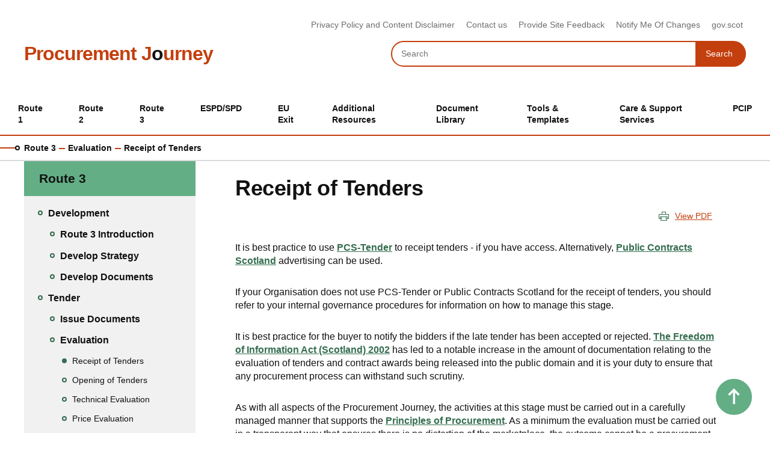

--- FILE ---
content_type: text/html; charset=UTF-8
request_url: https://procurementjourney.scot/route-3/evaluation/receipt-tenders
body_size: 170831
content:
<!DOCTYPE html>
<html lang="en" dir="ltr">
  <head>
    <script>
      window.dataLayer = window.dataLayer || [];
      function gtag(){dataLayer.push(arguments);}
      gtag('consent', 'default', {
        'ad_storage': 'denied',
        'analytics_storage': 'denied'
      });
    </script>
    <!-- Google tag (gtag.js) -->
    <script async src="https://www.googletagmanager.com/gtag/js?id=G-YYSBSD9MTD"></script>
    <script>
      window.dataLayer = window.dataLayer || [];
      function gtag(){dataLayer.push(arguments);}
      gtag('js', new Date());
      gtag('config', 'G-YYSBSD9MTD');
    </script>
    <!-- End Google tag (gtag.js) -->

    <meta charset="utf-8" />
<link rel="canonical" href="https://procurementjourney.scot/route-3/evaluation/receipt-tenders" />
<meta name="Generator" content="Drupal 11 (https://www.drupal.org)" />
<meta name="MobileOptimized" content="width" />
<meta name="HandheldFriendly" content="true" />
<meta name="viewport" content="width=device-width, initial-scale=1.0" />
<link rel="icon" href="/favicon.ico" type="image/vnd.microsoft.icon" />

    <title>Receipt of Tenders | Procurement Journey</title>
      <link rel="stylesheet" media="all" href="/sites/default/files/css/css_bYl8-UQVYbNy6F34Ar3jEMwSMEGu7mbI6H-FbvB8_bI.css?delta=0&amp;language=en&amp;theme=procurement_journey&amp;include=eJxFjkEKwzAMBD8k4icFxV6cFNkSUnRwX19oKbnNzGmqcMQqBweo_ngggjvi71MbqKqjTPXBcr1BAzN34w4vD5Kxc3e2M0rzNJbtKVtOy0OuONHIXGs6Bua9vzR9YpUuerBQrLgxvkMfsSI9XA" />
<link rel="stylesheet" media="all" href="/sites/default/files/css/css_WMjQ0PvuhUO8zdk9mEmTghdUezlpAat8ZCoO3FtfhNc.css?delta=1&amp;language=en&amp;theme=procurement_journey&amp;include=eJxFjkEKwzAMBD8k4icFxV6cFNkSUnRwX19oKbnNzGmqcMQqBweo_ngggjvi71MbqKqjTPXBcr1BAzN34w4vD5Kxc3e2M0rzNJbtKVtOy0OuONHIXGs6Bua9vzR9YpUuerBQrLgxvkMfsSI9XA" />

    
  </head>
  <body>
        <a href="#main-content" class="visually-hidden focusable">
      Skip to main content
    </a>
    
      <div class="dialog-off-canvas-main-canvas" data-off-canvas-main-canvas>
    



<header class="header header__container mt-3 mt-lg-0">
	<div class="container">
		<div class="row">
			<div class="col d-flex justify-content-end">
				
				<nav role="navigation" class="nav nav__header">
					<ul class="nav__tree">
                                                    <li class="leaf">
                                <a href="https://procurementjourney.scot/privacy-policy-and-content-disclaimer">
                                    <span>Privacy Policy and Content Disclaimer</span>
                                </a>
                            </li>
                                                    <li class="leaf">
                                <a href="/contact-us">
                                    <span>Contact us</span>
                                </a>
                            </li>
                                                    <li class="leaf">
                                <a href="/provide-site-feedback">
                                    <span>Provide Site Feedback</span>
                                </a>
                            </li>
                                                    <li class="leaf">
                                <a href="/notify-me-changes">
                                    <span>Notify Me Of Changes</span>
                                </a>
                            </li>
                                                    <li class="leaf">
                                <a href="http://www.gov.scot">
                                    <span>gov.scot</span>
                                </a>
                            </li>
                        					</ul>
				</nav>
			</div>
		</div>
		<div class="row d-flex align-items-center">
			<div class="col-8 col-lg-6 branding__container">
				<a href="/" class="branding">Procurement J<span class="branding--black">o</span>urney</a>
			</div>
			<div class="col col-lg-6 d-flex justify-content-end d-print-none">
				<section id="desktop-search-container" class="desktop-search">
					<form action="/search" method="get" class="form form__search">
						<label for="search-query-desktop" class="sr-only">Search</label>
						<input type="text" name="query" id="search-query-desktop" class="form__input form__input--search-text" placeholder="Search" value=""/>
						<button class="form__submit form__submit--search-button">
							<span class="form__submit--search-button-legend">Search</span>
							<svg class="svg__wrapper icon icon--fill-theme icon--search form__submit--search-button-icon">
								<use xlink:href="#icon-search">
									<span class="sr-only" aria-hidden="true">Search</span>
								</use>
							</svg>
						</button>
					</form>
				</section>
				<button class="form__search--toggle">
					<svg class="svg__wrapper icon icon--fill-theme icon--search">
						<use xlink:href="#icon-search">
							<span class="sr-only" aria-hidden="true">Toggle Search</span>
						</use>
					</svg>
					<svg class="svg__wrapper icon icon--fill-theme icon--cross">
						<use xlink:href="#icon-cross">
							<span class="sr-only" aria-hidden="true">Close</span>
						</use>
					</svg>
				</button>
				<button class="nav__toggle ml-3">
					<svg class="svg__wrapper icon icon--fill-theme icon--menu">
						<use xlink:href="#icon-menu">
							<span class="sr-only" aria-hidden="true">Menu</span>
						</use>
					</svg>
					<svg class="svg__wrapper icon icon--fill-theme icon--cross">
						<use xlink:href="#icon-cross">
							<span class="sr-only" aria-hidden="true">Close</span>
						</use>
					</svg>
				</button>
			</div>
		</div>
	</div>
	<div class="container-fluid px-0">
		<div class="row row--border-remove-md row--border-bottom mt-3 mt-lg-0 ml-0 mr-0">
			<div class="col d-flex justify-content-center px-0">
				    


<nav
	role="navigation" aria-labelledby="block-mainmenu-menu"  id="block-mainmenu" class="block block-menu navigation menu--main meganav row--border-top-md">
						
	<h2 class="visually-hidden" id="block-mainmenu-menu">Main menu</h2>
	

	    <ul class="meganav__tree meganav__tree--top">
                                                  
            <li class="leaf text-route-1 expanded">
                <a href="/route-1">
                    <span>Route 1</span>
                </a>

                                    <ul class="meganav__tree meganav__tree--child">
                                                    
                            <li class="leaf" data-category="Development">
                                <a href="/route-1/route-1-introduction">
                                    <span>Route 1 Introduction</span>
                                </a>

                                                            </li>
                                                    
                            <li class="leaf" data-category="Development">
                                <a href="/route-1/prepare-brief">
                                    <span>Prepare a Brief</span>
                                </a>

                                                            </li>
                                                    
                            <li class="leaf" data-category="Development">
                                <a href="/route-1/identify-suppliers">
                                    <span>Identify Suppliers</span>
                                </a>

                                                            </li>
                                                    
                            <li class="leaf" data-category="Tender">
                                <a href="/route-1/prepare-documents">
                                    <span>Prepare Documents</span>
                                </a>

                                                            </li>
                                                    
                            <li class="leaf" data-category="Tender">
                                <a href="/route-1/receive-and-evaluate-responses">
                                    <span>Receive and Evaluate Responses</span>
                                </a>

                                                            </li>
                                                    
                            <li class="leaf" data-category="Contract">
                                <a href="/route-1/contract-award">
                                    <span>Contract Award</span>
                                </a>

                                                            </li>
                                                    
                            <li class="leaf" data-category="Contract">
                                <a href="/route-1/contract-and-supplier-management">
                                    <span>Contract and Supplier Management</span>
                                </a>

                                                            </li>
                                                    
                            <li class="leaf" data-category="Contract">
                                <a href="/route-1/lessons-learned">
                                    <span>Lessons Learned</span>
                                </a>

                                                            </li>
                                            </ul>
                            </li>
                                                  
            <li class="leaf text-route-2 expanded">
                <a href="/route-2">
                    <span>Route 2</span>
                </a>

                                    <ul class="meganav__tree meganav__tree--child">
                                                    
                            <li class="leaf" data-category="Development">
                                <a href="/route-2/route-2-introduction">
                                    <span>Route 2 Introduction</span>
                                </a>

                                                            </li>
                                                    
                            <li class="leaf" data-category="Development">
                                <a href="/route-2/develop-strategy">
                                    <span>Develop Strategy</span>
                                </a>

                                                            </li>
                                                    
                            <li class="leaf" data-category="Development">
                                <a href="/route-2/develop-documents">
                                    <span>Develop Documents</span>
                                </a>

                                                                    <ul class="meganav__tree meganav__tree--child">
                                                                                    <li class="leaf">
                                                <a href="/route-2/develop-documents/specification">
                                                    <span>Specification</span>
                                                </a>
                                            </li>
                                                                                    <li class="leaf">
                                                <a href="/route-2/develop-documents/exclusion-selection-and-award-criteria">
                                                    <span>Exclusion, Selection and Award Criteria</span>
                                                </a>
                                            </li>
                                                                                    <li class="leaf">
                                                <a href="/route-2/develop-documents/invitation-tender">
                                                    <span>Invitation to Tender</span>
                                                </a>
                                            </li>
                                                                                    <li class="leaf">
                                                <a href="/route-2/develop-documents/contract-notice-and-advertising">
                                                    <span>Contract Notice and Advertising</span>
                                                </a>
                                            </li>
                                                                            </ul>

                                                            </li>
                                                    
                            <li class="leaf" data-category="Tender">
                                <a href="/route-2/issue-documents">
                                    <span>Issue Documents</span>
                                </a>

                                                            </li>
                                                    
                            <li class="leaf" data-category="Tender">
                                <a href="/route-2/evaluation">
                                    <span>Evaluation</span>
                                </a>

                                                                    <ul class="meganav__tree meganav__tree--child">
                                                                                    <li class="leaf">
                                                <a href="/route-2/evaluation/receipt-and-opening-tenders">
                                                    <span>Receipt and Opening of Tenders</span>
                                                </a>
                                            </li>
                                                                                    <li class="leaf">
                                                <a href="/route-2/evaluation/technical-evaluation">
                                                    <span>Technical Evaluation</span>
                                                </a>
                                            </li>
                                                                                    <li class="leaf">
                                                <a href="/route-2/evaluation/price-evaluation">
                                                    <span>Price Evaluation</span>
                                                </a>
                                            </li>
                                                                                    <li class="leaf">
                                                <a href="/route-2/evaluation/evaluation-tools">
                                                    <span>Evaluation Tools</span>
                                                </a>
                                            </li>
                                                                            </ul>

                                                            </li>
                                                    
                            <li class="leaf" data-category="Tender">
                                <a href="/route-2/clarification">
                                    <span>Clarification</span>
                                </a>

                                                            </li>
                                                    
                            <li class="leaf" data-category="Contract">
                                <a href="/route-2/contract-award-and-implementation">
                                    <span>Contract Award and Implementation</span>
                                </a>

                                                                    <ul class="meganav__tree meganav__tree--child">
                                                                                    <li class="leaf">
                                                <a href="/route-2/contract-award-and-implementation/debriefing">
                                                    <span>Debriefing</span>
                                                </a>
                                            </li>
                                                                                    <li class="leaf">
                                                <a href="/route-2/contract-award-and-implementation/award">
                                                    <span>Award</span>
                                                </a>
                                            </li>
                                                                                    <li class="leaf">
                                                <a href="/route-2/contract-award-and-implementation/contract-implementation">
                                                    <span>Contract Implementation</span>
                                                </a>
                                            </li>
                                                                            </ul>

                                                            </li>
                                                    
                            <li class="leaf" data-category="Contract">
                                <a href="/route-2/contract-and-supplier-management-introduction">
                                    <span>Contract and Supplier Management</span>
                                </a>

                                                                    <ul class="meganav__tree meganav__tree--child">
                                                                                    <li class="leaf">
                                                <a href="/route-2/contract-and-supplier-management/planning-and-governance">
                                                    <span>Planning CSM Resource and Governance</span>
                                                </a>
                                            </li>
                                                                                    <li class="leaf">
                                                <a href="/route-2/contract-and-supplier-management/managing-and-improving-performance">
                                                    <span>Managing and Improving Performance</span>
                                                </a>
                                            </li>
                                                                                    <li class="leaf">
                                                <a href="/route-2/contract-and-supplier-management/administration-and-tools">
                                                    <span>Administration and Tools</span>
                                                </a>
                                            </li>
                                                                                    <li class="leaf">
                                                <a href="/route-2/contract-and-supplier-management/exit-strategy">
                                                    <span>Exit Strategy</span>
                                                </a>
                                            </li>
                                                                                    <li class="leaf">
                                                <a href="/route-2/contract-and-supplier-management/additional-csm-guidance">
                                                    <span>Additional CSM Guidance</span>
                                                </a>
                                            </li>
                                                                            </ul>

                                                            </li>
                                                    
                            <li class="leaf" data-category="Contract">
                                <a href="/route-2/lessons-learned">
                                    <span>Lessons Learned</span>
                                </a>

                                                            </li>
                                            </ul>
                            </li>
                                                  
            <li class="leaf text-route-3 expanded">
                <a href="/route-3">
                    <span>Route 3</span>
                </a>

                                    <ul class="meganav__tree meganav__tree--child">
                                                    
                            <li class="leaf" data-category="Development">
                                <a href="/route-3/route-3-introduction">
                                    <span>Route 3 Introduction</span>
                                </a>

                                                            </li>
                                                    
                            <li class="leaf" data-category="Development">
                                <a href="/route-3/route-3-develop-strategy">
                                    <span>Develop Strategy</span>
                                </a>

                                                                    <ul class="meganav__tree meganav__tree--child">
                                                                                    <li class="leaf">
                                                <a href="/route-3/develop-strategy/stakeholder-identification">
                                                    <span>Stakeholder Identification</span>
                                                </a>
                                            </li>
                                                                                    <li class="leaf">
                                                <a href="/route-3/develop-strategy/profiling-commodityservice">
                                                    <span>Profiling the Commodity/Service</span>
                                                </a>
                                            </li>
                                                                                    <li class="leaf">
                                                <a href="/route-3/develop-strategy/initial-opportunity-assessment">
                                                    <span>Initial Opportunity Assessment</span>
                                                </a>
                                            </li>
                                                                                    <li class="leaf">
                                                <a href="/route-3/develop-strategy/develop-commodityservice-strategy">
                                                    <span>Develop Commodity/Service Strategy</span>
                                                </a>
                                            </li>
                                                                                    <li class="leaf">
                                                <a href="/route-3/develop-strategy/procurement-routes">
                                                    <span>Procurement Routes</span>
                                                </a>
                                            </li>
                                                                                    <li class="leaf">
                                                <a href="/route-3/develop-strategy/executive-summary">
                                                    <span>Executive Summary</span>
                                                </a>
                                            </li>
                                                                            </ul>

                                                            </li>
                                                    
                            <li class="leaf" data-category="Development">
                                <a href="/route-3/develop-documents">
                                    <span>Develop Documents</span>
                                </a>

                                                                    <ul class="meganav__tree meganav__tree--child">
                                                                                    <li class="leaf">
                                                <a href="/route-3/develop-documents/specification">
                                                    <span>Specification</span>
                                                </a>
                                            </li>
                                                                                    <li class="leaf">
                                                <a href="/route-3/develop-documents/exclusion-selection-and-award-criteria-overview">
                                                    <span>Exclusion Selection and Award Criteria</span>
                                                </a>
                                            </li>
                                                                                    <li class="leaf">
                                                <a href="/route-3/develop-documents/invitation-tender">
                                                    <span>Invitation to Tender</span>
                                                </a>
                                            </li>
                                                                                    <li class="leaf">
                                                <a href="/route-3/develop-documents/contract-notice-and-advertising">
                                                    <span>Contract Notice and Advertising</span>
                                                </a>
                                            </li>
                                                                            </ul>

                                                            </li>
                                                    
                            <li class="leaf" data-category="Tender">
                                <a href="/route-3/issue-documents">
                                    <span>Issue Documents</span>
                                </a>

                                                                    <ul class="meganav__tree meganav__tree--child">
                                                                                    <li class="leaf">
                                                <a href="/route-3/issue-documents/administration">
                                                    <span>Administration</span>
                                                </a>
                                            </li>
                                                                                    <li class="leaf">
                                                <a href="/route-3/issue-documents/open-suppliers-meeting">
                                                    <span>Open Suppliers&#039; Meeting</span>
                                                </a>
                                            </li>
                                                                                    <li class="leaf">
                                                <a href="/route-3/issue-documents/questions-suppliers">
                                                    <span>Questions from Suppliers</span>
                                                </a>
                                            </li>
                                                                            </ul>

                                                            </li>
                                                    
                            <li class="leaf" data-category="Tender">
                                <a href="/route-3/evaluation">
                                    <span>Evaluation</span>
                                </a>

                                                                    <ul class="meganav__tree meganav__tree--child">
                                                                                    <li class="leaf">
                                                <a href="/route-3/evaluation/receipt-tenders">
                                                    <span>Receipt of Tenders</span>
                                                </a>
                                            </li>
                                                                                    <li class="leaf">
                                                <a href="/route-3/evaluation/opening-tenders">
                                                    <span>Opening of Tenders</span>
                                                </a>
                                            </li>
                                                                                    <li class="leaf">
                                                <a href="/route-3/evaluation/technical-evaluation">
                                                    <span>Technical Evaluation</span>
                                                </a>
                                            </li>
                                                                                    <li class="leaf">
                                                <a href="/route-3/evaluation/price-evaluation">
                                                    <span>Price Evaluation</span>
                                                </a>
                                            </li>
                                                                                    <li class="leaf">
                                                <a href="/route-3/evaluation/evaluation-tools">
                                                    <span>Evaluation Tools</span>
                                                </a>
                                            </li>
                                                                            </ul>

                                                            </li>
                                                    
                            <li class="leaf" data-category="Contract">
                                <a href="/route-3/contract-award">
                                    <span>Contract Award</span>
                                </a>

                                                                    <ul class="meganav__tree meganav__tree--child">
                                                                                    <li class="leaf">
                                                <a href="/route-3/contract-award/notification-contract-award-decision">
                                                    <span>Notification of Contract Award Decision</span>
                                                </a>
                                            </li>
                                                                                    <li class="leaf">
                                                <a href="/route-3/contract-award/standstill">
                                                    <span>Standstill</span>
                                                </a>
                                            </li>
                                                                                    <li class="leaf">
                                                <a href="/route-3/contract-award/debriefing">
                                                    <span>Debriefing</span>
                                                </a>
                                            </li>
                                                                                    <li class="leaf">
                                                <a href="/route-3/contract-award/award-and-contract-notice">
                                                    <span>Award and Contract Award Notice</span>
                                                </a>
                                            </li>
                                                                            </ul>

                                                            </li>
                                                    
                            <li class="leaf" data-category="Tender">
                                <a href="/route-3/clarification">
                                    <span>Clarification</span>
                                </a>

                                                            </li>
                                                    
                            <li class="leaf" data-category="Contract">
                                <a href="/route-3/contract-mobilisation-and-implementation">
                                    <span>Contract Mobilisation and Implementation</span>
                                </a>

                                                                    <ul class="meganav__tree meganav__tree--child">
                                                                                    <li class="leaf">
                                                <a href="/route-3/contract-mobilisation-and-implementation/communication">
                                                    <span>Communication</span>
                                                </a>
                                            </li>
                                                                                    <li class="leaf">
                                                <a href="/route-3/contract-mobilisation-and-implementation/content-management">
                                                    <span>Content Management</span>
                                                </a>
                                            </li>
                                                                            </ul>

                                                            </li>
                                                    
                            <li class="leaf" data-category="Contract">
                                <a href="/route-3/contract-and-supplier-management-introduction">
                                    <span>Contract and Supplier Management</span>
                                </a>

                                                                    <ul class="meganav__tree meganav__tree--child">
                                                                                    <li class="leaf">
                                                <a href="/route-3/contract-and-supplier-management/planning-csm-resource-and-governance">
                                                    <span>Planning CSM Resource and Governance</span>
                                                </a>
                                            </li>
                                                                                    <li class="leaf">
                                                <a href="/route-3/contract-and-supplier-management/managing-and-improving-performance">
                                                    <span>Managing and Improving Performance</span>
                                                </a>
                                            </li>
                                                                                    <li class="leaf">
                                                <a href="/route-3/contract-and-supplier-management/administration-and-tools">
                                                    <span>Administration and Tools</span>
                                                </a>
                                            </li>
                                                                                    <li class="leaf">
                                                <a href="/route-3/contract-and-supplier-management/exit-strategy">
                                                    <span>Exit Strategy</span>
                                                </a>
                                            </li>
                                                                                    <li class="leaf">
                                                <a href="/route-3/contract-and-supplier-management/additional-csm-guidance">
                                                    <span>Additional CSM Guidance</span>
                                                </a>
                                            </li>
                                                                            </ul>

                                                            </li>
                                                    
                            <li class="leaf" data-category="Contract">
                                <a href="/route-3/lessons-learned">
                                    <span>Lessons Learned</span>
                                </a>

                                                            </li>
                                            </ul>
                            </li>
                            
            <li class="leaf  expanded">
                <a href="/espd">
                    <span>ESPD/SPD</span>
                </a>

                                    <ul class="meganav__tree meganav__tree--child">
                                                    
                            <li class="leaf" >
                                <a href="/espdspd/espd-guidance">
                                    <span>ESPD Guidance</span>
                                </a>

                                                            </li>
                                                    
                            <li class="leaf" >
                                <a href="/espdspd/espd-documents">
                                    <span>ESPD Documents</span>
                                </a>

                                                            </li>
                                                    
                            <li class="leaf" >
                                <a href="/espd-faqs">
                                    <span>ESPD FAQs</span>
                                </a>

                                                            </li>
                                                    
                            <li class="leaf" >
                                <a href="/single-procurement-document-spd">
                                    <span>SPD Guidance</span>
                                </a>

                                                            </li>
                                                    
                            <li class="leaf" >
                                <a href="/spd-faqs">
                                    <span>SPD FAQs</span>
                                </a>

                                                            </li>
                                            </ul>
                            </li>
                            
            <li class="leaf  ">
                <a href="/eu-exit">
                    <span>EU Exit</span>
                </a>

                            </li>
                            
            <li class="leaf  expanded">
                <a href="/additional-resources">
                    <span>Additional Resources</span>
                </a>

                                    <ul class="meganav__tree meganav__tree--child">
                                                    
                            <li class="leaf" >
                                <a href="/additional-resources/introduction">
                                    <span>Introduction</span>
                                </a>

                                                            </li>
                                                    
                            <li class="leaf" >
                                <a href="https://procurementjourney.scot/artificial-intelligence-ai">
                                    <span>Artificial Intelligence (AI)</span>
                                </a>

                                                            </li>
                                                    
                            <li class="leaf" >
                                <a href="/additional-resources/thresholds">
                                    <span>Thresholds</span>
                                </a>

                                                            </li>
                                                    
                            <li class="leaf" >
                                <a href="/cyber-security">
                                    <span>Cyber Security</span>
                                </a>

                                                            </li>
                                                    
                            <li class="leaf" >
                                <a href="/dynamic-purchasing-system-dps">
                                    <span>Dynamic Purchasing System</span>
                                </a>

                                                            </li>
                                                    
                            <li class="leaf" >
                                <a href="/ecommerce-shared-service">
                                    <span>eCommerce Shared Services</span>
                                </a>

                                                            </li>
                                                    
                            <li class="leaf" >
                                <a href="https://procurementjourney.scot/engagement-guide-suppliers">
                                    <span>Engagement Guide for Suppliers</span>
                                </a>

                                                            </li>
                                                    
                            <li class="leaf" >
                                <a href="/additional-resources/fair-work-practices">
                                    <span>Fair Work Practices</span>
                                </a>

                                                            </li>
                                                    
                            <li class="leaf" >
                                <a href="/framework-agreements">
                                    <span>Framework Agreement</span>
                                </a>

                                                            </li>
                                                    
                            <li class="leaf" >
                                <a href="/additional-resources/fraud-awareness-prevention">
                                    <span>Fraud Awareness &amp; Prevention</span>
                                </a>

                                                            </li>
                                                    
                            <li class="leaf" >
                                <a href="/additional-resources/leadership-governance">
                                    <span>Leadership &amp; Governance</span>
                                </a>

                                                            </li>
                                                    
                            <li class="leaf" >
                                <a href="/additional-resources/data-protection">
                                    <span>Data Protection</span>
                                </a>

                                                            </li>
                                                    
                            <li class="leaf" >
                                <a href="/additional-resources/innovation">
                                    <span>Innovation</span>
                                </a>

                                                            </li>
                                                    
                            <li class="leaf" >
                                <a href="/ir35">
                                    <span>IR35</span>
                                </a>

                                                            </li>
                                                    
                            <li class="leaf" >
                                <a href="/legislation">
                                    <span>Legislation</span>
                                </a>

                                                            </li>
                                                    
                            <li class="leaf" >
                                <a href="/light-touch-regime">
                                    <span>Light Touch Regime</span>
                                </a>

                                                            </li>
                                                    
                            <li class="leaf" >
                                <a href="/additional-resources/planning">
                                    <span>Planning</span>
                                </a>

                                                            </li>
                                                    
                            <li class="leaf" >
                                <a href="/procurement-strategy-annual-procurement-report">
                                    <span>Procurement Strategy &amp; APR</span>
                                </a>

                                                            </li>
                                                    
                            <li class="leaf" >
                                <a href="/additional-resources/risk-management">
                                    <span>Risk Management</span>
                                </a>

                                                            </li>
                                                    
                            <li class="leaf" >
                                <a href="/additional-resources/un-convention-rights-child-uncrc">
                                    <span>Rights of the Child (UNCRC)</span>
                                </a>

                                                            </li>
                                                    
                            <li class="leaf" >
                                <a href="/additional-resources/sustainable-procurement">
                                    <span>Sustainable Procurement</span>
                                </a>

                                                            </li>
                                                    
                            <li class="leaf" >
                                <a href="/additional-resources/climate-emergency">
                                    <span>Climate Emergency</span>
                                </a>

                                                            </li>
                                                    
                            <li class="leaf" >
                                <a href="/additional-resources/news-archive">
                                    <span>News Archive</span>
                                </a>

                                                            </li>
                                                    
                            <li class="leaf" >
                                <a href="/additional-resources/prompt-payment">
                                    <span>Prompt Payment</span>
                                </a>

                                                            </li>
                                                    
                            <li class="leaf" >
                                <a href="/additional-resources/electronic-auction">
                                    <span>e-Auctions</span>
                                </a>

                                                            </li>
                                                    
                            <li class="leaf" >
                                <a href="/scottish-government-policy-handbook">
                                    <span>Scottish Government Policy Handbook</span>
                                </a>

                                                            </li>
                                                    
                            <li class="leaf" >
                                <a href="https://www.procurementjourney.scot/whole-life-and-life-cycle-costing">
                                    <span>Whole Life and Life Cycle Costing</span>
                                </a>

                                                            </li>
                                            </ul>
                            </li>
                            
            <li class="leaf  expanded">
                <a href="/">
                    <span>Document Library</span>
                </a>

                                    <ul class="meganav__tree meganav__tree--child">
                                                    
                            <li class="leaf" >
                                <a href="/document-library/document-library-introduction">
                                    <span>Introduction</span>
                                </a>

                                                            </li>
                                                    
                            <li class="leaf" >
                                <a href="/resources/documents">
                                    <span>Document Library</span>
                                </a>

                                                            </li>
                                            </ul>
                            </li>
                            
            <li class="leaf  expanded">
                <a href="/tools-templates">
                    <span>Tools &amp; Templates</span>
                </a>

                                    <ul class="meganav__tree meganav__tree--child">
                                                    
                            <li class="leaf" >
                                <a href="/tools-templates/case-studies">
                                    <span>Case Studies</span>
                                </a>

                                                            </li>
                                                    
                            <li class="leaf" >
                                <a href="/tools-templates/checklists">
                                    <span>Checklists</span>
                                </a>

                                                            </li>
                                                    
                            <li class="leaf" >
                                <a href="/tools-templates/disclaimer-and-definitions">
                                    <span>Definitions and Disclaimer</span>
                                </a>

                                                            </li>
                                                    
                            <li class="leaf" >
                                <a href="/tools-templates/frequently-asked-questions">
                                    <span>FAQs</span>
                                </a>

                                                            </li>
                                                    
                            <li class="leaf" >
                                <a href="/tools-templates/glossary">
                                    <span>Glossary</span>
                                </a>

                                                            </li>
                                                    
                            <li class="leaf" >
                                <a href="/tools-templates/quickfire-guides">
                                    <span>Quickfire Guides</span>
                                </a>

                                                            </li>
                                                    
                            <li class="leaf" >
                                <a href="/tools-templates/videos">
                                    <span>Videos</span>
                                </a>

                                                            </li>
                                                    
                            <li class="leaf" >
                                <a href="/tools-templates/standard-forms-and-documentation">
                                    <span>Standard Forms and Documentation</span>
                                </a>

                                                            </li>
                                            </ul>
                            </li>
                            
            <li class="leaf  expanded">
                <a href="/care-and-support-services">
                    <span>Care &amp; Support Services</span>
                </a>

                                    <ul class="meganav__tree meganav__tree--child">
                                                    
                            <li class="leaf" >
                                <a href="/care-and-support-services">
                                    <span>Care and Support Services</span>
                                </a>

                                                            </li>
                                            </ul>
                            </li>
                            
            <li class="leaf  expanded">
                <a href="/pcip">
                    <span>PCIP</span>
                </a>

                                    <ul class="meganav__tree meganav__tree--child">
                                                    
                            <li class="leaf" >
                                <a href="/pcip/pcip-overview">
                                    <span>PCIP Overview</span>
                                </a>

                                                            </li>
                                                    
                            <li class="leaf" >
                                <a href="/pcip/step-1-select-assessment">
                                    <span>Step 1: Select Assessment Type</span>
                                </a>

                                                            </li>
                                                    
                            <li class="leaf" >
                                <a href="/pcip/step-2-data">
                                    <span>Step 2: Data</span>
                                </a>

                                                            </li>
                                                    
                            <li class="leaf" >
                                <a href="/pcip/step-3a-advanced-information">
                                    <span>Step 3(a): Advanced Info.</span>
                                </a>

                                                            </li>
                                                    
                            <li class="leaf" >
                                <a href="/pcip/step-3b-procurement-exercise-selection">
                                    <span>Step 3(b): Proc. Exercise Selection</span>
                                </a>

                                                            </li>
                                                    
                            <li class="leaf" >
                                <a href="/pcip/step-3c-assessment-preparation">
                                    <span>Step 3(c): Assessment Preparation</span>
                                </a>

                                                            </li>
                                            </ul>
                            </li>
            </ul>
</nav>


			</div>
		</div>
	</div>
</header>

<section class="container-fluid form__mobile-search">
	<div class="row row--border-bottom">
		<div class="col">
			<div class="container">
				<div class="row">
					<div class="col" id="mobile-search-container">
						<form action="/search" method="get" class="form form__search">
							<label for="search-query-mobile" class="sr-only">Search</label>
							<input type="text" name="query" id="search-query-mobile" class="form__input form__input--search-text" placeholder="Search"/>
							<button class="form__submit form__submit--search-button">
								<span class="form__submit--search-button-legend">Search</span>
								<svg class="svg__wrapper icon icon--fill-theme icon--search form__submit--search-button-icon">
									<use xlink:href="#icon-search">
										<span class="sr-only" aria-hidden="true">Search</span>
									</use>
								</svg>
							</button>
						</form>
					</div>
				</div>
			</div>
		</div>
	</div>
</section>

    <!-- Breadcrumbs -->
<div class="container-fluid breadcrumbs">
	<div class="row row--border-bottom row--border-bottom-medium-grey">
		<div class="col">
			<div class="container">
				<div class="row">
					<div class="col breadcrumbs__container">
						            <span class="breadcrumbs__item">
                            <a href="/route-3">Route 3</a>
                    </span>
                    <span class="breadcrumbs__seperator"></span>
                    <span class="breadcrumbs__item">
                            <a href="/route-3/evaluation">Evaluation</a>
                    </span>
                    <span class="breadcrumbs__seperator"></span>
                    <span class="breadcrumbs__item">
                            Receipt of Tenders
                    </span>
            
					</div>
				</div>
			</div>
		</div>
	</div>
</div>

<div class="theme--route-3">
	<div class="container content theme--route-3">
		<div class="row">
			<div class="col-lg-3">
				<div class="mb-4">
											<div class="secondary-nav__header">
							<h5 class="secondary-nav__title">Route 3</h5>
						</div>
					
                                            							<!-- Journey navigation -->
                                



    <nav role="navigation" aria-labelledby="journey-nav"  id="journey-nav" class="block block-menu navigation menu--main side-nav secondary-nav mb-4">

                <ul class="secondary-nav__nav">
                                                        
                
                <li class="leaf  " data-category="Development">
                    <a href="/route-3/route-3-introduction" class=" ">
                        <span>Route 3 Introduction</span>
                    </a>

                                    </li>
                                            
                
                <li class="leaf expanded " data-category="Development">
                    <a href="/route-3/route-3-develop-strategy" class=" ">
                        <span>Develop Strategy</span>
                    </a>

                                            <ul class="secondary-nav__nav">
                                                                                        
                                
                                <li class="leaf  " data-menu-parent="journey-navigation">
                                    <a href="/route-3/develop-strategy/stakeholder-identification" class=" ">
                                        <span>Stakeholder Identification</span>
                                    </a>
                                </li>

                                                                                            
                                
                                <li class="leaf  " data-menu-parent="journey-navigation">
                                    <a href="/route-3/develop-strategy/profiling-commodityservice" class=" ">
                                        <span>Profiling the Commodity/Service</span>
                                    </a>
                                </li>

                                                                                            
                                
                                <li class="leaf  " data-menu-parent="journey-navigation">
                                    <a href="/route-3/develop-strategy/initial-opportunity-assessment" class=" ">
                                        <span>Initial Opportunity Assessment</span>
                                    </a>
                                </li>

                                                                                            
                                
                                <li class="leaf  " data-menu-parent="journey-navigation">
                                    <a href="/route-3/develop-strategy/develop-commodityservice-strategy" class=" ">
                                        <span>Develop Commodity/Service Strategy</span>
                                    </a>
                                </li>

                                                                                            
                                
                                <li class="leaf  " data-menu-parent="journey-navigation">
                                    <a href="/route-3/develop-strategy/procurement-routes" class=" ">
                                        <span>Procurement Routes</span>
                                    </a>
                                </li>

                                                                                            
                                
                                <li class="leaf  " data-menu-parent="journey-navigation">
                                    <a href="/route-3/develop-strategy/executive-summary" class=" ">
                                        <span>Executive Summary</span>
                                    </a>
                                </li>

                                                                                                                </ul>
                                    </li>
                                            
                
                <li class="leaf expanded " data-category="Development">
                    <a href="/route-3/develop-documents" class=" ">
                        <span>Develop Documents</span>
                    </a>

                                            <ul class="secondary-nav__nav">
                                                                                        
                                
                                <li class="leaf  " data-menu-parent="journey-navigation">
                                    <a href="/route-3/develop-documents/specification" class=" ">
                                        <span>Specification</span>
                                    </a>
                                </li>

                                                                                            
                                
                                <li class="leaf  " data-menu-parent="journey-navigation">
                                    <a href="/route-3/develop-documents/exclusion-selection-and-award-criteria-overview" class=" ">
                                        <span>Exclusion Selection and Award Criteria</span>
                                    </a>
                                </li>

                                                                                            
                                
                                <li class="leaf  " data-menu-parent="journey-navigation">
                                    <a href="/route-3/develop-documents/invitation-tender" class=" ">
                                        <span>Invitation to Tender</span>
                                    </a>
                                </li>

                                                                                            
                                
                                <li class="leaf  " data-menu-parent="journey-navigation">
                                    <a href="/route-3/develop-documents/contract-notice-and-advertising" class=" ">
                                        <span>Contract Notice and Advertising</span>
                                    </a>
                                </li>

                                                                                                                </ul>
                                    </li>
                                            
                
                <li class="leaf expanded " data-category="Tender">
                    <a href="/route-3/issue-documents" class=" ">
                        <span>Issue Documents</span>
                    </a>

                                            <ul class="secondary-nav__nav">
                                                                                        
                                
                                <li class="leaf  " data-menu-parent="journey-navigation">
                                    <a href="/route-3/issue-documents/administration" class=" ">
                                        <span>Administration</span>
                                    </a>
                                </li>

                                                                                            
                                
                                <li class="leaf  " data-menu-parent="journey-navigation">
                                    <a href="/route-3/issue-documents/open-suppliers-meeting" class=" ">
                                        <span>Open Suppliers&#039; Meeting</span>
                                    </a>
                                </li>

                                                                                            
                                
                                <li class="leaf  " data-menu-parent="journey-navigation">
                                    <a href="/route-3/issue-documents/questions-suppliers" class=" ">
                                        <span>Questions from Suppliers</span>
                                    </a>
                                </li>

                                                                                                                </ul>
                                    </li>
                                            
                
                <li class="leaf expanded active-trail" data-category="Tender">
                    <a href="/route-3/evaluation" class="active-trail ">
                        <span>Evaluation</span>
                    </a>

                                            <ul class="secondary-nav__nav">
                                                                                        
                                
                                <li class="leaf  active-trail" data-menu-parent="journey-navigation">
                                    <a href="/route-3/evaluation/receipt-tenders" class="active-trail active">
                                        <span>Receipt of Tenders</span>
                                    </a>
                                </li>

                                                                                            
                                
                                <li class="leaf  " data-menu-parent="journey-navigation">
                                    <a href="/route-3/evaluation/opening-tenders" class=" ">
                                        <span>Opening of Tenders</span>
                                    </a>
                                </li>

                                                                                            
                                
                                <li class="leaf  " data-menu-parent="journey-navigation">
                                    <a href="/route-3/evaluation/technical-evaluation" class=" ">
                                        <span>Technical Evaluation</span>
                                    </a>
                                </li>

                                                                                            
                                
                                <li class="leaf  " data-menu-parent="journey-navigation">
                                    <a href="/route-3/evaluation/price-evaluation" class=" ">
                                        <span>Price Evaluation</span>
                                    </a>
                                </li>

                                                                                            
                                
                                <li class="leaf  " data-menu-parent="journey-navigation">
                                    <a href="/route-3/evaluation/evaluation-tools" class=" ">
                                        <span>Evaluation Tools</span>
                                    </a>
                                </li>

                                                                                                                </ul>
                                    </li>
                                            
                
                <li class="leaf expanded " data-category="Contract">
                    <a href="/route-3/contract-award" class=" ">
                        <span>Contract Award</span>
                    </a>

                                            <ul class="secondary-nav__nav">
                                                                                        
                                
                                <li class="leaf  " data-menu-parent="journey-navigation">
                                    <a href="/route-3/contract-award/notification-contract-award-decision" class=" ">
                                        <span>Notification of Contract Award Decision</span>
                                    </a>
                                </li>

                                                                                            
                                
                                <li class="leaf  " data-menu-parent="journey-navigation">
                                    <a href="/route-3/contract-award/standstill" class=" ">
                                        <span>Standstill</span>
                                    </a>
                                </li>

                                                                                            
                                
                                <li class="leaf  " data-menu-parent="journey-navigation">
                                    <a href="/route-3/contract-award/debriefing" class=" ">
                                        <span>Debriefing</span>
                                    </a>
                                </li>

                                                                                            
                                
                                <li class="leaf  " data-menu-parent="journey-navigation">
                                    <a href="/route-3/contract-award/award-and-contract-notice" class=" ">
                                        <span>Award and Contract Award Notice</span>
                                    </a>
                                </li>

                                                                                                                </ul>
                                    </li>
                                            
                
                <li class="leaf  " data-category="Tender">
                    <a href="/route-3/clarification" class=" ">
                        <span>Clarification</span>
                    </a>

                                    </li>
                                            
                
                <li class="leaf expanded " data-category="Contract">
                    <a href="/route-3/contract-mobilisation-and-implementation" class=" ">
                        <span>Contract Mobilisation and Implementation</span>
                    </a>

                                            <ul class="secondary-nav__nav">
                                                                                        
                                
                                <li class="leaf  " data-menu-parent="journey-navigation">
                                    <a href="/route-3/contract-mobilisation-and-implementation/communication" class=" ">
                                        <span>Communication</span>
                                    </a>
                                </li>

                                                                                            
                                
                                <li class="leaf  " data-menu-parent="journey-navigation">
                                    <a href="/route-3/contract-mobilisation-and-implementation/content-management" class=" ">
                                        <span>Content Management</span>
                                    </a>
                                </li>

                                                                                                                </ul>
                                    </li>
                                            
                
                <li class="leaf expanded " data-category="Contract">
                    <a href="/route-3/contract-and-supplier-management-introduction" class=" ">
                        <span>Contract and Supplier Management</span>
                    </a>

                                            <ul class="secondary-nav__nav">
                                                                                        
                                
                                <li class="leaf  " data-menu-parent="journey-navigation">
                                    <a href="/route-3/contract-and-supplier-management/planning-csm-resource-and-governance" class=" ">
                                        <span>Planning CSM Resource and Governance</span>
                                    </a>
                                </li>

                                                                                            
                                
                                <li class="leaf  " data-menu-parent="journey-navigation">
                                    <a href="/route-3/contract-and-supplier-management/managing-and-improving-performance" class=" ">
                                        <span>Managing and Improving Performance</span>
                                    </a>
                                </li>

                                                                                            
                                
                                <li class="leaf  " data-menu-parent="journey-navigation">
                                    <a href="/route-3/contract-and-supplier-management/administration-and-tools" class=" ">
                                        <span>Administration and Tools</span>
                                    </a>
                                </li>

                                                                                            
                                
                                <li class="leaf  " data-menu-parent="journey-navigation">
                                    <a href="/route-3/contract-and-supplier-management/exit-strategy" class=" ">
                                        <span>Exit Strategy</span>
                                    </a>
                                </li>

                                                                                            
                                
                                <li class="leaf  " data-menu-parent="journey-navigation">
                                    <a href="/route-3/contract-and-supplier-management/additional-csm-guidance" class=" ">
                                        <span>Additional CSM Guidance</span>
                                    </a>
                                </li>

                                                                                                                </ul>
                                    </li>
                                            
                
                <li class="leaf  " data-category="Contract">
                    <a href="/route-3/lessons-learned" class=" ">
                        <span>Lessons Learned</span>
                    </a>

                                    </li>
                                </ul>
    </nav>



							<!-- end journey navigation -->
                                            				</div>
			</div>
			<div class="col-lg-9 px-xl-8 py-2 content-area">
                                    <div class="row no-gutter">
                        <div class="col-md-12">
                            <h2 class="content__title mt-3 mb-3">Receipt of Tenders</h2>
                        </div>
                    </div>
                
                
                    <div data-drupal-messages-fallback class="hidden"></div><div id="block-procurement-journey-default-system-main" class="block block-system block-system-main-block">
  
    
      
<article data-history-node-id="307" class="node node--type-content-pages node--view-mode-full">

  
    

  
  <div class="node__content">
    <div class="col-md-12">
  <div class="print-version d-flex align-items-center justify-content-end mb-3">
    <div id="block-printablelinksblockcontent"
         class="block block-printable block-printable-links-blocknode">
      <ul class="links">
        <li class="print">
          <svg class="svg__wrapper icon icon--fill-theme icon--print">
            <use xlink:href="#icon-print"></use>
          </svg><a href="/print/pdf/node/307" class="print__link print__link--pdf">View PDF</a></li>
      </ul>
    </div>
  </div>
</div>


            
<div class="row">
	<div class="col rte">
		
            <p>It is best practice to use <strong><u><a href="https://www.publictendersscotland.publiccontractsscotland.gov.uk/esop/pts-host/public/pts/web/login.html"><span style="color:#16a085;">PCS-Tender</span></a></u></strong> to receipt tenders - if you have access. Alternatively, <strong><u><a href="https://www.publiccontractsscotland.gov.uk/"><span style="color:#16a085;">Public Contracts Scotland</span></a></u></strong> advertising can be used.</p>
<p>If your Organisation does not use PCS-Tender or Public Contracts Scotland for the receipt of tenders, you should refer to your internal governance procedures for information on how to manage this sta<span style="color:#000000;">ge. &nbsp;</span></p>

    
	</div>
</div>

            
<div class="row">
	<div class="col rte">
		
            <p>It is best practice for the buyer to notify the bidders if the late tender has been accepted or rejected.&nbsp;<strong><u><a href="https://www.gov.scot/about/contact-information/how-to-request-information/"><span style="color:#16a085;">The Freedom of Information Act (Scotland) 2002</span></a></u></strong>&nbsp;has led to a notable increase in the amount of documentation relating to the evaluation of tenders and contract awards being released into the public domain and it is your duty to ensure that any procurement process can withstand such scrutiny.</p>
<p>As with all aspects of the Procurement Journey, the activities at this stage must be carried out in a carefully managed manner that supports the <strong><u><a href="https://www.legislation.gov.uk/ssi/2015/446/regulation/19" target="_blank"><span style="color:#16a085;">Principles of Procurement</span></a></u></strong>. As a minimum the evaluation must be carried out in a transparent way that ensures there is no distortion of the marketplace, the outcome cannot be a procurement that unduly favours or disadvantages a particular bidder and it is the responsibility of the Organisation to make sure that these requirements are met.</p>
<p>It is important that the evaluation of tenders use the criteria disclosed to bidders. The assessment must be clear and robust in order to provide a full justification and audit trail for the resultant award decision.</p>

    
	</div>
</div>

            
<div class="row">
	<div class="col">
		<div class="accordion accordion__container">
            
            

<div class="accordion__item">
    		<div class="accordion__title accordion__title--theme">
			<div class="row no-gutter d-flex justify-content-center">
				<div class="col-10">
					<h4 class="accordion__title--h4 title__h4">Limiting the Number of Candidates</h4>
				</div>
				<div class="col-2 text-right d-flex align-items-center justify-content-end d-print-none">
					<svg class="svg__wrapper icon icon--fill-light icon--chevron">
						<use xlink:href="#icon-chevron">
							<span class="sr-only" aria-hidden="true">Open or close</span>
						</use>
					</svg>
				</div>
			</div>
		</div>
    
    		<div class="accordion__content">
			<p>The Organisation should invite enough bidders to generate competition.</p>

<p>Organisations may limit the number of candidates meeting the selection criteria invited to tender or to conduct a dialogue. The minimum number of qualified bidders that may be indicated by an organisation are:</p>

<ul>
	<li>Restricted Procedure: the minimum number of bidders is five;</li>
	<li>Competitive Procedure with Negotiation, Competitive Dialogue Procedure, and Innovation Partnership procedure: the minimum number of candidates is three.</li>
</ul>

		</div>
    </div>

            

<div class="accordion__item">
    		<div class="accordion__title accordion__title--theme">
			<div class="row no-gutter d-flex justify-content-center">
				<div class="col-10">
					<h4 class="accordion__title--h4 title__h4">Late Bids</h4>
				</div>
				<div class="col-2 text-right d-flex align-items-center justify-content-end d-print-none">
					<svg class="svg__wrapper icon icon--fill-light icon--chevron">
						<use xlink:href="#icon-chevron">
							<span class="sr-only" aria-hidden="true">Open or close</span>
						</use>
					</svg>
				</div>
			</div>
		</div>
    
    		<div class="accordion__content">
			<p>Bidders must ensure their bid is submitted under the rules of the competition and before the specified deadline.</p>

<p>In exceptional circumstances a tender that arrived after the deadline may be accepted into the competition. The policy for addressing late tenders &nbsp;are subject to the internal governance for your organisation, legislation and case law.</p>

<p>If there is any doubt about whether to allow a late tender into the competition, advice from your Procurement Department and/or legal advice should be sought. There will need to be a clear audit trail of the handling of late tenders and any decision taken.</p>

<p>If PCS-Tender is being used, the buyer will be able to identify the bidders which have submitted late tenders.&nbsp; The buyers can then determine whether to open the late tender or reject it.</p>

<p>It is best practice for the buyer to notify the bidders if the late tender has been accepted or rejected.</p>

		</div>
    </div>

            

<div class="accordion__item">
    		<div class="accordion__title accordion__title--theme">
			<div class="row no-gutter d-flex justify-content-center">
				<div class="col-10">
					<h4 class="accordion__title--h4 title__h4">What if you Haven’t Received Enough Responses?</h4>
				</div>
				<div class="col-2 text-right d-flex align-items-center justify-content-end d-print-none">
					<svg class="svg__wrapper icon icon--fill-light icon--chevron">
						<use xlink:href="#icon-chevron">
							<span class="sr-only" aria-hidden="true">Open or close</span>
						</use>
					</svg>
				</div>
			</div>
		</div>
    
    		<div class="accordion__content">
			<p>You may continue with the procedure if the number of candidates meeting the selection criteria and minimum requirements is below the minimum number set. However, to do so you &nbsp;must invite all candidates with the required capabilities.</p>

<p>Where bidders issued with a copy of the ITT do not submit a response, you should ask for reasons why. These reasons should be recorded and filed to aid future strategy development.</p>

<p>If the only tenders which are received for an Open or Restricted Procedure are irregular or unacceptable (including tenders above the established budget), then you may apply:</p>

<ul>
	<li>a competitive procedure with negotiation; or</li>
	<li>a competitive dialogue.</li>
</ul>

<p>In these cases, you do not need to publish a Contract Notice when the procedure includes all of, and only, the bidders meeting the selection and exclusion criteria (who submitted tenders as part of the original procedure).</p>

<p>If only one tender response is received you should consider why this is.&nbsp; For example, has the market been restricted in some way or has the opportunity been unattractive? In such cases you should consider restarting the process.</p>

<p>If you are satisfied that there are no particular reasons for the submission of only one tender response you can continue with the procedure. This can only happen is the one bid is compliant with all requirements.</p>

<p>The above should be conducted in accordance with your internal governance procedures.</p>

		</div>
    </div>

            

<div class="accordion__item">
    		<div class="accordion__title accordion__title--theme">
			<div class="row no-gutter d-flex justify-content-center">
				<div class="col-10">
					<h4 class="accordion__title--h4 title__h4">Non-Competitive Action</h4>
				</div>
				<div class="col-2 text-right d-flex align-items-center justify-content-end d-print-none">
					<svg class="svg__wrapper icon icon--fill-light icon--chevron">
						<use xlink:href="#icon-chevron">
							<span class="sr-only" aria-hidden="true">Open or close</span>
						</use>
					</svg>
				</div>
			</div>
		</div>
    
    		<div class="accordion__content">
			<p style="margin-top:0cm"><span style="font-size:16px;"><span style="font-family:arial,helvetica,sans-serif;">You may consider the use of a Non-Competitive Action (NCA) in cases of exceptional circumstances.&nbsp; You must receive approval from the appropriate person in your Organisation e.g. Head of Procurement, before proceeding.</span></span></p>

<p><span style="font-size:16px;"><span style="font-family:arial,helvetica,sans-serif;">Please note, there is no single checklist of situations or factors to be considered. The decision whether to approve a NCA request will need to be made on a case-by-case basis.&nbsp;</span></span></p>

<p><span style="font-size:16px;"><span style="font-family:arial,helvetica,sans-serif;"><b>Some situations may include: &nbsp;</b></span></span></p>

<p><span style="font-size:16px;"><span style="font-family:arial,helvetica,sans-serif;"><b>Extreme urgency</b> - competition is not required when a contract needs to be put in place urgently to respond to a circumstance which is unforeseeable by, and out-with the control of your organisation (e.g. severe and unprecedented weather conditions, emergency pandemic conditions). Any contract awarded through the NCA process must only cover the urgent (immediate) need.</span></span></p>

<p style="page-break-before:always"><span style="font-size:16px;"><span style="font-family:arial,helvetica,sans-serif;"><b>Only one possible supplier</b> - you will need to provide objective evidence that will withstand scrutiny and audit to support the decision that there is not an alternative or equivalent product or service available in the market which will meet your needs.</span></span></p>

<p style="page-break-before:always"><span style="font-size:16px;"><span style="font-family:arial,helvetica,sans-serif;">The <strong><u><a href="http://www.legislation.gov.uk/ssi/2015/446/regulation/33/made"><span style="color:#16a085;">Public Contracts (Scotland) Regulations 2015 (Reg 33)</span></a></u></strong> provides further guidance on when you may award a public contract following the <strong><u><a href="https://procurementjourney.scot/route-3/develop-strategy/procurement-routes/negotiated-procedure-without-prior-publication"><span style="color:#16a085;">negotiated procedure without prior publication</span></a></u></strong> of a contract notice or prior information notice.</span></span></p>

<p style="page-break-before:always"><span style="font-size:16px;"><span style="font-family:arial,helvetica,sans-serif;"><strong>For example, only to be used when:</strong></span></span></p>

<ol>
	<li style="page-break-before: always;"><span style="font-size:16px;"><span style="font-family:arial,helvetica,sans-serif;">No tenders, no suitable tenders, no requests to participate or no suitable requests to participate have been submitted in response to an open procedure or a restricted procedure.&nbsp; This is provided that the initial conditions of the contract are not substantially altered, and that a report is sent to the Ministers&nbsp;if requested;</span></span></li>
	<li style="page-break-before: always;"><span style="font-size:16px;"><span style="font-family:arial,helvetica,sans-serif;">Where the supplies or services can only be supplied by a particular supplier for any of the following reasons:&nbsp;</span></span>
	<p class="rteindent1" style="color: rgb(51, 51, 51); font-family: sans-serif,Arial,Verdana,&amp;quot;trebuchet ms&amp;quot;; font-size: 13px; font-style: normal; font-variant: normal; font-weight: 400; letter-spacing: normal; margin-left: 40px; orphans: 2; page-break-before: always; text-align: left; text-decoration: none; text-indent: 0px; text-transform: none; -webkit-text-stroke-width: 0px; white-space: normal; word-spacing: 0px;"><span style="font-size:16px;"><span style="font-family:arial,helvetica,sans-serif;">(i) The procurement aim is the creation or purchase of a unique work of art or artistic&nbsp;performance;</span></span></p>

	<p class="rteindent1" style="color: rgb(51, 51, 51); font-family: sans-serif,Arial,Verdana,&amp;quot;trebuchet ms&amp;quot;; font-size: 13px; font-style: normal; font-variant: normal; font-weight: 400; letter-spacing: normal; margin-left: 40px; orphans: 2; page-break-before: always; text-align: left; text-decoration: none; text-indent: 0px; text-transform: none; -webkit-text-stroke-width: 0px; white-space: normal; word-spacing: 0px;"><span style="font-size:16px;"><span style="font-family:arial,helvetica,sans-serif;">(ii) There can be no competition for technical reasons (where no reasonable alternative or substitute exists and the lack of competition is not due to artificially narrowing the scope of the procurement);</span></span></p>

	<p class="rteindent1" style="color: rgb(51, 51, 51); font-family: sans-serif,Arial,Verdana,&amp;quot;trebuchet ms&amp;quot;; font-size: 13px; font-style: normal; font-variant: normal; font-weight: 400; letter-spacing: normal; margin-left: 40px; orphans: 2; page-break-before: always; text-align: left; text-decoration: none; text-indent: 0px; text-transform: none; -webkit-text-stroke-width: 0px; white-space: normal; word-spacing: 0px;"><span style="font-size:16px;"><span style="font-family:arial,helvetica,sans-serif;">(iii) To protect exclusive rights, including intellectual property rights (where no reasonable alternative or substitute exists and the lack of competition is not due to artificially narrowing the scope of the procurement<span style="text-align: left; color: rgb(51, 51, 51); text-transform: none; text-indent: 0px; letter-spacing: normal; font-style: normal; font-variant: normal; font-weight: 400; text-decoration: none; word-spacing: 0px; display: inline; white-space: normal; orphans: 2; float: none; -webkit-text-stroke-width: 0px; background-color: rgb(255, 255, 255);">);</span></span></span></p>
	</li>
	<li style="page-break-before: always;"><span style="font-size:16px;"><span style="font-family:arial,helvetica,sans-serif;">Where (but only if strictly necessary) due to extreme urgency as a result of events unforeseeable by your organisation, the time limits for the <strong><u><a href="https://procurementjourney.scot/route-3/develop-strategy/procurement-routes/open-procedure"><span style="color:#16a085;">open procedure</span></a></u></strong>, <strong><u><a href="https://procurementjourney.scot/route-3/develop-strategy/procurement-routes/restricted-procedure"><span style="color:#16a085;">restricted procedure</span></a></u></strong> or <strong><u><a href="https://procurementjourney.scot/route-3/develop-strategy/procurement-routes/competitive-procedure-negotiation"><span style="color:#16a085;">competitive procedure with negotiation</span></a></u></strong> cannot be complied with.</span></span></li>
</ol>

		</div>
    </div>

    
		</div>
	</div>
</div>

            
<div class="row">
	<div class="col rte">
		
            <p><span style="color:rgb(51, 51, 51)">Consideration must also be given to </span><a href="https://procurementjourney.scot/planning">Planning</a><span style="color:rgb(51, 51, 51)">, </span><a href="https://procurementjourney.scot/route-3/develop-strategy/profiling-commodityservice/sustainable-procurement">Sustainable Procurement</a><span style="color:rgb(51, 51, 51)"> and </span><a href="https://procurementjourney.scot/risk-management">Risk Management</a><a href="https://procurementjourney.scot/node/97"> </a><span style="color:rgb(51, 51, 51)">throughout this stage of the Journey.</span></p>

    
	</div>
</div>

    
  </div>

</article>

  </div>



				<div class="row">
					<div class="col offset-lg-2">
                            <div class="menu-pager clearfix block block-menu-pager block-menu-pager-blockmain" id="block-menupagermainmenu">
  
    
      <div class="item-list">
	<ul class="menu-pager clearfix">
                    <li class="menu-pager-previous first">
                <a href="/route-3/evaluation">Go Back</a>
            </li>
                            <li class="menu-pager-next"><a href="/route-3/evaluation/opening-tenders">Opening of Tenders</a></li>
        	</ul>
</div>

  </div>


					</div>
				</div>
			</div>
		</div>
		<div class="row">
			<div class="col">
                    <div id="block-backtotoplink" class="block block-block-content block-block-contentaec50247-cff8-402b-81a0-49aede17b653">
  
    
      
            <div class="back-to-top"><a href="#"><span>Back to top</span>
<svg class="svg__wrapper icon icon--fill-light icon--up-arrow"><use xlink:href="#icon-up-arrow" xmlns:xlink="http://www.w3.org/1999/xlink" /></svg><p></p></a></div>

    
  </div>


			</div>
		</div>
	</div>
</div>

<!-- Footer -->
<footer class="footer footer__container">
	<div class="container">
		<div class="row">
			<div class="col-12 col-lg-11 offset-lg-1 col-xl-6 offset-xl-1 border-1">

				
				<nav role="navigation" class="nav nav__footer">
					<ul class="nav__tree">
                                                    <li class="leaf">
                                <a href="/privacy-policy-and-content-disclaimer">
                                    <span>Privacy Policy and Content Disclaimer</span>
                                </a>
                            </li>
                                                    <li class="leaf">
                                <a href="/crown-copyright">
                                    <span>Crown Copyright</span>
                                </a>
                            </li>
                                                    <li class="leaf">
                                <a href="/contact-us">
                                    <span>Contact Us</span>
                                </a>
                            </li>
                                                    <li class="leaf">
                                <a href="/notify-me-changes">
                                    <span>Notify Me Of Changes</span>
                                </a>
                            </li>
                                                    <li class="leaf">
                                <a href="/provide-site-feedback">
                                    <span>Provide Site Feedback</span>
                                </a>
                            </li>
                                                    <li class="leaf">
                                <a href="https://www.procurementjourney.scot/sitemap">
                                    <span>Sitemap</span>
                                </a>
                            </li>
                        					</ul>
				</nav>
			</div>
			<div class="col-12 col-lg-11 offset-lg-1 col-xl-4 offset-xl-0">
				<div class="newsletter__link">
					<a href="https://blogs.gov.scot/public-procurement/" class="d-flex align-items-center justify-content-start justify-content-xl-end svg">
						<svg class="svg__wrapper icon icon--mail">
							<use xlink:href="#icon-mail">
								<span class="sr-only" aria-hidden="true">Subscribe</span>
							</use>
						</svg>
						<span class="ml-2">
							<strong>Subscribe to Scottish Procurement Newsletter</strong>
						</span>
					</a>
				</div>
			</div>
		</div>
		<div class="row">
			<div class="col-12 order-4 text-center mt-4 col-lg-5 offset-lg-1 order-lg-1 text-lg-left mt-lg-0">
				<p>&copy; 2019-2026
					Crown Copyright. All rights reserved.</p>
			</div>
			<div class="col-12 order-1 mb-4 col-lg-5 order-lg-2 mb-lg-0">
				<a href="https://twitter.com/scotgov" target="_blank" class="d-flex align-items-center justify-content-start justify-content-lg-end svg">
					<svg class="svg__wrapper icon icon--fill-theme icon--twitter">
						<use xlink:href="#icon-twitter">
							<span class="sr-only" aria-hidden="true">Twitter</span>
						</use>
					</svg>
					<span class="ml-2">Follow @scotgov</span>
				</a>
			</div>
			<div class="col-12 order-2 order-lg-3">
				<div class="row--divider"></div>
			</div>
			<div class="col-12 order-3 d-flex align-items-center justify-content-center col-lg-11 offset-lg-1 order-lg-4 justify-content-lg-start mt-4">
				<a href="http://www.gov.scot" target="_blank" class="mr-4 svg">
					<svg class="svg__wrapper logo logo--sg">
						<use xlink:href="#logo-sg">
							<span class="sr-only" aria-hidden="true">gov.scot</span>
						</use>
					</svg>
				</a>
				<a href="http://www.nationalarchives.gov.uk/doc/open-government-licence/version/3/" target="_blank" class="svg">
					<svg class="svg__wrapper logo logo--ogl">
						<use xlink:href="#logo-ogl">
							<span class="sr-only" aria-hidden="true">OGL</span>
						</use>
					</svg>
				</a>
			</div>
		</div>
	</div>
</footer>


  </div>

    
    <div class="d-none invisible">
      <svg xmlns="http://www.w3.org/2000/svg" xmlns:xlink="http://www.w3.org/1999/xlink"><defs><symbol viewBox="0 0 85 106" id="icon-case-study">
  <defs>
    <circle id="icon-case-study_path-1" cx="16.447" cy="16.447" r="16.447" />
  </defs>
  <g id="icon-case-study_Page-1" fill="none" fill-rule="evenodd" stroke="none" stroke-width="1">
    <g id="icon-case-study_Group-3">
      <path id="icon-case-study_Rectangle" fill="#578D9D" fill-rule="nonzero" d="M4.42790698,-2.13162821e-14 L74.1023256,-2.13162821e-14 C76.5477911,-2.13162821e-14 78.5302326,1.98244148 78.5302326,4.42790698 L78.5302326,100.576744 C78.5302326,103.02221 76.5477911,105.004651 74.1023256,105.004651 L4.42790698,105.004651 C1.98244148,105.004651 -4.26325641e-14,103.02221 -4.26325641e-14,100.576744 L-4.26325641e-14,4.42790698 C-4.26325641e-14,1.98244148 1.98244148,-2.13162821e-14 4.42790698,-2.13162821e-14 Z M4.42790698,2.53023256 C3.37985034,2.53023256 2.53023256,3.37985034 2.53023256,4.42790698 L2.53023256,100.576744 C2.53023256,101.624801 3.37985034,102.474419 4.42790698,102.474419 L74.1023256,102.474419 C75.1503822,102.474419 76,101.624801 76,100.576744 L76,4.42790698 C76,3.37985034 75.1503822,2.53023256 74.1023256,2.53023256 L4.42790698,2.53023256 Z" />
      <path id="icon-case-study_Line-2" fill="#11111B" fill-rule="nonzero" d="M11.5767442 52.1627907L52.0604651 52.1627907C52.7591695 52.1627907 53.3255814 51.5963788 53.3255814 50.8976744 53.3255814 50.19897 52.7591695 49.6325581 52.0604651 49.6325581L11.5767442 49.6325581C10.8780398 49.6325581 10.3116279 50.19897 10.3116279 50.8976744 10.3116279 51.5963788 10.8780398 52.1627907 11.5767442 52.1627907zM11.5767442 68.8465116L43.8372093 68.8465116C44.5359137 68.8465116 45.1023256 68.2800998 45.1023256 67.5813953 45.1023256 66.8826909 44.5359137 66.3162791 43.8372093 66.3162791L11.5767442 66.3162791C10.8780398 66.3162791 10.3116279 66.8826909 10.3116279 67.5813953 10.3116279 68.2800998 10.8780398 68.8465116 11.5767442 68.8465116zM11.5767442 85.1627907L66.6093023 85.1627907C67.3080068 85.1627907 67.8744186 84.5963788 67.8744186 83.8976744 67.8744186 83.19897 67.3080068 82.6325581 66.6093023 82.6325581L11.5767442 82.6325581C10.8780398 82.6325581 10.3116279 83.19897 10.3116279 83.8976744 10.3116279 84.5963788 10.8780398 85.1627907 11.5767442 85.1627907zM11.5767442 14.4790698L44.4697674 14.4790698C45.343148 14.4790698 46.0511628 13.771055 46.0511628 12.8976744 46.0511628 12.0242939 45.343148 11.3162791 44.4697674 11.3162791L11.5767442 11.3162791C10.7033637 11.3162791 9.99534884 12.0242939 9.99534884 12.8976744 9.99534884 13.771055 10.7033637 14.4790698 11.5767442 14.4790698z" />
      <rect id="icon-case-study_Rectangle" width="5" height="16" x="11.577" y="27.265" fill="#578D9D" fill-rule="nonzero" />
      <rect id="icon-case-study_Rectangle" width="5" height="22" x="18.577" y="21.265" fill="#578D9D" fill-rule="nonzero" />
      <rect id="icon-case-study_Rectangle" width="5" height="20" x="25.577" y="23.265" fill="#578D9D" fill-rule="nonzero" />
      <rect id="icon-case-study_Rectangle" width="5" height="25" x="32.577" y="18.265" fill="#578D9D" fill-rule="nonzero" />
      <path id="icon-case-study_Line-2" fill="#11111B" fill-rule="nonzero" d="M11.5767442 59.8465116L52.0604651 59.8465116C52.7591695 59.8465116 53.3255814 59.2800998 53.3255814 58.5813953 53.3255814 57.8826909 52.7591695 57.3162791 52.0604651 57.3162791L11.5767442 57.3162791C10.8780398 57.3162791 10.3116279 57.8826909 10.3116279 58.5813953 10.3116279 59.2800998 10.8780398 59.8465116 11.5767442 59.8465116zM11.5767442 76.1627907L66.6093023 76.1627907C67.3080068 76.1627907 67.8744186 75.5963788 67.8744186 74.8976744 67.8744186 74.19897 67.3080068 73.6325581 66.6093023 73.6325581L11.5767442 73.6325581C10.8780398 73.6325581 10.3116279 74.19897 10.3116279 74.8976744 10.3116279 75.5963788 10.8780398 76.1627907 11.5767442 76.1627907zM11.5767442 92.8465116L47.6325581 92.8465116C48.3312626 92.8465116 48.8976744 92.2800998 48.8976744 91.5813953 48.8976744 90.8826909 48.3312626 90.3162791 47.6325581 90.3162791L11.5767442 90.3162791C10.8780398 90.3162791 10.3116279 90.8826909 10.3116279 91.5813953 10.3116279 92.2800998 10.8780398 92.8465116 11.5767442 92.8465116z" />
      <g id="icon-case-study_Group-2" transform="translate(40.577 38.265)">
        
        <path id="icon-case-study_Line-2" fill="#11111B" fill-rule="nonzero" d="M-29.787816 14.5185552L20.5005561 14.8348848C21.8812407 14.8435178 23.0075461 13.7312912 23.0162801 12.3506067 23.0249132 10.9699221 21.9126866 9.84361671 20.532002 9.83493316L-29.7563701 9.51860359C-31.1370546 9.50997054-32.26336 10.6221971-32.2720941 12.0028817-32.2807271 13.3835663-31.1685006 14.5098717-29.787816 14.5185552zM-29.7856063 30.9650798L28.7260216 31.2813961C30.1067133 31.288822 31.2320352 30.1756004 31.2395357 28.7949087 31.2469616 27.414217 30.1337399 26.2888951 28.7530482 26.2814319L-29.7585797 25.9651155C-31.1392714 25.9576896-32.2645933 27.0709113-32.2720938 28.451603-32.2795197 29.8322947-31.166298 30.9576166-29.7856063 30.9650798zM-29.7900782 22.7417958L14.1727125 23.0580748C15.5533887 23.0680078 16.6807001 21.9568008 16.6906991 20.5761247 16.7005659 19.1954485 15.589359 18.0681372 14.2086828 18.0582042L-29.7541079 17.7419252C-31.134784 17.7319922-32.2620954 18.8431992-32.2720944 20.2238753-32.2819613 21.6045515-31.1707543 22.7318628-29.7900782 22.7417958z" mask="url(#icon-case-study_mask-2)" />
      </g>
      <path id="icon-case-study_Path" fill="#F2F1F1" fill-rule="nonzero" d="M74.5995029,70.7331187 C78.9334431,66.7629066 81.4697674,60.9494068 81.4697674,54.7116279 C81.4697674,48.6891205 79.1064308,43.0576637 75.0292338,39.0956152 C73.841002,37.9409415 71.9417019,37.9681457 70.7870282,39.1563775 C69.6323546,40.3446093 69.6595588,42.2439094 70.8477906,43.3985831 C73.7584713,46.2270601 75.4697674,50.3048078 75.4697674,54.7116279 C75.4697674,59.2738067 73.634713,63.4799282 70.546579,66.3088891 C69.3248617,67.4280731 69.2417421,69.3257486 70.3609261,70.5474658 C71.4801101,71.7691831 73.3777856,71.8523027 74.5995029,70.7331187 Z" />
      <g id="icon-case-study_Group" fill="#578D9D" fill-rule="nonzero" transform="rotate(-30 103.362 -34.683)">
        <path id="icon-case-study_Combined-Shape" d="M19.4465116,-6.03961325e-13 C30.1865234,-6.03961325e-13 38.8930233,8.70649982 38.8930233,19.4465116 C38.8930233,29.1662119 31.7621975,37.2204186 22.4466664,38.6630114 L22.4465656,47.57599 C23.6930388,48.4852664 24.5029709,49.9571034 24.5029709,51.6181101 L24.5029709,51.6181101 L24.5029709,62.3715985 C24.5029709,65.1330223 22.2643946,67.3715985 19.5029709,67.3715985 C16.7415471,67.3715985 14.5029709,65.1330223 14.5029709,62.3715985 L14.5029709,62.3715985 L14.5029709,51.6181101 C14.5029709,50.0081071 15.2639262,48.5758347 16.4457972,47.6613326 L16.4463569,38.6630114 C7.13082573,37.2204186 -1.7408297e-12,29.1662119 -1.7408297e-12,19.4465116 C-1.7408297e-12,8.70649982 8.70649982,-6.03961325e-13 19.4465116,-6.03961325e-13 Z M19.4465116,6 C12.0202083,6 6,12.0202083 6,19.4465116 C6,26.8728149 12.0202083,32.8930233 19.4465116,32.8930233 C26.8728149,32.8930233 32.8930233,26.8728149 32.8930233,19.4465116 C32.8930233,12.0202083 26.8728149,6 19.4465116,6 Z" />
      </g>
    </g>
  </g>
</symbol><mask id="icon-case-study_mask-2" fill="#fff">
          <use xlink:href="#icon-case-study_path-1" />
        </mask><symbol viewBox="0 0 66 96" id="icon-checklist">
  <g id="icon-checklist_Page-1" fill="none" fill-rule="evenodd" stroke="none" stroke-width="1">
    <g id="icon-checklist_Group" fill-rule="nonzero" transform="translate(.8 .8)">
      <path id="icon-checklist_Rectangle" fill="#11111B" d="M4.08562073e-14 4.20011614C4.08562073e-14 3.53737444.5372583 3.00011614 1.2 3.00011614L13.2 3.00011614C13.8627417 3.00011614 14.4 3.53737444 14.4 4.20011614L14.4 16.2001161C14.4 16.8628578 13.8627417 17.4001161 13.2 17.4001161L1.2 17.4001161C.5372583 17.4001161 4.08562073e-14 16.8628578 4.08562073e-14 16.2001161L4.08562073e-14 4.20011614zM2.4 15.0001161L12 15.0001161 12 5.40011614 2.4 5.40011614 2.4 15.0001161zM4.08562073e-14 24.2001161C4.08562073e-14 23.5373744.5372583 23.0001161 1.2 23.0001161L13.2 23.0001161C13.8627417 23.0001161 14.4 23.5373744 14.4 24.2001161L14.4 36.2001161C14.4 36.8628578 13.8627417 37.4001161 13.2 37.4001161L1.2 37.4001161C.5372583 37.4001161 4.08562073e-14 36.8628578 4.08562073e-14 36.2001161L4.08562073e-14 24.2001161zM2.4 35.0001161L12 35.0001161 12 25.4001161 2.4 25.4001161 2.4 35.0001161zM4.08562073e-14 43.2001161C4.08562073e-14 42.5373744.5372583 42.0001161 1.2 42.0001161L13.2 42.0001161C13.8627417 42.0001161 14.4 42.5373744 14.4 43.2001161L14.4 55.2001161C14.4 55.8628578 13.8627417 56.4001161 13.2 56.4001161L1.2 56.4001161C.5372583 56.4001161 4.08562073e-14 55.8628578 4.08562073e-14 55.2001161L4.08562073e-14 43.2001161zM2.4 54.0001161L12 54.0001161 12 44.4001161 2.4 44.4001161 2.4 54.0001161zM4.08562073e-14 63.2001161C4.08562073e-14 62.5373744.5372583 62.0001161 1.2 62.0001161L13.2 62.0001161C13.8627417 62.0001161 14.4 62.5373744 14.4 63.2001161L14.4 75.2001161C14.4 75.8628578 13.8627417 76.4001161 13.2 76.4001161L1.2 76.4001161C.5372583 76.4001161 4.08562073e-14 75.8628578 4.08562073e-14 75.2001161L4.08562073e-14 63.2001161zM2.4 74.0001161L12 74.0001161 12 64.4001161 2.4 64.4001161 2.4 74.0001161zM4.08562073e-14 81.2001161C4.08562073e-14 80.5373744.5372583 80.0001161 1.2 80.0001161L13.2 80.0001161C13.8627417 80.0001161 14.4 80.5373744 14.4 81.2001161L14.4 93.2001161C14.4 93.8628578 13.8627417 94.4001161 13.2 94.4001161L1.2 94.4001161C.5372583 94.4001161 4.08562073e-14 93.8628578 4.08562073e-14 93.2001161L4.08562073e-14 81.2001161zM2.4 92.0001161L12 92.0001161 12 82.4001161 2.4 82.4001161 2.4 92.0001161z" />
      <path id="icon-checklist_Line-2" fill="#EFB81D" d="M20.2 32.5001161L63.2 32.5001161C64.1941125 32.5001161 65 31.6942287 65 30.7001161 65 29.7060036 64.1941125 28.9001161 63.2 28.9001161L20.2 28.9001161C19.2058875 28.9001161 18.4 29.7060036 18.4 30.7001161 18.4 31.6942287 19.2058875 32.5001161 20.2 32.5001161zM20.2 11.5001161L63.2 11.5001161C64.1941125 11.5001161 65 10.6942287 65 9.70011614 65 8.70600359 64.1941125 7.90011614 63.2 7.90011614L20.2 7.90011614C19.2058875 7.90011614 18.4 8.70600359 18.4 9.70011614 18.4 10.6942287 19.2058875 11.5001161 20.2 11.5001161zM20.2 51.5001161L63.2 51.5001161C64.1941125 51.5001161 65 50.6942287 65 49.7001161 65 48.7060036 64.1941125 47.9001161 63.2 47.9001161L20.2 47.9001161C19.2058875 47.9001161 18.4 48.7060036 18.4 49.7001161 18.4 50.6942287 19.2058875 51.5001161 20.2 51.5001161zM20.2 71.5001161L63.2 71.5001161C64.1941125 71.5001161 65 70.6942287 65 69.7001161 65 68.7060036 64.1941125 67.9001161 63.2 67.9001161L20.2 67.9001161C19.2058875 67.9001161 18.4 68.7060036 18.4 69.7001161 18.4 70.6942287 19.2058875 71.5001161 20.2 71.5001161zM20.2 89.5001161L63.2 89.5001161C64.1941125 89.5001161 65 88.6942287 65 87.7001161 65 86.7060036 64.1941125 85.9001161 63.2 85.9001161L20.2 85.9001161C19.2058875 85.9001161 18.4 86.7060036 18.4 87.7001161 18.4 88.6942287 19.2058875 89.5001161 20.2 89.5001161z" />
      <path id="icon-checklist_Path-4" fill="#EFB81D" d="M5.03894116 8.89766369C4.56507642 8.43432929 3.8053264 8.4428658 3.341992 8.91673054 2.87865759 9.39059527 2.88719411 10.1503453 3.36105884 10.6136797L5.86105884 13.0581241C6.39494145 13.5801427 7.27083935 13.4930494 7.69147281 12.8761203L15.1914728 1.87612033C15.5648196 1.32854502 15.4235795.581990134 14.8760042.208643329 14.3284289-.164703476 13.581874-.0234633628 13.2085272.524111951L6.51514888 10.3410668 5.03894116 8.89766369zM5.03894116 29.8976637C4.56507642 29.4343293 3.8053264 29.4428658 3.341992 29.9167305 2.87865759 30.3905953 2.88719411 31.1503453 3.36105884 31.6136797L5.86105884 34.0581241C6.39494145 34.5801427 7.27083935 34.4930494 7.69147281 33.8761203L15.1914728 22.8761203C15.5648196 22.328545 15.4235795 21.5819901 14.8760042 21.2086433 14.3284289 20.8352965 13.581874 20.9765366 13.2085272 21.524112L6.51514888 31.3410668 5.03894116 29.8976637z" />
    </g>
  </g>
</symbol><symbol viewBox="0 0 21 12" id="icon-chevron">
  <path d="M-1.10134124e-13,1.71428571 L1.75,1.27897692e-13 L10.499,8.571 L19.25,1.55980784e-12 L21,1.71428571 L10.5,12 L-1.10134124e-13,1.71428571 Z" />
</symbol><symbol viewBox="0 0 12 12" id="icon-cross">
  <path d="M10.5,4.97379915e-14 L12,1.5 L7.499,6 L12,10.5 L10.5,12 L5.999,7.5 L1.5,12 L-1.0658141e-14,10.5 L4.5,6 L-1.15463195e-14,1.5 L1.5,4.70734562e-14 L5.999,4.5 L10.5,4.97379915e-14 Z" />
</symbol><symbol viewBox="0 0 83 72" id="icon-documents">
  <path d="M14.0979471,0 L3.02098866,0 C1.35254269,0 0,1.35922048 0,3.0359039 L0,68.7991556 C0,70.475839 1.35254269,71.8350595 3.02098866,71.8350595 L14.0979471,71.8350595 C15.7663931,71.8350595 17.1189357,70.475839 17.1189357,68.7991556 L17.1189357,3.0359039 C17.1189357,1.35922048 15.7663931,0 14.0979471,0 Z M3.02098866,2.02393593 L14.0979471,2.02393593 C14.6540957,2.02393593 15.1049433,2.47700943 15.1049433,3.0359039 L15.1049433,68.7991556 C15.1049433,69.3580501 14.6540957,69.8111236 14.0979471,69.8111236 L3.02098866,69.8111236 C2.46484001,69.8111236 2.01399244,69.3580501 2.01399244,68.7991556 L2.01399244,3.0359039 C2.01399244,2.47700943 2.46484001,2.02393593 3.02098866,2.02393593 Z M14.0979471,0 L3.02098866,0 C1.35254269,0 0,1.35922048 0,3.0359039 L0,18.4647489 C0,19.0236433 0.450847565,19.4767168 1.00699622,19.4767168 L16.1119395,19.4767168 C16.6680882,19.4767168 17.1189357,19.0236433 17.1189357,18.4647489 L17.1189357,3.0359039 C17.1189357,1.35922048 15.7663931,0 14.0979471,0 Z M14.0979471,2.02393593 L14.2153841,2.03074418 C14.7162023,2.08920062 15.1049433,2.51693046 15.1049433,3.0359039 L15.1049433,17.4523996 L2.01399244,17.4523996 L2.01399244,3.0359039 C2.01399244,2.47700943 2.46484001,2.02393593 3.02098866,2.02393593 L14.0979471,2.02393593 Z M44.3078337,2.84217094e-14 L33.2308753,2.84217094e-14 C31.5624293,2.84217094e-14 30.2098866,1.35922048 30.2098866,3.0359039 L30.2098866,18.4647489 C30.2098866,19.0236433 30.6607342,19.4767168 31.2168828,19.4767168 L46.3218261,19.4767168 C46.8779748,19.4767168 47.3288224,19.0236433 47.3288224,18.4647489 L47.3288224,3.0359039 C47.3288224,1.35922048 45.9762797,2.84217094e-14 44.3078337,2.84217094e-14 Z M44.3078337,2.02393593 L44.4252707,2.03074418 C44.9260889,2.08920062 45.3148299,2.51693046 45.3148299,3.0359039 L45.3148299,17.4523996 L32.2238791,17.4523996 L32.2238791,3.0359039 C32.2238791,2.47700943 32.6747266,2.02393593 33.2308753,2.02393593 L44.3078337,2.02393593 Z M29.2028904,7.18643919 L18.125932,7.18643919 C16.457486,7.18643919 15.1049433,8.54565966 15.1049433,10.2223431 L15.1049433,21.5446514 C15.1049433,22.1035458 15.5557909,22.5566193 16.1119395,22.5566193 L31.2168828,22.5566193 C31.7730315,22.5566193 32.2238791,22.1035458 32.2238791,21.5446514 L32.2238791,10.2223431 C32.2238791,8.54565966 30.8713364,7.18643919 29.2028904,7.18643919 Z M29.2028904,9.21037512 L29.3203274,9.21718337 C29.8211456,9.27563981 30.2098866,9.70336965 30.2098866,10.2223431 L30.2098866,20.5318181 L17.1189357,20.5318181 L17.1189357,10.2223431 C17.1189357,9.66344862 17.5697833,9.21037512 18.125932,9.21037512 L29.2028904,9.21037512 Z M58.2661384,7.21960034 L47.8510156,11.0656415 C46.296099,11.6398275 45.4964556,13.3658673 46.0589989,14.9337307 L49.8815231,25.5875117 C50.0715166,26.1170099 50.6547622,26.3907143 51.1798956,26.1968095 L65.3737767,20.9554053 C65.8920823,20.76401 66.1586301,20.1886634 65.9711156,19.6660423 L62.1532318,9.02551359 C61.5708774,7.44822318 59.8312927,6.64166958 58.2661384,7.21960034 Z M48.5520352,12.9642956 L58.9671656,9.11827544 C59.4516184,8.93939286 59.9862046,9.15843036 60.2150943,9.61041716 L60.2671184,9.73197821 L63.7363563,19.4026717 L51.4319965,23.9457072 L47.9546963,14.2536587 C47.7671818,13.7310375 48.0337296,13.1556909 48.5520352,12.9642956 Z M16.1119395,52.3583427 L1.00699622,52.3583427 C0.450847565,52.3583427 0,52.8114162 0,53.3703106 L0,68.7991556 C0,70.475839 1.35254269,71.8350595 3.02098866,71.8350595 L14.0979471,71.8350595 C15.7663931,71.8350595 17.1189357,70.475839 17.1189357,68.7991556 L17.1189357,53.3703106 C17.1189357,52.8114162 16.6680882,52.3583427 16.1119395,52.3583427 Z M2.01399244,54.3821466 L15.1049433,54.3821466 L15.1049433,68.7991556 C15.1049433,69.3580501 14.6540957,69.8111236 14.0979471,69.8111236 L3.02098866,69.8111236 L2.90355163,69.8043153 C2.40273345,69.7458589 2.01399244,69.318129 2.01399244,68.7991556 L2.01399244,54.3821466 Z M46.3218261,52.3583427 L31.2168828,52.3583427 C30.6607342,52.3583427 30.2098866,52.8114162 30.2098866,53.3703106 L30.2098866,68.7991556 C30.2098866,70.475839 31.5624293,71.8350595 33.2308753,71.8350595 L44.3078337,71.8350595 C45.9762797,71.8350595 47.3288224,70.475839 47.3288224,68.7991556 L47.3288224,53.3703106 C47.3288224,52.8114162 46.8779748,52.3583427 46.3218261,52.3583427 Z M32.2238791,54.3821466 L45.3148299,54.3821466 L45.3148299,68.7991556 C45.3148299,69.3580501 44.8639824,69.8111236 44.3078337,69.8111236 L33.2308753,69.8111236 L33.1134382,69.8043153 C32.6126201,69.7458589 32.2238791,69.318129 32.2238791,68.7991556 L32.2238791,54.3821466 Z M31.2168828,56.4648793 L16.1119395,56.4648793 C15.5557909,56.4648793 15.1049433,56.9179528 15.1049433,57.4768473 L15.1049433,68.7991556 C15.1049433,70.475839 16.457486,71.8350595 18.125932,71.8350595 L29.2028904,71.8350595 C30.8713364,71.8350595 32.2238791,70.475839 32.2238791,68.7991556 L32.2238791,57.4768473 C32.2238791,56.9179528 31.7730315,56.4648793 31.2168828,56.4648793 Z M17.1189357,58.4887126 L30.2098866,58.4887126 L30.2098866,68.7991556 C30.2098866,69.3580501 29.759039,69.8111236 29.2028904,69.8111236 L18.125932,69.8111236 L18.0084949,69.8043153 C17.5076768,69.7458589 17.1189357,69.318129 17.1189357,68.7991556 L17.1189357,58.4887126 Z M76.7086244,52.8246892 L62.5147433,58.0660933 C61.9964377,58.2574887 61.7298899,58.8328353 61.9174044,59.3554564 L65.7352882,69.9959851 C66.3176426,71.5732755 68.0572273,72.3798291 69.6223816,71.8018983 L80.0375044,67.9558572 C81.592421,67.3816712 82.3920644,65.6556314 81.8295211,64.087768 L78.0069969,53.433987 C77.8170034,52.9044887 77.2337578,52.6307844 76.7086244,52.8246892 Z M64.1508863,59.6182618 L76.4552461,55.0752263 L79.9338237,64.76784 C80.1213382,65.2904611 79.8547904,65.8658077 79.3364848,66.0572031 L68.9213544,69.9032232 C68.4369016,70.0821058 67.9023154,69.8630683 67.6734257,69.4110815 L67.6214016,69.2895205 L64.1508863,59.6182618 Z M29.2028904,7.18643919 L18.125932,7.18643919 C16.457486,7.18643919 15.1049433,8.54565966 15.1049433,10.2223431 L15.1049433,68.7991556 C15.1049433,70.475839 16.457486,71.8350595 18.125932,71.8350595 L29.2028904,71.8350595 C30.8713364,71.8350595 32.2238791,70.475839 32.2238791,68.7991556 L32.2238791,10.2223431 C32.2238791,8.54565966 30.8713364,7.18643919 29.2028904,7.18643919 Z M18.125932,9.21037512 L29.2028904,9.21037512 C29.759039,9.21037512 30.2098866,9.66344862 30.2098866,10.2223431 L30.2098866,68.7991556 C30.2098866,69.3580501 29.759039,69.8111236 29.2028904,69.8111236 L18.125932,69.8111236 C17.5697833,69.8111236 17.1189357,69.3580501 17.1189357,68.7991556 L17.1189357,10.2223431 C17.1189357,9.66344862 17.5697833,9.21037512 18.125932,9.21037512 Z M44.3078337,-2.84217094e-14 L33.2308753,-2.84217094e-14 C31.5624293,-2.84217094e-14 30.2098866,1.35922048 30.2098866,3.0359039 L30.2098866,68.7991556 C30.2098866,70.475839 31.5624293,71.8350595 33.2308753,71.8350595 L44.3078337,71.8350595 C45.9762797,71.8350595 47.3288224,70.475839 47.3288224,68.7991556 L47.3288224,3.0359039 C47.3288224,1.35922048 45.9762797,-2.84217094e-14 44.3078337,-2.84217094e-14 Z M33.2308753,2.02393593 L44.3078337,2.02393593 C44.8639824,2.02393593 45.3148299,2.47700943 45.3148299,3.0359039 L45.3148299,68.7991556 C45.3148299,69.3580501 44.8639824,69.8111236 44.3078337,69.8111236 L33.2308753,69.8111236 C32.6747266,69.8111236 32.2238791,69.3580501 32.2238791,68.7991556 L32.2238791,3.0359039 C32.2238791,2.47700943 32.6747266,2.02393593 33.2308753,2.02393593 Z M58.2267081,7.22110347 L47.8115853,11.0671446 C46.2566687,11.6413306 45.4570252,13.3673705 46.0195686,14.9352338 L65.7747185,69.994482 C66.3570729,71.5717724 68.0966576,72.378326 69.6618119,71.8003952 L80.0769347,67.954354 C81.6318513,67.380168 82.4314948,65.6541282 81.8689514,64.0862649 L62.1138015,9.02701673 C61.5314471,7.44972631 59.7918624,6.64317271 58.2267081,7.22110347 Z M48.5126049,12.9657987 L58.9277353,9.11977857 C59.4121881,8.94089599 59.9467742,9.15993349 60.175664,9.61192029 L60.2276881,9.73348134 L79.973254,64.7663369 C80.1607685,65.288958 79.8942207,65.8643046 79.3759151,66.0556999 L68.9607847,69.9017201 C68.4763319,70.0806027 67.9417458,69.8615652 67.712856,69.4095784 L67.6608319,69.2880173 L47.915266,14.2551618 C47.7277515,13.7325407 47.9942993,13.1571941 48.5126049,12.9657987 Z" />
</symbol><symbol viewBox="0 0 16 19" id="icon-download">
  <path d="M2,13.1090909 L2,17.0363636 L14,17.0363636 L14,13.1090909 L16,13.1090909 L16,18.0181818 C16,18.5216934 15.6139598,18.9366798 15.1166211,18.9933946 L15,19 L1,19 C0.487164161,19 0.0644928393,18.6209787 0.00672773133,18.1326826 L0,18.0181818 L0,13.1090909 L2,13.1090909 Z M9.12446238,0.873256385 L9.1247191,11.3972564 L12.1329269,8.33324193 L13.4057191,9.62960436 L9.58734248,13.5186917 L8.31455027,14.8150541 L3.22338145,9.62960436 L4.49617365,8.33324193 L7.3247191,11.2132564 L7.32446238,0.873256385 L9.12446238,0.873256385 Z" />
</symbol><symbol viewBox="0 0 23 22" id="icon-facebook">
  <path d="M21.7306196,0 L1.26938035,0 C0.568248069,0 0,0.543539594 0,1.21418535 L0,20.7857322 C0,21.4562955 0.568248069,22 1.26938035,22 L12.2850682,22 L12.2850682,13.4804249 L9.28767601,13.4804249 L9.28767601,10.1601679 L12.2850682,10.1601679 L12.2850682,7.71160194 C12.2850682,4.87009498 14.099429,3.32281234 16.7495298,3.32281234 C18.0189963,3.32281234 19.1099912,3.41315499 19.4278965,3.4535454 L19.4278965,6.42314768 L17.5899233,6.42397197 C16.148707,6.42397197 15.8695812,7.07903857 15.8695812,8.04033047 L15.8695812,10.1601679 L19.3069046,10.1601679 L18.8593899,13.4804249 L15.8695812,13.4804249 L15.8695812,22 L21.7306196,22 C22.4316658,22 23,21.4562955 23,20.7857322 L23,1.21418535 C23,0.543539594 22.4316658,0 21.7306196,0" />
</symbol><symbol viewBox="0 0 19 12" id="icon-filter">
  <path d="M13,10 L13,12 L7,12 L7,10 L13,10 Z M16,5 L16,7 L4,7 L4,5 L16,5 Z M19,0 L19,2 L0,2 L0,0 L19,0 Z" />
</symbol><symbol viewBox="0 0 62 98" id="icon-guide">
  <g id="icon-guide_Page-1" fill="none" fill-rule="evenodd" stroke="none" stroke-width="1">
    <g id="icon-guide_Group" fill-rule="nonzero" transform="translate(2 2)">
      <rect id="icon-guide_Rectangle" width="27" height="20" x="8" y="27" fill="#CD5C5C" rx="4" />
      <path id="icon-guide_Line-2" fill="#11111B" d="M9.26470588 56L49.7352941 56C50.4337719 56 51 55.3284271 51 54.5 51 53.6715729 50.4337719 53 49.7352941 53L9.26470588 53C8.56622811 53 8 53.6715729 8 54.5 8 55.3284271 8.56622811 56 9.26470588 56zM9.26470588 65L49.7352941 65C50.4337719 65 51 64.3284271 51 63.5 51 62.6715729 50.4337719 62 49.7352941 62L9.26470588 62C8.56622811 62 8 62.6715729 8 63.5 8 64.3284271 8.56622811 65 9.26470588 65zM9.26470588 74L49.7352941 74C50.4337719 74 51 73.3284271 51 72.5 51 71.6715729 50.4337719 71 49.7352941 71L9.26470588 71C8.56622811 71 8 71.6715729 8 72.5 8 73.3284271 8.56622811 74 9.26470588 74zM9.26470588 83L49.7352941 83C50.4337719 83 51 82.3284271 51 81.5 51 80.6715729 50.4337719 80 49.7352941 80L9.26470588 80C8.56622811 80 8 80.6715729 8 81.5 8 82.3284271 8.56622811 83 9.26470588 83z" />
      <rect id="icon-guide_Rectangle" width="58" height="78" x="0" y="16" stroke="#CD5C5C" stroke-linecap="round" stroke-linejoin="round" stroke-width="4" />
      <polygon id="icon-guide_Rectangle" stroke="#CD5C5C" stroke-linecap="round" stroke-linejoin="round" stroke-width="4" points="48 0 48 16 0 16" />
    </g>
  </g>
</symbol><symbol viewBox="0 0 23 22" id="icon-instagram">
  <path d="M17.797619,3.66666667 C17.0415406,3.66666667 16.4285714,4.25293204 16.4285714,4.97616882 C16.4285714,5.6994056 17.0415406,6.28571429 17.797619,6.28571429 C18.5537427,6.28571429 19.1666667,5.6994056 19.1666667,4.97616882 C19.1666667,4.25293204 18.5537427,3.66666667 17.797619,3.66666667 M11.4999772,14.6666667 C9.38289857,14.6666667 7.66666667,13.0250196 7.66666667,11 C7.66666667,8.97498035 9.38289857,7.33333333 11.4999772,7.33333333 C13.6170558,7.33333333 15.3333333,8.97498035 15.3333333,11 C15.3333333,13.0250196 13.6170558,14.6666667 11.4999772,14.6666667 M11.4999767,5.23809524 C8.17312047,5.23809524 5.47619048,7.81777738 5.47619048,11 C5.47619048,14.1822226 8.17312047,16.7619048 11.4999767,16.7619048 C14.8268795,16.7619048 17.5238095,14.1822226 17.5238095,11 C17.5238095,7.81777738 14.8268795,5.23809524 11.4999767,5.23809524 M11.4999772,0 C8.37674187,0 7.98516199,0.0126190604 6.75856471,0.0661518217 C5.53452379,0.119597254 4.69854776,0.305520988 3.96706302,0.577463922 C3.21079071,0.858576416 2.56950903,1.23465935 1.93014463,1.8462253 C1.29082588,2.45774758 0.897648266,3.07123477 0.603712282,3.79453836 C0.319453955,4.49426307 0.125033493,5.29384865 0.0691587227,6.46471407 C0.0132383034,7.63798103 0,8.0125357 0,10.9999782 C0,13.9874206 0.0132383034,14.3619753 0.0691587227,15.5352423 C0.125033493,16.7061077 0.319453955,17.5056933 0.603712282,18.205418 C0.897648266,18.9287216 1.29082588,19.5422088 1.93014463,20.153731 C2.56950903,20.765297 3.21079071,21.1413799 3.96706302,21.4224924 C4.69854776,21.6944353 5.53452379,21.8804027 6.75856471,21.9338045 C7.98516199,21.9873373 8.37674187,22 11.4999772,22 C14.6232125,22 15.014838,21.9873373 16.2414353,21.9338045 C17.4654762,21.8804027 18.3014522,21.6944353 19.032937,21.4224924 C19.7891636,21.1413799 20.430491,20.765297 21.0698097,20.153731 C21.7091741,19.5422088 22.1023517,18.9287652 22.3962877,18.205418 C22.680546,17.5056933 22.8749665,16.7061077 22.9308413,15.5352423 C22.9867617,14.3619753 23,13.9874206 23,10.9999782 C23,8.0125357 22.9867617,7.63798103 22.9308413,6.46471407 C22.8749665,5.29384865 22.680546,4.49426307 22.3962877,3.79453836 C22.1023517,3.07123477 21.7091741,2.45774758 21.0698097,1.8462253 C20.430491,1.23465935 19.7891636,0.858576416 19.032937,0.577463922 C18.3014522,0.305520988 17.4654762,0.119597254 16.2414353,0.0661518217 C15.014838,0.0126190604 14.6232125,0 11.4999772,0 M11.4999775,2.0952381 C14.5320597,2.0952381 14.8912253,2.10627586 16.0885791,2.15853279 C17.1957809,2.20686614 17.7970496,2.38381535 18.1971893,2.53252339 C18.7271929,2.72956479 19.1055158,2.96497967 19.5028607,3.34504966 C19.9002507,3.72511966 20.1463206,4.08699459 20.3523179,4.59395579 C20.5077851,4.97669899 20.692822,5.55187015 20.7433072,6.61084907 C20.7979393,7.75623301 20.8095238,8.0997404 20.8095238,11 C20.8095238,13.9002596 20.7979393,14.243767 20.7433072,15.3891078 C20.692822,16.4481298 20.5077851,17.0232579 20.3523179,17.4060011 C20.1463206,17.9130054 19.9002507,18.2748803 19.5028607,18.6549503 C19.1055158,19.0350203 18.7271929,19.2703921 18.1971893,19.4674766 C17.7970496,19.6161847 17.1957809,19.7931339 16.0885791,19.8414672 C14.8914056,19.8937241 14.5322851,19.9047619 11.4999775,19.9047619 C8.46771492,19.9047619 8.10859443,19.8937241 6.91142093,19.8414672 C5.80421914,19.7931339 5.20295037,19.6161847 4.80281071,19.4674766 C4.27276203,19.2703921 3.89448423,19.0350203 3.49709421,18.6549503 C3.09979435,18.2748803 2.85367938,17.9130054 2.64768206,17.4060011 C2.49216986,17.0232579 2.30717796,16.4481298 2.25669283,15.3891509 C2.20206072,14.243767 2.19047619,13.9002596 2.19047619,11 C2.19047619,8.0997404 2.20206072,7.75623301 2.25669283,6.61089219 C2.30717796,5.55187015 2.49216986,4.97669899 2.64768206,4.59395579 C2.85367938,4.08699459 3.09974927,3.72511966 3.49709421,3.34509278 C3.89448423,2.96497967 4.27276203,2.72956479 4.80281071,2.53252339 C5.20295037,2.38381535 5.80421914,2.20686614 6.91137586,2.15853279 C8.10877473,2.10627586 8.4679403,2.0952381 11.4999775,2.0952381" />
</symbol><symbol viewBox="0 0 16 12" id="icon-left-arrow">
    <path d="M10.0490317,9.54791801e-15 L14.5122579,4.5 L16,6 L10.0490317,12 L8.56128967,10.5 L11.868,7.166 L0,7.16682977 L0,5.04550943 L12.078,5.045 L8.56128967,1.5 L10.0490317,9.54791801e-15 Z" id="icon-left-arrow_Combined-Shape" transform="translate(8.000000, 6.000000) rotate(-180.000000) translate(-8.000000, -6.000000)" />
</symbol><symbol viewBox="0 0 20 16" id="icon-mail">
  <path d="M18.2140564,0 C18.7049768,0 19.1256924,0.177830081 19.4755182,0.533838929 C19.825344,0.89002212 20,1.3183834 20,1.81839975 L20,1.81839975 L20,14.1817746 C20,14.6816166 19.825344,15.1092805 19.4755182,15.4654637 C19.1256924,15.8223443 18.7049768,16 18.2140564,16 L18.2140564,16 L1.78594361,16 C1.29485193,16 0.874136352,15.8223443 0.52431058,15.4654637 C0.174656039,15.1092805 1.77635684e-15,14.6816166 1.77635684e-15,14.1817746 L1.77635684e-15,14.1817746 L1.77635684e-15,1.81839975 C1.77635684e-15,1.3183834 0.174656039,0.89002212 0.52431058,0.533838929 C0.874136352,0.177830081 1.29485193,0 1.78594361,0 L1.78594361,0 Z M18.5712451,5.45432753 C18.3330622,5.72682597 18.0762151,5.97735717 17.8013887,6.2041777 C15.806714,7.76507252 14.2223097,9.0454491 13.0469773,10.0451331 C12.6671861,10.3713293 12.3587983,10.62465 12.1206154,10.8064899 C11.8826037,10.9883299 11.5608599,11.172262 11.1548702,11.3575888 C10.7493943,11.5434387 10.3682331,11.6360149 10.0110444,11.6360149 L10.0110444,11.6360149 L9.98895557,11.6360149 C9.63176685,11.6360149 9.2504345,11.5434387 8.84444482,11.3575888 C8.43914008,11.172262 8.11739626,10.9883299 7.87938459,10.8064899 C7.6412017,10.62465 7.33281393,10.3713293 6.95285143,10.0451331 C5.77769026,9.0454491 4.19242986,7.76507252 2.19861131,6.2041777 C1.92292874,5.97735717 1.66676655,5.72682597 1.42875489,5.45432753 L1.42875489,5.45432753 L1.42875489,14.1817746 C1.42875489,14.2797555 1.46351487,14.3650093 1.53440467,14.4371874 C1.60529448,14.5093655 1.6888554,14.5447572 1.78594361,14.5447572 L1.78594361,14.5447572 L18.2140564,14.5447572 C18.3104597,14.5447572 18.3947055,14.5093655 18.4649104,14.4371874 C18.5358002,14.3650093 18.5712451,14.2797555 18.5712451,14.1817746 L18.5712451,14.1817746 Z M18.2140564,1.4547198 L1.78594361,1.4547198 C1.6888554,1.4547198 1.60529448,1.49011147 1.53440467,1.56228956 C1.46419979,1.63446765 1.42875489,1.71954714 1.42875489,1.81839975 C1.42875489,3.0905822 1.97515432,4.16645419 3.06949427,5.04496965 C4.50544088,6.19668094 5.9970377,7.39738267 7.54479842,8.64777222 C7.58897612,8.68508167 7.71945446,8.79683567 7.9355485,8.98268554 C8.15095761,9.16801238 8.32218902,9.31027644 8.4485578,9.40912905 C8.57492658,9.50710993 8.74084982,9.62705807 8.94547136,9.76670698 C9.1495792,9.90687893 9.33742006,10.0111362 9.50865147,10.07913 C9.67988288,10.1472982 9.83981302,10.1812952 9.98895557,10.1812952 L9.98895557,10.1812952 L10.0110444,10.1812952 C10.1595021,10.1812952 10.3201171,10.1472982 10.4906636,10.07913 C10.661895,10.0111362 10.8497359,9.90687893 11.0545286,9.76670698 C11.2591502,9.62705807 11.4243885,9.50710993 11.5507573,9.40912905 C11.677811,9.31027644 11.8490424,9.16801238 12.0644515,8.98268554 C12.2805455,8.79683567 12.410339,8.68508167 12.4550304,8.64777222 C14.0027911,7.39738267 15.4943879,6.19668094 16.9305057,5.04496965 C17.3325571,4.71947087 17.7063553,4.28221808 18.0522427,3.73268826 C18.3979589,3.18385582 18.5712451,2.68523422 18.5712451,2.2385669 L18.5712451,2.2385669 L18.5712451,1.95996644 C18.5712451,1.95996644 18.5691903,1.910976 18.5659369,1.81229773 C18.5618274,1.71344513 18.5505261,1.66654681 18.5323756,1.66985933 C18.5137114,1.67404356 18.4929924,1.63987229 18.4709035,1.5676942 C18.4488147,1.49621348 18.4154245,1.4676212 18.3705619,1.48261471 C18.3256993,1.4983056 18.2736449,1.48871672 18.2140564,1.4547198 L18.2140564,1.4547198 Z" />
</symbol><symbol viewBox="0 0 24 19" id="icon-menu">
  <path d="M22.5,16 C23.3284271,16 24,16.6715729 24,17.5 C24,18.3284271 23.3284271,19 22.5,19 L1.5,19 C0.671572875,19 1.01453063e-16,18.3284271 0,17.5 C-1.01453063e-16,16.6715729 0.671572875,16 1.5,16 L22.5,16 Z M22.5,8 C23.3284271,8 24,8.67157288 24,9.5 C24,10.3284271 23.3284271,11 22.5,11 L1.5,11 C0.671572875,11 1.01453063e-16,10.3284271 0,9.5 C-1.01453063e-16,8.67157288 0.671572875,8 1.5,8 L22.5,8 Z M22.5,0 C23.3284271,-1.52179594e-16 24,0.671572875 24,1.5 C24,2.32842712 23.3284271,3 22.5,3 L1.5,3 C0.671572875,3 1.01453063e-16,2.32842712 0,1.5 C-1.01453063e-16,0.671572875 0.671572875,1.52179594e-16 1.5,0 L22.5,0 Z" />
</symbol><symbol viewBox="0 0 17 15" id="icon-print">
  <path d="M12,0 L12,4 L17,4 L17,12 L13.272,12 L14.1720153,15 L2.82798467,15 L3.727,12 L0,12 L0,4 L5,4 L5,0 L12,0 Z M11.328,9 L5.671,9 L4.17201533,14 L12.8279847,14 L11.328,9 Z M14,9 L12.371,9 L12.972,11 L14,11 L14,9 Z M4.628,9 L3,9 L3,11 L4.027,11 L4.628,9 Z M16,5 L1,5 L1,11 L2,11 L2,8 L15,8 L15,11 L16,11 L16,5 Z M11,1 L6,1 L6,4 L11,4 L11,1 Z" />
</symbol><symbol viewBox="0 0 16 12" id="icon-right-arrow">
  <path d="M10.0490317,9.39248679e-14 L16,6 L14.5122579,7.5 L14.511,7.499 L10.0490317,12 L8.56128967,10.5 L11.867,7.166 L0,7.16682977 L0,5.04550943 L12.077,5.045 L8.56128967,1.5 L10.0490317,9.39248679e-14 Z" />
</symbol><symbol viewBox="0 0 16 16" id="icon-search">
  <path d="M5.946255,0 C9.23041738,0 11.89251,2.66209262 11.89251,5.946255 C11.89251,7.42367067 11.352773,8.77301315 10.4562607,9.81132075 L10.4562607,9.81132075 L10.707833,10.0628931 L11.4351058,10.0628931 L16,14.6369354 L14.6369354,16 L10.0628931,11.4351058 L10.0628931,10.7124071 L9.81132075,10.4608348 C8.77301315,11.352773 7.42367067,11.89251 5.946255,11.89251 C2.66209262,11.89251 0,9.23041738 0,5.946255 C0,2.66209262 2.66209262,0 5.946255,0 Z M5.946255,1.82961692 C3.67295597,1.82961692 1.82961692,3.67295597 1.82961692,5.946255 C1.82961692,8.21955403 3.67295597,10.0628931 5.946255,10.0628931 C8.21955403,10.0628931 10.0628931,8.21955403 10.0628931,5.946255 C10.0628931,3.67295597 8.21955403,1.82961692 5.946255,1.82961692 Z" />
</symbol><symbol viewBox="0 0 52 68" id="icon-search-large">
  <path d="M11.4229245,2.9320549 C21.5608635,-2.92108695 34.5801827,0.649399449 40.5023877,10.9069595 C45.8834372,20.2272105 43.5536494,31.8613935 35.4779197,38.3005332 L40.356767,46.7489724 C41.9936782,46.9668881 43.5214882,47.9234728 44.4174784,49.4753735 L44.4174784,49.4753735 L50.3471146,59.7458047 C51.8698055,62.3831826 50.9911061,65.7411895 48.3844846,67.2461232 C45.7778631,68.7510568 42.430394,67.8330293 40.9077032,65.1956514 L40.9077032,65.1956514 L34.978067,54.9252202 C34.0702104,53.3527665 34.0159918,51.5241459 34.6726754,49.9848336 L29.7957959,41.5371207 C20.2327325,45.1619816 9.12792815,41.349208 3.78966276,32.1030611 C-2.13254228,21.8455011 1.28498539,8.78519675 11.4229245,2.9320549 Z M34.8387409,14.1768675 C30.7437648,7.08416099 21.7414085,4.61530756 14.7314153,8.66252906 C7.72142199,12.7097506 5.35833362,21.7404465 9.45330965,28.8331531 C13.3038376,35.5024631 21.4933446,38.0834816 28.2854271,35.0030271 L30.7580594,33.5765425 C36.8281292,29.236278 38.6909385,20.8490695 34.8387409,14.1768675 Z" />
</symbol><symbol viewBox="0 0 24 23" id="icon-tick-blue">
  <defs>
    <polyline id="icon-tick-blue_path-1" points="4 13 8 19 20 4" />
  </defs>
  <g id="icon-tick-blue_Page-1" fill="none" fill-rule="evenodd" stroke="none" stroke-linecap="round" stroke-linejoin="round" stroke-width="1">
    <g id="icon-tick-blue_Path" fill-rule="nonzero">
      <use stroke="#F8F8F8" stroke-width="7" xlink:href="#icon-tick-blue_path-1" />
      <use stroke="#154CA1" stroke-width="3" xlink:href="#icon-tick-blue_path-1" />
    </g>
  </g>
</symbol><symbol viewBox="0 0 24 23" id="icon-tick-orange">
  <defs>
    <polyline id="icon-tick-orange_path-1" points="4 13 8 19 20 4" />
  </defs>
  <g id="icon-tick-orange_Page-1" fill="none" fill-rule="evenodd" stroke="none" stroke-linecap="round" stroke-linejoin="round" stroke-width="1">
    <g id="icon-tick-orange_Path" fill-rule="nonzero">
      <use stroke="#F8F8F8" stroke-width="7" xlink:href="#icon-tick-orange_path-1" />
      <use stroke="#C43F0E" stroke-width="3" xlink:href="#icon-tick-orange_path-1" />
    </g>
  </g>
</symbol><symbol viewBox="0 0 28 22" id="icon-twitter">
  <path d="M28,2.60431726 C26.9697794,3.04604416 25.8627455,3.34468759 24.7006108,3.47885929 C25.8867113,2.79156352 26.7976151,1.7030399 27.2264384,0.40617883 C26.1165368,1.04267749 24.8871136,1.50480246 23.5786239,1.75393603 C22.5307875,0.67452223 21.037741,0 19.3856396,0 C16.2129412,0 13.6409232,2.48678087 13.6409232,5.55381721 C13.6409232,5.98920685 13.6917224,6.41301119 13.7896339,6.81948708 C9.01542851,6.58787999 4.78260361,4.37676998 1.94931782,1.01663531 C1.45474231,1.83691455 1.17155712,2.7909694 1.17155712,3.80879295 C1.17155712,5.73561739 2.18569809,7.43558768 3.72708585,8.43162689 C2.78545667,8.40281216 1.8996452,8.15288642 1.12516186,7.73690464 C1.12475219,7.76007525 1.12464977,7.78334489 1.12464977,7.80671354 C1.12464977,10.497673 3.10479535,12.7424497 5.73273346,13.2526983 C5.25065291,13.3795425 4.74317276,13.447371 4.21930575,13.447371 C3.84906544,13.447371 3.48927174,13.4126151 3.1384908,13.3478562 C3.869549,15.5543123 5.99092871,17.1601149 8.50467098,17.2049708 C6.53865906,18.6945242 4.06178719,19.5823349 1.37035005,19.5823349 C0.906704708,19.5823349 0.449409269,19.5560947 0,19.5048025 C2.54231684,21.080602 5.56179816,22 8.80588171,22 C19.3722228,22 25.150225,13.5371819 25.150225,6.19784137 C25.150225,5.95702545 25.144592,5.71749678 25.1336333,5.47935439 C26.2559274,4.69630657 27.2298182,3.7180909 28,2.60431726" />
</symbol><symbol viewBox="0 0 12 16" id="icon-up-arrow">
  <path d="M8.04903174,2 L12.5122579,6.5 L14,8 L8.04903174,14 L6.56128967,12.5 L9.868,9.166 L-2,9.16682977 L-2,7.04550943 L10.078,7.045 L6.56128967,3.5 L8.04903174,2 Z" transform="rotate(-90 6 8)" />
</symbol><symbol viewBox="0 0 82 59" id="icon-video">
  <g id="icon-video_Page-1" fill="none" fill-rule="evenodd" stroke="none" stroke-width="1">
    <g id="icon-video_Group" fill-rule="nonzero" transform="translate(.5 .5)">
      <path id="icon-video_Rectangle" fill="#6DAF6B" d="M5.5,0 L75.5,0 C78.5375661,0 81,2.46243388 81,5.5 L81,52.5 C81,55.5375661 78.5375661,58 75.5,58 L5.5,58 C2.46243388,58 0,55.5375661 0,52.5 L0,5.5 C0,2.46243388 2.46243388,0 5.5,0 Z M5.5,5 C5.22385763,5 5,5.22385763 5,5.5 L5,52.5 C5,52.7761424 5.22385763,53 5.5,53 L75.5,53 C75.7761424,53 76,52.7761424 76,52.5 L76,5.5 C76,5.22385763 75.7761424,5 75.5,5 L5.5,5 Z" />
      <path id="icon-video_Rectangle" fill="#11111B" d="M50.5929419,25.4728761 C53.0212276,27.2977696 53.5103736,30.7456526 51.6854801,33.1739383 C51.3049402,33.6803019 50.8397908,34.1171257 50.3105475,34.4651432 L36.5218676,43.5322448 C33.9838613,45.2011762 30.5734645,44.4966518 28.9045331,41.9586456 C28.3144452,41.0612769 28,40.0107771 28,38.9367779 L28,19.5072745 C28,16.4697084 30.4624339,14.0072745 33.5,14.0072745 C34.600178,14.0072745 35.6728757,14.3371627 36.5807946,14.951099 L36.804262,15.1104742 L50.5929419,25.4728761 Z M33.7321469,19.0644332 C33.6608771,19.0270725 33.5812631,19.0072745 33.5,19.0072745 C33.2238576,19.0072745 33,19.2311321 33,19.5072745 L33,38.9367779 C33,39.0344142 33.0285859,39.1299142 33.0822303,39.2114932 C33.2339513,39.442221 33.5439874,39.5062687 33.7747152,39.3545476 L47.5633951,30.287446 C47.6115081,30.2558081 47.6537944,30.2160968 47.688389,30.1700638 C47.8542884,29.9493105 47.8098206,29.6358666 47.5890673,29.4699672 L33.8003875,19.1075654 L33.7321469,19.0644332 Z" />
    </g>
  </g>
</symbol><symbol viewBox="0 0 852 345" id="logo-ogl">
  <path d="M472.772436,0 C533.81026,0 587.506428,31.8947721 618.179812,79.8583988 L618.179812,79.8583988 L542.832608,127.854017 C528.052314,104.746978 502.179052,89.3809423 472.772436,89.3809423 C426.939828,89.3809423 389.648656,126.668323 389.648656,172.5015 C389.648656,218.334676 426.939828,255.620057 472.772436,255.620057 C493.759593,255.620057 512.931083,247.77908 527.575402,234.905401 L527.575402,234.905401 L484.996198,186.356925 L626.067368,186.356925 L626.067368,341.135997 L620.740343,341.135997 L586.490614,302.080072 C556.107178,328.777185 516.304465,345 472.772436,345 C408.46821,345 352.307493,309.611129 322.641925,257.312621 C292.976356,309.611129 236.815639,345 172.511413,345 C77.3868306,345 0,267.618962 0,172.5015 C0,77.3840372 77.3868306,0 172.511413,0 C236.815639,0 292.976356,35.3908702 322.641925,87.6903784 C352.307493,35.3908702 408.46821,0 472.772436,0 Z M743.166927,0.203947387 L743.166927,251.729061 L852,251.729061 L852,341.109004 L653.779294,341.109004 L653.779294,57.1802492 L743.166927,0.203947387 Z M172.511413,89.3809423 C126.676806,89.3809423 89.3866334,126.668323 89.3866334,172.5015 C89.3866334,218.334676 126.676806,255.620057 172.511413,255.620057 C218.345021,255.620057 255.635194,218.334676 255.635194,172.5015 C255.635194,126.668323 218.345021,89.3809423 172.511413,89.3809423 Z" />
</symbol><symbol viewBox="0 0 180 33" id="logo-sg">
  <defs>
    <polygon id="logo-sg_path-1" points=".052 .158 44.825 .158 44.825 27.007 .052 27.007" />
    <polygon id="logo-sg_path-3" points=".052 .158 44.825 .158 44.825 27.007 .052 27.007" />
  </defs>
  <g id="logo-sg_Page-1" fill="none" fill-rule="evenodd" stroke="none" stroke-width="1">
    <g id="logo-sg_Group">
      <line id="logo-sg_Stroke-1" x1="57.099" x2="57.099" y1="30.293" y2="0" stroke="#2B353A" />
      <g id="logo-sg_Fill-4-Clipped" transform="translate(0 3.286)">
        
      </g>
      <g id="logo-sg_Fill-6-Clipped" transform="translate(0 3.286)">
        
      </g>
      <polyline id="logo-sg_Fill-3" fill="#23619E" fill-rule="nonzero" points="6.017 0 25.421 11.354 44.825 0 6.017 0" />
      <polyline id="logo-sg_Fill-4" fill="#23619E" fill-rule="nonzero" points="6.017 30.293 25.421 18.939 44.825 30.293 6.017 30.293" />
      <polyline id="logo-sg_Fill-6" fill="#23619E" fill-rule="nonzero" points="0 3.444 0 26.864 19.292 15.154 0 3.444" />
      <polyline id="logo-sg_Fill-8" fill="#23619E" fill-rule="nonzero" points="51.1 3.444 51.1 26.864 31.808 15.154 51.1 3.444" />
      <path id="logo-sg_Fill-9" fill="#899091" fill-rule="nonzero" d="M176.872174,19.1339211 C175.807826,19.1339211 175.136522,18.2863421 175.136522,17.0966053 C175.136522,15.9198947 175.807826,15.0714474 176.872174,15.0714474 C177.493043,15.0714474 178.152174,15.4387895 178.443478,15.8938421 L178.443478,18.3115263 C178.152174,18.7665789 177.493043,19.1339211 176.872174,19.1339211 Z M179.773913,20.1586579 L179.773913,14.0467105 L178.443478,14.0467105 L178.443478,14.8942895 C177.949565,14.2360263 177.252174,13.8947368 176.48,13.8947368 C174.907826,13.8947368 173.767826,15.1218158 173.767826,17.0966053 C173.767826,19.1208947 174.92087,20.3106316 176.48,20.3106316 C177.277391,20.3106316 177.974783,19.9311316 178.443478,19.3241053 L178.443478,20.1586579 L179.773913,20.1586579 Z M168.141739,20.1586579 L168.141739,19.3241053 C168.610435,19.9311316 169.32,20.3106316 170.105217,20.3106316 C171.676522,20.3106316 172.830435,19.1208947 172.830435,17.0966053 C172.830435,15.1218158 171.689565,13.8947368 170.105217,13.8947368 C169.345217,13.8947368 168.635652,14.2360263 168.141739,14.8942895 L168.141739,11.7176053 L166.810435,11.7176053 L166.810435,20.1586579 L168.141739,20.1586579 Z M168.141739,18.3236842 L168.141739,15.8938421 C168.445217,15.4387895 169.092174,15.0714474 169.725217,15.0714474 C170.777391,15.0714474 171.448696,15.9198947 171.448696,17.0966053 C171.448696,18.2863421 170.777391,19.1339211 169.725217,19.1339211 C169.092174,19.1339211 168.445217,18.7796053 168.141739,18.3236842 Z M164.770435,20.3106316 C165.390435,20.3106316 165.783478,20.1334737 166.024348,19.9181053 L165.707826,18.9063947 C165.606087,19.0201579 165.365217,19.1339211 165.111304,19.1339211 C164.731304,19.1339211 164.529565,18.8178158 164.529565,18.4001053 L164.529565,11.7176053 L163.198261,11.7176053 L163.198261,18.7292368 C163.198261,19.7539737 163.743478,20.3106316 164.770435,20.3106316 Z M159.749565,17.2225263 L156.708696,17.2225263 L158.229565,13.1982632 L159.749565,17.2225263 Z M162.473913,20.1586579 L159.153913,11.7176053 L157.304348,11.7176053 L153.983478,20.1586579 L155.669565,20.1586579 L156.290435,18.5260263 L160.166957,18.5260263 L160.788696,20.1586579 L162.473913,20.1586579 Z M150.45913,17.6662895 L153.5,17.6662895 L153.5,16.5269211 L150.45913,16.5269211 L150.45913,17.6662895 Z M149.12087,20.1586579 L149.12087,15.8313158 C149.12087,14.5781842 148.462609,13.8947368 147.144348,13.8947368 C146.181739,13.8947368 145.395652,14.388 144.990435,14.8691053 L144.990435,11.7176053 L143.66,11.7176053 L143.66,20.1586579 L144.990435,20.1586579 L144.990435,15.8816842 C145.294783,15.477 145.877391,15.0714474 146.56087,15.0714474 C147.308696,15.0714474 147.790435,15.3502105 147.790435,16.3115526 L147.790435,20.1586579 L149.12087,20.1586579 Z M135.88,19.1339211 C134.815652,19.1339211 134.143478,18.2863421 134.143478,17.0966053 C134.143478,15.9198947 134.815652,15.0714474 135.88,15.0714474 C136.5,15.0714474 137.16,15.4387895 137.451304,15.8938421 L137.451304,18.3115263 C137.16,18.7665789 136.5,19.1339211 135.88,19.1339211 Z M138.78087,20.1586579 L138.78087,14.0467105 L137.451304,14.0467105 L137.451304,14.8942895 C136.956522,14.2360263 136.25913,13.8947368 135.486957,13.8947368 C133.915652,13.8947368 132.774783,15.1218158 132.774783,17.0966053 C132.774783,19.1208947 133.928696,20.3106316 135.486957,20.3106316 C136.285217,20.3106316 136.982609,19.9311316 137.451304,19.3241053 L137.451304,20.1586579 L138.78087,20.1586579 Z M131.532174,20.1586579 L131.532174,15.8565 C131.532174,14.6033684 130.873043,13.8947368 129.554783,13.8947368 C128.592174,13.8947368 127.794783,14.388 127.388696,14.8691053 L127.388696,14.0467105 L126.058261,14.0467105 L126.058261,20.1586579 L127.388696,20.1586579 L127.388696,15.8816842 C127.705217,15.477 128.288696,15.0714474 128.95913,15.0714474 C129.706957,15.0714474 130.20087,15.3753947 130.20087,16.3367368 L130.20087,20.1586579 L131.532174,20.1586579 Z M119.038261,20.3106316 C120.686087,20.3106316 121.585217,19.4882368 121.585217,18.4001053 C121.585217,15.9702632 117.885217,16.7796316 117.885217,15.7045263 C117.885217,15.2737895 118.315652,14.9446579 119.013043,14.9446579 C119.785217,14.9446579 120.457391,15.2737895 120.825217,15.6793421 L121.382609,14.7423158 C120.837391,14.2620789 120.052174,13.8947368 119.013043,13.8947368 C117.466957,13.8947368 116.605217,14.7423158 116.605217,15.7427368 C116.605217,18.0961579 120.305217,17.2355526 120.305217,18.4374474 C120.305217,18.9185526 119.886957,19.2476842 119.089565,19.2476842 C118.303478,19.2476842 117.454783,18.843 117.024348,18.4001053 L116.414783,19.3492895 C117.048696,19.9693421 117.986957,20.3106316 119.038261,20.3106316 Z M112.389565,19.1339211 C111.325217,19.1339211 110.653913,18.2863421 110.653913,17.0966053 C110.653913,15.9198947 111.325217,15.0714474 112.389565,15.0714474 C113.010435,15.0714474 113.669565,15.4387895 113.961739,15.8938421 L113.961739,18.3115263 C113.669565,18.7665789 113.010435,19.1339211 112.389565,19.1339211 Z M115.291304,20.1586579 L115.291304,14.0467105 L113.961739,14.0467105 L113.961739,14.8942895 C113.466957,14.2360263 112.769565,13.8947368 111.996522,13.8947368 C110.425217,13.8947368 109.285217,15.1218158 109.285217,17.0966053 C109.285217,19.1208947 110.438261,20.3106316 111.996522,20.3106316 C112.795652,20.3106316 113.492174,19.9311316 113.961739,19.3241053 L113.961739,20.1586579 L115.291304,20.1586579 Z M107.666087,20.3106316 C108.274783,20.3106316 108.667826,20.1334737 108.907826,19.9181053 L108.590435,18.9063947 C108.490435,19.0201579 108.261739,19.1339211 108.007826,19.1339211 C107.627826,19.1339211 107.425217,18.8178158 107.425217,18.4001053 L107.425217,15.1982368 L108.667826,15.1982368 L108.667826,14.0467105 L107.425217,14.0467105 L107.425217,12.3758684 L106.094783,12.3758684 L106.094783,14.0467105 L105.081739,14.0467105 L105.081739,15.1982368 L106.094783,15.1982368 L106.094783,18.7292368 C106.094783,19.7539737 106.626957,20.3106316 107.666087,20.3106316 Z M104.014783,20.3106316 C104.634783,20.3106316 105.027826,20.1334737 105.268696,19.9181053 L104.951304,18.9063947 C104.850435,19.0201579 104.610435,19.1339211 104.355652,19.1339211 C103.976522,19.1339211 103.773043,18.8178158 103.773043,18.4001053 L103.773043,11.7176053 L102.443478,11.7176053 L102.443478,18.7292368 C102.443478,19.7539737 102.987826,20.3106316 104.014783,20.3106316 Z M97.9556522,19.1339211 C96.8904348,19.1339211 96.2191304,18.2863421 96.2191304,17.0966053 C96.2191304,15.9198947 96.8904348,15.0714474 97.9556522,15.0714474 C98.5756522,15.0714474 99.2347826,15.4387895 99.526087,15.8938421 L99.526087,18.3115263 C99.2347826,18.7665789 98.5756522,19.1339211 97.9556522,19.1339211 Z M100.856522,20.1586579 L100.856522,14.0467105 L99.526087,14.0467105 L99.526087,14.8942895 C99.0321739,14.2360263 98.3347826,13.8947368 97.5617391,13.8947368 C95.9904348,13.8947368 94.8504348,15.1218158 94.8504348,17.0966053 C94.8504348,19.1208947 96.0034783,20.3106316 97.5617391,20.3106316 C98.36,20.3106316 99.0573913,19.9311316 99.526087,19.3241053 L99.526087,20.1586579 L100.856522,20.1586579 Z M93.5869565,20.1586579 L93.5869565,15.8313158 C93.5869565,14.5781842 92.9278261,13.8947368 91.6104348,13.8947368 C90.6469565,13.8947368 89.8617391,14.388 89.4556522,14.8691053 L89.4556522,11.7176053 L88.126087,11.7176053 L88.126087,20.1586579 L89.4556522,20.1586579 L89.4556522,15.8816842 C89.76,15.477 90.3426087,15.0714474 91.0278261,15.0714474 C91.7756522,15.0714474 92.2565217,15.3502105 92.2565217,16.3115526 L92.2565217,20.1586579 L93.5869565,20.1586579 Z M83.6286957,18.9819474 C82.5643478,18.9819474 81.8930435,18.2099211 81.8930435,17.0332105 C81.8930435,15.8565 82.5643478,15.0714474 83.6286957,15.0714474 C84.2495652,15.0714474 84.8965217,15.4387895 85.2,15.8816842 L85.2,18.1717105 C84.8965217,18.6154737 84.2495652,18.9819474 83.6286957,18.9819474 Z M83.3878261,22.6397368 C84.8834783,22.6397368 86.5304348,22.0448684 86.5304348,19.8425526 L86.5304348,14.0467105 L85.2,14.0467105 L85.2,14.8942895 C84.7052174,14.2360263 84.0095652,13.8947368 83.2365217,13.8947368 C81.6521739,13.8947368 80.5234783,15.0462632 80.5234783,17.0332105 C80.5234783,19.0453421 81.6773913,20.1716842 83.2365217,20.1716842 C84.033913,20.1716842 84.7313043,19.767 85.2,19.1469474 L85.2,19.8425526 C85.2,21.1460526 84.2626087,21.5507368 83.3878261,21.5507368 C82.5765217,21.5507368 81.9434783,21.3362368 81.4365217,20.7665526 L80.8156522,21.7278947 C81.5756522,22.4113421 82.3486957,22.6397368 83.3878261,22.6397368 Z M76.3591304,19.1339211 C75.2956522,19.1339211 74.6234783,18.2863421 74.6234783,17.0966053 C74.6234783,15.9198947 75.2956522,15.0714474 76.3591304,15.0714474 C76.98,15.0714474 77.6391304,15.4387895 77.9304348,15.8938421 L77.9304348,18.3115263 C77.6391304,18.7665789 76.98,19.1339211 76.3591304,19.1339211 Z M79.2608696,20.1586579 L79.2608696,14.0467105 L77.9304348,14.0467105 L77.9304348,14.8942895 C77.4365217,14.2360263 76.7391304,13.8947368 75.966087,13.8947368 C74.3947826,13.8947368 73.2547826,15.1218158 73.2547826,17.0966053 C73.2547826,19.1208947 74.4086957,20.3106316 75.966087,20.3106316 C76.7652174,20.3106316 77.4617391,19.9311316 77.9304348,19.3241053 L77.9304348,20.1586579 L79.2608696,20.1586579 Z M70.7034783,20.1586579 L72.033913,20.1586579 L72.033913,14.0467105 L70.7034783,14.0467105 L70.7034783,20.1586579 Z M71.3747826,13.2998684 C71.8304348,13.2998684 72.1982609,12.9325263 72.1982609,12.4774737 C72.1982609,12.0215526 71.8304348,11.6550789 71.3747826,11.6550789 C70.9182609,11.6550789 70.5504348,12.0215526 70.5504348,12.4774737 C70.5504348,12.9325263 70.9182609,13.2998684 71.3747826,13.2998684 Z M66.4504348,15.7045263 L64.4104348,15.7045263 L64.4104348,13.0219737 L66.4504348,13.0219737 C67.2869565,13.0219737 67.8947826,13.5404211 67.8947826,14.3506579 C67.8947826,15.1730526 67.2869565,15.7045263 66.4504348,15.7045263 Z M69.4791304,20.1586579 L67.4,16.8430263 C68.4269565,16.6788947 69.4156522,15.8565 69.4156522,14.3628158 C69.4156522,12.7935789 68.3130435,11.7176053 66.6408696,11.7176053 L62.9278261,11.7176053 L62.9278261,20.1586579 L64.4104348,20.1586579 L64.4104348,17.0080263 L65.8930435,17.0080263 L67.7556522,20.1586579 L69.4791304,20.1586579 L69.4791304,20.1586579 Z" />
      <path id="logo-sg_Fill-10" fill="#2B353A" fill-rule="nonzero" d="M178.692174,9.1245 C179.3,9.1245 179.693043,8.94734211 179.933913,8.73197368 L179.617391,7.72026316 C179.515652,7.83402632 179.287826,7.94778947 179.033913,7.94778947 C178.653913,7.94778947 178.451304,7.63081579 178.451304,7.21397368 L178.451304,4.01123684 L179.693043,4.01123684 L179.693043,2.85971053 L178.451304,2.85971053 L178.451304,1.18886842 L177.12087,1.18886842 L177.12087,2.85971053 L176.106957,2.85971053 L176.106957,4.01123684 L177.12087,4.01123684 L177.12087,7.54223684 C177.12087,8.56784211 177.653043,9.1245 178.692174,9.1245 Z M175.177391,8.97252632 L175.177391,4.6695 C175.177391,3.41723684 174.518261,2.70773684 173.2,2.70773684 C172.236522,2.70773684 171.438261,3.201 171.033043,3.68297368 L171.033043,2.85971053 L169.702609,2.85971053 L169.702609,8.97252632 L171.033043,8.97252632 L171.033043,4.69468421 C171.349565,4.29 171.933043,3.88531579 172.604348,3.88531579 C173.352174,3.88531579 173.846087,4.18839474 173.846087,5.15060526 L173.846087,8.97252632 L175.177391,8.97252632 Z M167.156522,5.40331579 L163.709565,5.40331579 C163.76,4.6695 164.292174,3.79586842 165.42,3.79586842 C166.623478,3.79586842 167.118261,4.68252632 167.156522,5.40331579 Z M165.534783,9.1245 C166.497391,9.1245 167.397391,8.80839474 168.018261,8.22568421 L167.409565,7.35205263 C166.966087,7.79581579 166.268696,8.03636842 165.66087,8.03636842 C164.507826,8.03636842 163.823478,7.26434211 163.721739,6.3525 L168.436522,6.3525 L168.436522,6.02423684 C168.436522,4.09981579 167.270435,2.70773684 165.433043,2.70773684 C163.62087,2.70773684 162.327826,4.13802632 162.327826,5.91047368 C162.327826,7.84618421 163.684348,9.1245 165.534783,9.1245 Z M161.030435,8.97252632 L161.030435,4.55573684 C161.030435,3.31476316 160.384348,2.70773684 159.268696,2.70773684 C158.343478,2.70773684 157.533043,3.27742105 157.190435,3.82192105 C156.987826,3.16365789 156.430435,2.70773684 155.518261,2.70773684 C154.58,2.70773684 153.781739,3.31476316 153.515652,3.68297368 L153.515652,2.85971053 L152.185217,2.85971053 L152.185217,8.97252632 L153.515652,8.97252632 L153.515652,4.69468421 C153.793913,4.30215789 154.33913,3.88531579 154.934783,3.88531579 C155.657391,3.88531579 155.935652,4.32821053 155.935652,4.98647368 L155.935652,8.97252632 L157.266957,8.97252632 L157.266957,4.69468421 C157.533043,4.29 158.090435,3.88531579 158.686087,3.88531579 C159.408696,3.88531579 159.7,4.32821053 159.7,4.98647368 L159.7,8.97252632 L161.030435,8.97252632 Z M150.53913,8.97252632 L150.53913,4.6695 C150.53913,3.41723684 149.88,2.70773684 148.561739,2.70773684 C147.59913,2.70773684 146.8,3.201 146.394783,3.68297368 L146.394783,2.85971053 L145.064348,2.85971053 L145.064348,8.97252632 L146.394783,8.97252632 L146.394783,4.69468421 C146.711304,4.29 147.294783,3.88531579 147.966087,3.88531579 C148.713913,3.88531579 149.207826,4.18839474 149.207826,5.15060526 L149.207826,8.97252632 L150.53913,8.97252632 Z M142.087826,8.97252632 L142.087826,4.80844737 C142.353913,4.36642105 143.101739,3.98605263 143.671304,3.98605263 C143.836522,3.98605263 143.962609,3.99907895 144.077391,4.02426316 L144.077391,2.70773684 C143.291304,2.70773684 142.556522,3.16365789 142.087826,3.7455 L142.087826,2.85971053 L140.756522,2.85971053 L140.756522,8.97252632 L142.087826,8.97252632 Z M138.211304,5.40331579 L134.764348,5.40331579 C134.814783,4.6695 135.346957,3.79586842 136.474783,3.79586842 C137.678261,3.79586842 138.173043,4.68252632 138.211304,5.40331579 Z M136.589565,9.1245 C137.552174,9.1245 138.452174,8.80839474 139.073043,8.22568421 L138.464348,7.35205263 C138.02087,7.79581579 137.323478,8.03636842 136.715652,8.03636842 C135.562609,8.03636842 134.878261,7.26434211 134.776522,6.3525 L139.491304,6.3525 L139.491304,6.02423684 C139.491304,4.09981579 138.325217,2.70773684 136.487826,2.70773684 C134.675652,2.70773684 133.382609,4.13802632 133.382609,5.91047368 C133.382609,7.84618421 134.73913,9.1245 136.589565,9.1245 Z M130.630435,8.97252632 L133.126957,2.85971053 L131.707826,2.85971053 L129.92087,7.4415 L128.133913,2.85971053 L126.701739,2.85971053 L129.198261,8.97252632 L130.630435,8.97252632 Z M123.297391,7.94778947 C122.169565,7.94778947 121.535652,6.99860526 121.535652,5.91047368 C121.535652,4.8345 122.169565,3.88531579 123.297391,3.88531579 C124.437391,3.88531579 125.058261,4.8345 125.058261,5.91047368 C125.058261,6.99860526 124.437391,7.94778947 123.297391,7.94778947 Z M123.297391,9.1245 C125.248696,9.1245 126.43913,7.65686842 126.43913,5.91047368 C126.43913,4.15018421 125.248696,2.70773684 123.297391,2.70773684 C121.345217,2.70773684 120.154783,4.15018421 120.154783,5.91047368 C120.154783,7.65686842 121.345217,9.1245 123.297391,9.1245 Z M115.213043,9.13752632 C117.874783,9.13752632 119.42087,7.28952632 119.42087,4.42894737 L114.806957,4.42894737 L114.806957,5.73244737 L117.811304,5.73244737 C117.570435,6.84663158 116.772174,7.80884211 115.34,7.80884211 C113.666957,7.80884211 112.425217,6.5175 112.425217,4.75807895 C112.425217,2.97434211 113.666957,1.70818421 115.34,1.70818421 C116.277391,1.70818421 117.076522,2.20144737 117.532174,2.83452632 L118.736522,2.13805263 C118.064348,1.17671053 116.986957,0.391657895 115.34,0.391657895 C112.881739,0.391657895 110.904348,2.10071053 110.904348,4.75807895 C110.904348,7.40328947 112.881739,9.13752632 115.213043,9.13752632 Z M106.502609,8.97252632 L106.502609,4.64431579 C106.502609,3.39118421 105.844348,2.70773684 104.526087,2.70773684 C103.562609,2.70773684 102.777391,3.201 102.371304,3.68297368 L102.371304,0.531473684 L101.04087,0.531473684 L101.04087,8.97252632 L102.371304,8.97252632 L102.371304,4.69468421 C102.675652,4.29 103.258261,3.88531579 103.943478,3.88531579 C104.690435,3.88531579 105.173043,4.16321053 105.173043,5.12542105 L105.173043,8.97252632 L106.502609,8.97252632 Z M97.2147826,9.1245 C98.8626087,9.1245 99.7626087,8.30210526 99.7626087,7.21397368 C99.7626087,4.78326316 96.0617391,5.5935 96.0617391,4.51839474 C96.0617391,4.08765789 96.4930435,3.75852632 97.1904348,3.75852632 C97.9626087,3.75852632 98.6347826,4.08765789 99.0017391,4.49234211 L99.56,3.55531579 C99.0147826,3.07507895 98.2295652,2.70773684 97.1904348,2.70773684 C95.6443478,2.70773684 94.7817391,3.55531579 94.7817391,4.55573684 C94.7817391,6.91002632 98.4826087,6.04942105 98.4826087,7.25131579 C98.4826087,7.73242105 98.0643478,8.06155263 97.266087,8.06155263 C96.4808696,8.06155263 95.6313043,7.65686842 95.2,7.21397368 L94.5921739,8.16315789 C95.2252174,8.78321053 96.1634783,9.1245 97.2147826,9.1245 Z M92.1052174,8.97252632 L93.4365217,8.97252632 L93.4365217,2.85884211 L92.1052174,2.85884211 L92.1052174,8.97252632 Z M92.7773913,2.11286842 C93.233913,2.11286842 93.6008696,1.74639474 93.6008696,1.29047368 C93.6008696,0.834552632 93.233913,0.467210526 92.7773913,0.467210526 C92.3217391,0.467210526 91.9530435,0.834552632 91.9530435,1.29047368 C91.9530435,1.74639474 92.3217391,2.11286842 92.7773913,2.11286842 Z M89.9391304,9.1245 C90.5469565,9.1245 90.94,8.94734211 91.1808696,8.73197368 L90.8643478,7.72026316 C90.7626087,7.83402632 90.5347826,7.94778947 90.2808696,7.94778947 C89.9008696,7.94778947 89.6982609,7.63081579 89.6982609,7.21397368 L89.6982609,4.01123684 L90.94,4.01123684 L90.94,2.85971053 L89.6982609,2.85971053 L89.6982609,1.18886842 L88.3678261,1.18886842 L88.3678261,2.85971053 L87.3530435,2.85971053 L87.3530435,4.01123684 L88.3678261,4.01123684 L88.3678261,7.54223684 C88.3678261,8.56784211 88.8991304,9.1245 89.9391304,9.1245 Z M85.6721739,9.1245 C86.2808696,9.1245 86.6730435,8.94734211 86.913913,8.73197368 L86.5973913,7.72026316 C86.4956522,7.83402632 86.2678261,7.94778947 86.013913,7.94778947 C85.6347826,7.94778947 85.4313043,7.63081579 85.4313043,7.21397368 L85.4313043,4.01123684 L86.6730435,4.01123684 L86.6730435,2.85971053 L85.4313043,2.85971053 L85.4313043,1.18886842 L84.1008696,1.18886842 L84.1008696,2.85971053 L83.0869565,2.85971053 L83.0869565,4.01123684 L84.1008696,4.01123684 L84.1008696,7.54223684 C84.1008696,8.56784211 84.6330435,9.1245 85.6721739,9.1245 Z M79.3947826,7.94778947 C78.266087,7.94778947 77.6321739,6.99860526 77.6321739,5.91047368 C77.6321739,4.8345 78.266087,3.88531579 79.3947826,3.88531579 C80.5347826,3.88531579 81.1556522,4.8345 81.1556522,5.91047368 C81.1556522,6.99860526 80.5347826,7.94778947 79.3947826,7.94778947 Z M79.3947826,9.1245 C81.346087,9.1245 82.5373913,7.65686842 82.5373913,5.91047368 C82.5373913,4.15018421 81.346087,2.70773684 79.3947826,2.70773684 C77.4426087,2.70773684 76.2513043,4.15018421 76.2513043,5.91047368 C76.2513043,7.65686842 77.4426087,9.1245 79.3947826,9.1245 Z M73.313913,9.1245 C74.5182609,9.1245 75.2278261,8.60605263 75.6591304,8.03636842 L74.7843478,7.21397368 C74.4417391,7.69421053 73.9730435,7.94778947 73.3773913,7.94778947 C72.2747826,7.94778947 71.5269565,7.09934211 71.5269565,5.91047368 C71.5269565,4.72073684 72.2747826,3.88531579 73.3773913,3.88531579 C73.9730435,3.88531579 74.4417391,4.11284211 74.7843478,4.59394737 L75.6591304,3.79586842 C75.2278261,3.21402632 74.5182609,2.70773684 73.313913,2.70773684 C71.4643478,2.70773684 70.1591304,4.06160526 70.1591304,5.91047368 C70.1591304,7.75847368 71.4643478,9.1245 73.313913,9.1245 Z M65.9486957,9.1245 C68.2173913,9.1245 69.2182609,7.90957895 69.2182609,6.50447368 C69.2182609,3.366 64.3017391,4.34036842 64.3017391,2.75810526 C64.3017391,2.13805263 64.8591304,1.70818421 65.7208696,1.70818421 C66.6078261,1.70818421 67.5078261,2.01126316 68.1791304,2.68255263 L69.0156522,1.58139474 C68.2426087,0.821526316 67.1652174,0.391657895 65.86,0.391657895 C63.9973913,0.391657895 62.7808696,1.46763158 62.7808696,2.87273684 C62.7808696,5.973 67.6973913,4.87271053 67.6973913,6.64342105 C67.6973913,7.21397368 67.2286957,7.80884211 66.0121739,7.80884211 C64.833913,7.80884211 63.9086957,7.25131579 63.3382609,6.63126316 L62.5017391,7.78278947 C63.2626087,8.56784211 64.3904348,9.1245 65.9486957,9.1245 L65.9486957,9.1245 Z" />
      <path id="logo-sg_Fill-11" fill="#2B353A" fill-rule="nonzero" d="M106.834783,30.5067632 C107.437391,30.5067632 107.826087,30.3313421 108.064348,30.1177105 L107.751304,29.1155526 C107.650435,29.2284474 107.424348,29.3413421 107.173043,29.3413421 C106.797391,29.3413421 106.596522,29.0278421 106.596522,28.6144737 L106.596522,25.4438684 L107.826087,25.4438684 L107.826087,24.3027632 L106.596522,24.3027632 L106.596522,22.6492895 L105.278261,22.6492895 L105.278261,24.3027632 L104.274783,24.3027632 L104.274783,25.4438684 L105.278261,25.4438684 L105.278261,28.9401316 C105.278261,29.9553158 105.805217,30.5067632 106.834783,30.5067632 Z M100.618261,29.3413421 C99.5017391,29.3413421 98.873913,28.4008421 98.873913,27.3231316 C98.873913,26.2584474 99.5017391,25.3179474 100.618261,25.3179474 C101.747826,25.3179474 102.362609,26.2584474 102.362609,27.3231316 C102.362609,28.4008421 101.747826,29.3413421 100.618261,29.3413421 Z M100.618261,30.5067632 C102.550435,30.5067632 103.730435,29.0530263 103.730435,27.3231316 C103.730435,25.5810789 102.550435,24.1525263 100.618261,24.1525263 C98.6852174,24.1525263 97.506087,25.5810789 97.506087,27.3231316 C97.506087,29.0530263 98.6852174,30.5067632 100.618261,30.5067632 Z M94.5973913,30.5067632 C95.7895652,30.5067632 96.4930435,29.9926579 96.9191304,29.4290526 L96.053913,28.6144737 C95.7147826,29.0903684 95.2504348,29.3413421 94.6608696,29.3413421 C93.5686957,29.3413421 92.8286957,28.5015789 92.8286957,27.3231316 C92.8286957,26.1455526 93.5686957,25.3179474 94.6608696,25.3179474 C95.2504348,25.3179474 95.7147826,25.5437368 96.053913,26.0205 L96.9191304,25.2302368 C96.4930435,24.6544737 95.7895652,24.1525263 94.5973913,24.1525263 C92.766087,24.1525263 91.4730435,25.4933684 91.4730435,27.3231316 C91.4730435,29.1528947 92.766087,30.5067632 94.5973913,30.5067632 Z M88.073913,30.5067632 C89.706087,30.5067632 90.5965217,29.6921842 90.5965217,28.6144737 C90.5965217,26.2080789 86.9330435,27.0105 86.9330435,25.9449474 C86.9330435,25.5185526 87.3591304,25.1928947 88.0495652,25.1928947 C88.813913,25.1928947 89.4791304,25.5185526 89.8443478,25.9197632 L90.3956522,24.9922895 C89.8565217,24.5163947 89.0782609,24.1525263 88.0495652,24.1525263 C86.5182609,24.1525263 85.6652174,24.9922895 85.6652174,25.9822895 C85.6652174,28.3131316 89.3295652,27.4612105 89.3295652,28.6518158 C89.3295652,29.1277105 88.9147826,29.4533684 88.1243478,29.4533684 C87.3469565,29.4533684 86.506087,29.0530263 86.08,28.6144737 L85.4765217,29.5541053 C86.1043478,30.1680789 87.0330435,30.5067632 88.073913,30.5067632 Z M83.4965217,30.4937368 C83.973913,30.4937368 84.3756522,30.0803684 84.3756522,29.6044737 C84.3756522,29.1407368 83.973913,28.7395263 83.4965217,28.7395263 C83.0208696,28.7395263 82.6182609,29.1407368 82.6182609,29.6044737 C82.6182609,30.0803684 83.0208696,30.4937368 83.4965217,30.4937368 Z M80.1521739,30.3565263 L82.6234783,24.3027632 L81.2182609,24.3027632 L79.4495652,28.8393947 L77.6791304,24.3027632 L76.2617391,24.3027632 L78.7330435,30.3565263 L80.1521739,30.3565263 Z M72.8904348,29.3413421 C71.773913,29.3413421 71.146087,28.4008421 71.146087,27.3231316 C71.146087,26.2584474 71.773913,25.3179474 72.8904348,25.3179474 C74.02,25.3179474 74.633913,26.2584474 74.633913,27.3231316 C74.633913,28.4008421 74.02,29.3413421 72.8904348,29.3413421 Z M72.8904348,30.5067632 C74.8234783,30.5067632 76.0017391,29.0530263 76.0017391,27.3231316 C76.0017391,25.5810789 74.8234783,24.1525263 72.8904348,24.1525263 C70.9582609,24.1525263 69.7782609,25.5810789 69.7782609,27.3231316 C69.7782609,29.0530263 70.9582609,30.5067632 72.8904348,30.5067632 Z M65.6104348,29.1902368 C64.5565217,29.1902368 63.8913043,28.4260263 63.8913043,27.2606053 C63.8913043,26.0951842 64.5565217,25.3179474 65.6104348,25.3179474 C66.226087,25.3179474 66.866087,25.6818158 67.1678261,26.1203684 L67.1678261,28.3886842 C66.866087,28.8272368 66.226087,29.1902368 65.6104348,29.1902368 Z M65.3730435,32.8124211 C66.853913,32.8124211 68.4843478,32.2236316 68.4843478,30.0430263 L68.4843478,24.3027632 L67.1678261,24.3027632 L67.1678261,25.1425263 C66.6782609,24.4912105 65.9878261,24.1525263 65.2217391,24.1525263 C63.653913,24.1525263 62.5365217,25.2936316 62.5365217,27.2606053 C62.5365217,29.2536316 63.6782609,30.3686842 65.2217391,30.3686842 C66.0130435,30.3686842 66.7026087,29.9674737 67.1678261,29.3535 L67.1678261,30.0430263 C67.1678261,31.3335 66.2382609,31.7347105 65.3730435,31.7347105 C64.5695652,31.7347105 63.9426087,31.5219474 63.4408696,30.9574737 L62.8252174,31.9101316 C63.5791304,32.5866316 64.3434783,32.8124211 65.3730435,32.8124211 L65.3730435,32.8124211 Z" />
    </g>
  </g>
</symbol><mask id="logo-sg_mask-2" fill="#fff">
          <use xlink:href="#logo-sg_path-1" />
        </mask><mask id="logo-sg_mask-4" fill="#fff">
          <use xlink:href="#logo-sg_path-3" />
        </mask></defs></svg>    </div>
    <script src="/core/assets/vendor/jquery/jquery.min.js?v=4.0.0-rc.1"></script>
<script src="/sites/default/files/js/js_ebu6x4tQipWbaIv_ywConFiaBydgUeLO0PTwSzpPNzo.js?scope=footer&amp;delta=1&amp;language=en&amp;theme=procurement_journey&amp;include=eJwrKMpPLi1KzU3NK4nPyi8tykut1E_PyU9KzAEAk9YKwA"></script>

      <script src="https://cc.cdn.civiccomputing.com/9/cookieControl-9.x.min.js"></script>
      <script>
        var config = {
          apiKey: 'ed272fd097a343c0a9683edd7ba65b8398c6d0a3',
          product: 'COMMUNITY',
          mode: 'gdpr',
          initialState: "open",
          rejectButton: true,
          logConsent: true,
          subDomains: true,
          closeStyle: 'icon',
          consentCookieExpiry: 90,
          text: {
            notifyTitle: "Our use of cookies and tracking technologies",
            notifyDescription: "We use cookies and tracking technologies to make this website work and to help us understand how the site is used. With your agreement, we would also like to enable third party cookies to help us provide you with the best experience possible on our website",
            title: "Our use of cookies and tracking technologies",
            intro: "We use cookies and tracking technologies to make this website work and to help us understand how the site is used. With your agreement, we would also like to enable third party cookies to help us provide you with the best experience possible on our website. You can use this tool to control how these cookies are used on this site.",
            accept: "Accept",
            reject: "Reject",
            settings: "Settings",
            necessaryTitle: "Necessary cookies",
            necessaryDescription: "Necessary cookies enable core functionality such as page navigation and access to secure areas. Our website cannot function properly without these cookies. You disable these by changing your browser preferences, but the website will not function properly.",
            acceptRecommended: "",
            rejectSettings: "Reject",
            closeLabel: "Save and close",
          },
          statement: {
            description: "We have included a summary below. For more information visit our",
            name: "Terms and Conditions page",
            url: "/privacy-policy-and-content-disclaimer/",
            updated: "04/03/2020",
          },
          //necessaryCookies: ["events", "utm_content", "comMatchCraftTestingNumber", "PHPSESSID"],
          optionalCookies: [
            {
              name: 'analytics',
              label: 'Analytical cookies',
              description: "This website uses Google Analytics to collect anonymous information such as the number of visitors to the site, and the most popular pages. Keeping this cookie enabled helps us to improve our website.",
              cookies: ['_ga', '_gid', '_gat'],
              recommendedState: 'off',
              //lawfulBasis: 'legitimate interest',
              onAccept: function () {
                gtag('consent', 'update', {'analytics_storage': 'granted'});
              },
              onRevoke: function () {
                gtag('consent', 'update', {'analytics_storage': 'denied'});
              }
            }
          ],
          position: 'LEFT',
          theme: 'DARK',
          excludedCountries: ["all"]
        };
        CookieControl.load(config);
      </script>
  </body>
</html>


--- FILE ---
content_type: text/css
request_url: https://procurementjourney.scot/sites/default/files/css/css_WMjQ0PvuhUO8zdk9mEmTghdUezlpAat8ZCoO3FtfhNc.css?delta=1&language=en&theme=procurement_journey&include=eJxFjkEKwzAMBD8k4icFxV6cFNkSUnRwX19oKbnNzGmqcMQqBweo_ngggjvi71MbqKqjTPXBcr1BAzN34w4vD5Kxc3e2M0rzNJbtKVtOy0OuONHIXGs6Bua9vzR9YpUuerBQrLgxvkMfsSI9XA
body_size: 24383
content:
/* @license MIT https://github.com/necolas/normalize.css/blob/3.0.3/LICENSE.md */
html{font-family:sans-serif;-ms-text-size-adjust:100%;-webkit-text-size-adjust:100%;}body{margin:0;}article,aside,details,figcaption,figure,footer,header,hgroup,main,menu,nav,section,summary{display:block;}audio,canvas,progress,video{display:inline-block;vertical-align:baseline;}audio:not([controls]){display:none;height:0;}[hidden],template{display:none;}a{background-color:transparent;}a:active,a:hover{outline:0;}abbr[title]{border-bottom:1px dotted;}b,strong{font-weight:bold;}dfn{font-style:italic;}h1{font-size:2em;margin:0.67em 0;}mark{background:#ff0;color:#000;}small{font-size:80%;}sub,sup{font-size:75%;line-height:0;position:relative;vertical-align:baseline;}sup{top:-0.5em;}sub{bottom:-0.25em;}img{border:0;}svg:not(:root){overflow:hidden;}figure{margin:1em 40px;}hr{box-sizing:content-box;height:0;}pre{overflow:auto;}code,kbd,pre,samp{font-family:monospace,monospace;font-size:1em;}button,input,optgroup,select,textarea{color:inherit;font:inherit;margin:0;}button{overflow:visible;}button,select{text-transform:none;}button,html input[type="button"],input[type="reset"],input[type="submit"]{-webkit-appearance:button;cursor:pointer;}button[disabled],html input[disabled]{cursor:default;}button::-moz-focus-inner,input::-moz-focus-inner{border:0;padding:0;}input{line-height:normal;}input[type="checkbox"],input[type="radio"]{box-sizing:border-box;padding:0;}input[type="number"]::-webkit-inner-spin-button,input[type="number"]::-webkit-outer-spin-button{height:auto;}input[type="search"]{-webkit-appearance:textfield;box-sizing:content-box;}input[type="search"]::-webkit-search-cancel-button,input[type="search"]::-webkit-search-decoration{-webkit-appearance:none;}fieldset{border:1px solid #c0c0c0;margin:0 2px;padding:0.35em 0.625em 0.75em;}legend{border:0;padding:0;}textarea{overflow:auto;}optgroup{font-weight:bold;}table{border-collapse:collapse;border-spacing:0;}td,th{padding:0;}
@media (min--moz-device-pixel-ratio:0){summary{display:list-item;}}
/* @license GPL-2.0-or-later https://www.drupal.org/licensing/faq */
.action-links{margin:1em 0;padding:0;list-style:none;}[dir="rtl"] .action-links{margin-right:0;}.action-links li{display:inline-block;margin:0 0.3em;}.action-links li:first-child{margin-left:0;}[dir="rtl"] .action-links li:first-child{margin-right:0;margin-left:0.3em;}.button-action{display:inline-block;padding:0.2em 0.5em 0.3em;text-decoration:none;line-height:160%;}.button-action::before{margin-left:-0.1em;padding-right:0.2em;content:"+";font-weight:900;}[dir="rtl"] .button-action::before{margin-right:-0.1em;margin-left:0;padding-right:0;padding-left:0.2em;}
.breadcrumb{padding-bottom:0.5em;}.breadcrumb ol{margin:0;padding:0;}[dir="rtl"] .breadcrumb ol{margin-right:0;}.breadcrumb li{display:inline;margin:0;padding:0;list-style-type:none;}.breadcrumb li::before{content:" \BB ";}.breadcrumb li:first-child::before{content:none;}
.button,.image-button{margin-right:1em;margin-left:1em;}.button:first-child,.image-button:first-child{margin-right:0;margin-left:0;}
.collapse-processed > summary{padding-right:0.5em;padding-left:0.5em;}.collapse-processed > summary::before{float:left;width:1em;height:1em;content:"";background:url(/themes/contrib/classy/images/misc/menu-expanded.png) 0 100% no-repeat;}[dir="rtl"] .collapse-processed > summary::before{float:right;background-position:100% 100%;}.collapse-processed:not([open]) > summary::before{-ms-transform:rotate(-90deg);-webkit-transform:rotate(-90deg);transform:rotate(-90deg);background-position:25% 35%;}[dir="rtl"] .collapse-processed:not([open]) > summary::before{-ms-transform:rotate(90deg);-webkit-transform:rotate(90deg);transform:rotate(90deg);background-position:75% 35%;}
.container-inline label::after,.container-inline .label::after{content:":";}.form-type-radios .container-inline label::after,.form-type-checkboxes .container-inline label::after{content:"";}.form-type-radios .container-inline .form-type-radio,.form-type-checkboxes .container-inline .form-type-checkbox{margin:0 1em;}.container-inline .form-actions,.container-inline.form-actions{margin-top:0;margin-bottom:0;}
details{margin-top:1em;margin-bottom:1em;border:1px solid #ccc;}details > .details-wrapper{padding:0.5em 1.5em;}summary{padding:0.2em 0.5em;cursor:pointer;}
.exposed-filters .filters{float:left;margin-right:1em;}[dir="rtl"] .exposed-filters .filters{float:right;margin-right:0;margin-left:1em;}.exposed-filters .form-item{margin:0 0 0.1em 0;padding:0;}.exposed-filters .form-item label{float:left;width:10em;font-weight:normal;}[dir="rtl"] .exposed-filters .form-item label{float:right;}.exposed-filters .form-select{width:14em;}.exposed-filters .current-filters{margin-bottom:1em;}.exposed-filters .current-filters .placeholder{font-weight:bold;font-style:normal;}.exposed-filters .additional-filters{float:left;margin-right:1em;}[dir="rtl"] .exposed-filters .additional-filters{float:right;margin-right:0;margin-left:1em;}
.field__label{font-weight:bold;}.field--label-inline .field__label,.field--label-inline .field__items{float:left;}.field--label-inline .field__label,.field--label-inline > .field__item,.field--label-inline .field__items{padding-right:0.5em;}[dir="rtl"] .field--label-inline .field__label,[dir="rtl"] .field--label-inline .field__items{padding-right:0;padding-left:0.5em;}.field--label-inline .field__label::after{content:":";}
form .field-multiple-table{margin:0;}form .field-multiple-table .field-multiple-drag{width:30px;padding-right:0;}[dir="rtl"] form .field-multiple-table .field-multiple-drag{padding-left:0;}form .field-multiple-table .field-multiple-drag .tabledrag-handle{padding-right:0.5em;}[dir="rtl"] form .field-multiple-table .field-multiple-drag .tabledrag-handle{padding-right:0;padding-left:0.5em;}form .field-add-more-submit{margin:0.5em 0 0;}.form-item,.form-actions{margin-top:1em;margin-bottom:1em;}tr.odd .form-item,tr.even .form-item{margin-top:0;margin-bottom:0;}.form-composite > .fieldset-wrapper > .description,.form-item .description{font-size:0.85em;}label.option{display:inline;font-weight:normal;}.form-composite > legend,.label{display:inline;margin:0;padding:0;font-size:inherit;font-weight:bold;}.form-checkboxes .form-item,.form-radios .form-item{margin-top:0.4em;margin-bottom:0.4em;}.form-type-radio .description,.form-type-checkbox .description{margin-left:2.4em;}[dir="rtl"] .form-type-radio .description,[dir="rtl"] .form-type-checkbox .description{margin-right:2.4em;margin-left:0;}.marker{color:#e00;}.form-required::after{display:inline-block;width:6px;height:6px;margin:0 0.3em;content:"";vertical-align:super;background-image:url(/themes/contrib/classy/images/icons/ee0000/required.svg);background-repeat:no-repeat;background-size:6px 6px;}abbr.tabledrag-changed,abbr.ajax-changed{border-bottom:none;}.form-item input.error,.form-item textarea.error,.form-item select.error{border:2px solid red;}.form-item--error-message::before{display:inline-block;width:14px;height:14px;content:"";vertical-align:sub;background:url(/themes/contrib/classy/images/icons/e32700/error.svg) no-repeat;background-size:contain;}
.icon-help{padding:1px 0 1px 20px;background:url(/themes/contrib/classy/images/misc/help.png) 0 50% no-repeat;}[dir="rtl"] .icon-help{padding:1px 20px 1px 0;background-position:100% 50%;}.feed-icon{display:block;overflow:hidden;width:16px;height:16px;text-indent:-9999px;background:url(/themes/contrib/classy/images/misc/feed.svg) no-repeat;}
.form--inline .form-item{float:left;margin-right:0.5em;}[dir="rtl"] .form--inline .form-item{float:right;margin-right:0;margin-left:0.5em;}[dir="rtl"] .views-filterable-options-controls .form-item{margin-right:2%;}.form--inline .form-item-separator{margin-top:2.3em;margin-right:1em;margin-left:0.5em;}[dir="rtl"] .form--inline .form-item-separator{margin-right:0.5em;margin-left:1em;}.form--inline .form-actions{clear:left;}[dir="rtl"] .form--inline .form-actions{clear:right;}
.item-list .title{font-weight:bold;}.item-list ul{margin:0 0 0.75em 0;padding:0;}.item-list li{margin:0 0 0.25em 1.5em;padding:0;}[dir="rtl"] .item-list li{margin:0 1.5em 0.25em 0;}.item-list--comma-list{display:inline;}.item-list--comma-list .item-list__comma-list,.item-list__comma-list li,[dir="rtl"] .item-list--comma-list .item-list__comma-list,[dir="rtl"] .item-list__comma-list li{margin:0;}
button.link{margin:0;padding:0;cursor:pointer;border:0;background:transparent;font-size:1em;}label button.link{font-weight:bold;}
ul.inline,ul.links.inline{display:inline;padding-left:0;}[dir="rtl"] ul.inline,[dir="rtl"] ul.links.inline{padding-right:0;padding-left:15px;}ul.inline li{display:inline;padding:0 0.5em;list-style-type:none;}ul.links a.is-active{color:#000;}
ul.menu{margin-left:1em;padding:0;list-style:none outside;text-align:left;}[dir="rtl"] ul.menu{margin-right:1em;margin-left:0;text-align:right;}.menu-item--expanded{list-style-type:circle;list-style-image:url(/themes/contrib/classy/images/misc/menu-expanded.png);}.menu-item--collapsed{list-style-type:disc;list-style-image:url(/themes/contrib/classy/images/misc/menu-collapsed.png);}[dir="rtl"] .menu-item--collapsed{list-style-image:url(/themes/contrib/classy/images/misc/menu-collapsed-rtl.png);}.menu-item{margin:0;padding-top:0.2em;}ul.menu a.is-active{color:#000;}
.more-link{display:block;text-align:right;}[dir="rtl"] .more-link{text-align:left;}
.pager__items{clear:both;text-align:center;}.pager__item{display:inline;padding:0.5em;}.pager__item.is-active{font-weight:bold;}
tr.drag{background-color:#fffff0;}tr.drag-previous{background-color:#ffd;}body div.tabledrag-changed-warning{margin-bottom:0.5em;}
tr.selected td{background:#ffc;}td.checkbox,th.checkbox{text-align:center;}[dir="rtl"] td.checkbox,[dir="rtl"] th.checkbox{text-align:center;}
th.is-active img{display:inline;}td.is-active{background-color:#ddd;}
div.tabs{margin:1em 0;}ul.tabs{margin:0 0 0.5em;padding:0;list-style:none;}.tabs > li{display:inline-block;margin-right:0.3em;}[dir="rtl"] .tabs > li{margin-right:0;margin-left:0.3em;}.tabs a{display:block;padding:0.2em 1em;text-decoration:none;}.tabs a.is-active{background-color:#eee;}.tabs a:focus,.tabs a:hover{background-color:#f5f5f5;}
.form-textarea-wrapper textarea{display:block;box-sizing:border-box;width:100%;margin:0;}
.ui-dialog--narrow{max-width:500px;}@media screen and (max-width:600px){.ui-dialog--narrow{min-width:95%;max-width:95%;}}
.messages{padding:15px 20px 15px 35px;word-wrap:break-word;border:1px solid;border-width:1px 1px 1px 0;border-radius:2px;background:no-repeat 10px 17px;overflow-wrap:break-word;}[dir="rtl"] .messages{padding-right:35px;padding-left:20px;text-align:right;border-width:1px 0 1px 1px;background-position:right 10px top 17px;}.messages + .messages{margin-top:1.538em;}.messages__list{margin:0;padding:0;list-style:none;}.messages__item + .messages__item{margin-top:0.769em;}.messages--status{color:#325e1c;border-color:#c9e1bd #c9e1bd #c9e1bd transparent;background-color:#f3faef;background-image:url(/themes/contrib/classy/images/icons/73b355/check.svg);box-shadow:-8px 0 0 #77b259;}[dir="rtl"] .messages--status{margin-left:0;border-color:#c9e1bd transparent #c9e1bd #c9e1bd;box-shadow:8px 0 0 #77b259;}.messages--warning{color:#734c00;border-color:#f4daa6 #f4daa6 #f4daa6 transparent;background-color:#fdf8ed;background-image:url(/themes/contrib/classy/images/icons/e29700/warning.svg);box-shadow:-8px 0 0 #e09600;}[dir="rtl"] .messages--warning{border-color:#f4daa6 transparent #f4daa6 #f4daa6;box-shadow:8px 0 0 #e09600;}.messages--error{color:#a51b00;border-color:#f9c9bf #f9c9bf #f9c9bf transparent;background-color:#fcf4f2;background-image:url(/themes/contrib/classy/images/icons/e32700/error.svg);box-shadow:-8px 0 0 #e62600;}[dir="rtl"] .messages--error{border-color:#f9c9bf transparent #f9c9bf #f9c9bf;box-shadow:8px 0 0 #e62600;}.messages--error p.error{color:#a51b00;}
.node--unpublished{background-color:#fff4f4;}
.align-baseline{vertical-align:baseline !important}.align-top{vertical-align:top !important}.align-middle{vertical-align:middle !important}.align-bottom{vertical-align:bottom !important}.align-text-bottom{vertical-align:text-bottom !important}.align-text-top{vertical-align:text-top !important}.bg-primary{background-color:#007bff !important}a.bg-primary:hover,a.bg-primary:focus,button.bg-primary:hover,button.bg-primary:focus{background-color:#0062cc !important}.bg-secondary{background-color:#6c757d !important}a.bg-secondary:hover,a.bg-secondary:focus,button.bg-secondary:hover,button.bg-secondary:focus{background-color:#545b62 !important}.bg-success{background-color:#28a745 !important}a.bg-success:hover,a.bg-success:focus,button.bg-success:hover,button.bg-success:focus{background-color:#1e7e34 !important}.bg-info{background-color:#17a2b8 !important}a.bg-info:hover,a.bg-info:focus,button.bg-info:hover,button.bg-info:focus{background-color:#117a8b !important}.bg-warning{background-color:#ffc107 !important}a.bg-warning:hover,a.bg-warning:focus,button.bg-warning:hover,button.bg-warning:focus{background-color:#d39e00 !important}.bg-danger{background-color:#dc3545 !important}a.bg-danger:hover,a.bg-danger:focus,button.bg-danger:hover,button.bg-danger:focus{background-color:#bd2130 !important}.bg-light{background-color:#f8f9fa !important}a.bg-light:hover,a.bg-light:focus,button.bg-light:hover,button.bg-light:focus{background-color:#dae0e5 !important}.bg-dark{background-color:#343a40 !important}a.bg-dark:hover,a.bg-dark:focus,button.bg-dark:hover,button.bg-dark:focus{background-color:#1d2124 !important}.bg-white{background-color:#fff !important}.bg-transparent{background-color:rgba(0,0,0,0) !important}.border{border:1px solid #dee2e6 !important}.border-top{border-top:1px solid #dee2e6 !important}.border-right{border-right:1px solid #dee2e6 !important}.border-bottom{border-bottom:1px solid #dee2e6 !important}.border-left{border-left:1px solid #dee2e6 !important}.border-0{border:0 !important}.border-top-0{border-top:0 !important}.border-right-0{border-right:0 !important}.border-bottom-0{border-bottom:0 !important}.border-left-0{border-left:0 !important}.border-primary{border-color:#007bff !important}.border-secondary{border-color:#6c757d !important}.border-success{border-color:#28a745 !important}.border-info{border-color:#17a2b8 !important}.border-warning{border-color:#ffc107 !important}.border-danger{border-color:#dc3545 !important}.border-light{border-color:#f8f9fa !important}.border-dark{border-color:#343a40 !important}.border-white{border-color:#fff !important}.rounded-sm{border-radius:.2rem !important}.rounded{border-radius:.25rem !important}.rounded-top{border-top-left-radius:.25rem !important;border-top-right-radius:.25rem !important}.rounded-right{border-top-right-radius:.25rem !important;border-bottom-right-radius:.25rem !important}.rounded-bottom{border-bottom-right-radius:.25rem !important;border-bottom-left-radius:.25rem !important}.rounded-left{border-top-left-radius:.25rem !important;border-bottom-left-radius:.25rem !important}.rounded-lg{border-radius:.3rem !important}.rounded-circle{border-radius:50% !important}.rounded-pill{border-radius:50rem !important}.rounded-0{border-radius:0 !important}.clearfix::after{display:block;clear:both;content:""}.d-none{display:none !important}.d-inline{display:inline !important}.d-inline-block{display:inline-block !important}.d-block{display:block !important}.d-table{display:table !important}.d-table-row{display:table-row !important}.d-table-cell{display:table-cell !important}.d-flex{display:flex !important}.d-inline-flex{display:inline-flex !important}@media(min-width:439px){.d-sm-none{display:none !important}.d-sm-inline{display:inline !important}.d-sm-inline-block{display:inline-block !important}.d-sm-block{display:block !important}.d-sm-table{display:table !important}.d-sm-table-row{display:table-row !important}.d-sm-table-cell{display:table-cell !important}.d-sm-flex{display:flex !important}.d-sm-inline-flex{display:inline-flex !important}}@media(min-width:599px){.d-md-none{display:none !important}.d-md-inline{display:inline !important}.d-md-inline-block{display:inline-block !important}.d-md-block{display:block !important}.d-md-table{display:table !important}.d-md-table-row{display:table-row !important}.d-md-table-cell{display:table-cell !important}.d-md-flex{display:flex !important}.d-md-inline-flex{display:inline-flex !important}}@media(min-width:899px){.d-lg-none{display:none !important}.d-lg-inline{display:inline !important}.d-lg-inline-block{display:inline-block !important}.d-lg-block{display:block !important}.d-lg-table{display:table !important}.d-lg-table-row{display:table-row !important}.d-lg-table-cell{display:table-cell !important}.d-lg-flex{display:flex !important}.d-lg-inline-flex{display:inline-flex !important}}@media(min-width:1199px){.d-xl-none{display:none !important}.d-xl-inline{display:inline !important}.d-xl-inline-block{display:inline-block !important}.d-xl-block{display:block !important}.d-xl-table{display:table !important}.d-xl-table-row{display:table-row !important}.d-xl-table-cell{display:table-cell !important}.d-xl-flex{display:flex !important}.d-xl-inline-flex{display:inline-flex !important}}@media print{.d-print-none{display:none !important}.d-print-inline{display:inline !important}.d-print-inline-block{display:inline-block !important}.d-print-block{display:block !important}.d-print-table{display:table !important}.d-print-table-row{display:table-row !important}.d-print-table-cell{display:table-cell !important}.d-print-flex{display:flex !important}.d-print-inline-flex{display:inline-flex !important}}.embed-responsive{position:relative;display:block;width:100%;padding:0;overflow:hidden}.embed-responsive::before{display:block;content:""}.embed-responsive .embed-responsive-item,.embed-responsive iframe,.embed-responsive embed,.embed-responsive object,.embed-responsive video{position:absolute;top:0;bottom:0;left:0;width:100%;height:100%;border:0}.embed-responsive-21by9::before{padding-top:42.85714286%}.embed-responsive-16by9::before{padding-top:56.25%}.embed-responsive-4by3::before{padding-top:75%}.embed-responsive-1by1::before{padding-top:100%}.flex-row{flex-direction:row !important}.flex-column{flex-direction:column !important}.flex-row-reverse{flex-direction:row-reverse !important}.flex-column-reverse{flex-direction:column-reverse !important}.flex-wrap{flex-wrap:wrap !important}.flex-nowrap{flex-wrap:nowrap !important}.flex-wrap-reverse{flex-wrap:wrap-reverse !important}.flex-fill{flex:1 1 auto !important}.flex-grow-0{flex-grow:0 !important}.flex-grow-1{flex-grow:1 !important}.flex-shrink-0{flex-shrink:0 !important}.flex-shrink-1{flex-shrink:1 !important}.justify-content-start{justify-content:flex-start !important}.justify-content-end{justify-content:flex-end !important}.justify-content-center{justify-content:center !important}.justify-content-between{justify-content:space-between !important}.justify-content-around{justify-content:space-around !important}.align-items-start{align-items:flex-start !important}.align-items-end{align-items:flex-end !important}.align-items-center{align-items:center !important}.align-items-baseline{align-items:baseline !important}.align-items-stretch{align-items:stretch !important}.align-content-start{align-content:flex-start !important}.align-content-end{align-content:flex-end !important}.align-content-center{align-content:center !important}.align-content-between{align-content:space-between !important}.align-content-around{align-content:space-around !important}.align-content-stretch{align-content:stretch !important}.align-self-auto{align-self:auto !important}.align-self-start{align-self:flex-start !important}.align-self-end{align-self:flex-end !important}.align-self-center{align-self:center !important}.align-self-baseline{align-self:baseline !important}.align-self-stretch{align-self:stretch !important}@media(min-width:439px){.flex-sm-row{flex-direction:row !important}.flex-sm-column{flex-direction:column !important}.flex-sm-row-reverse{flex-direction:row-reverse !important}.flex-sm-column-reverse{flex-direction:column-reverse !important}.flex-sm-wrap{flex-wrap:wrap !important}.flex-sm-nowrap{flex-wrap:nowrap !important}.flex-sm-wrap-reverse{flex-wrap:wrap-reverse !important}.flex-sm-fill{flex:1 1 auto !important}.flex-sm-grow-0{flex-grow:0 !important}.flex-sm-grow-1{flex-grow:1 !important}.flex-sm-shrink-0{flex-shrink:0 !important}.flex-sm-shrink-1{flex-shrink:1 !important}.justify-content-sm-start{justify-content:flex-start !important}.justify-content-sm-end{justify-content:flex-end !important}.justify-content-sm-center{justify-content:center !important}.justify-content-sm-between{justify-content:space-between !important}.justify-content-sm-around{justify-content:space-around !important}.align-items-sm-start{align-items:flex-start !important}.align-items-sm-end{align-items:flex-end !important}.align-items-sm-center{align-items:center !important}.align-items-sm-baseline{align-items:baseline !important}.align-items-sm-stretch{align-items:stretch !important}.align-content-sm-start{align-content:flex-start !important}.align-content-sm-end{align-content:flex-end !important}.align-content-sm-center{align-content:center !important}.align-content-sm-between{align-content:space-between !important}.align-content-sm-around{align-content:space-around !important}.align-content-sm-stretch{align-content:stretch !important}.align-self-sm-auto{align-self:auto !important}.align-self-sm-start{align-self:flex-start !important}.align-self-sm-end{align-self:flex-end !important}.align-self-sm-center{align-self:center !important}.align-self-sm-baseline{align-self:baseline !important}.align-self-sm-stretch{align-self:stretch !important}}@media(min-width:599px){.flex-md-row{flex-direction:row !important}.flex-md-column{flex-direction:column !important}.flex-md-row-reverse{flex-direction:row-reverse !important}.flex-md-column-reverse{flex-direction:column-reverse !important}.flex-md-wrap{flex-wrap:wrap !important}.flex-md-nowrap{flex-wrap:nowrap !important}.flex-md-wrap-reverse{flex-wrap:wrap-reverse !important}.flex-md-fill{flex:1 1 auto !important}.flex-md-grow-0{flex-grow:0 !important}.flex-md-grow-1{flex-grow:1 !important}.flex-md-shrink-0{flex-shrink:0 !important}.flex-md-shrink-1{flex-shrink:1 !important}.justify-content-md-start{justify-content:flex-start !important}.justify-content-md-end{justify-content:flex-end !important}.justify-content-md-center{justify-content:center !important}.justify-content-md-between{justify-content:space-between !important}.justify-content-md-around{justify-content:space-around !important}.align-items-md-start{align-items:flex-start !important}.align-items-md-end{align-items:flex-end !important}.align-items-md-center{align-items:center !important}.align-items-md-baseline{align-items:baseline !important}.align-items-md-stretch{align-items:stretch !important}.align-content-md-start{align-content:flex-start !important}.align-content-md-end{align-content:flex-end !important}.align-content-md-center{align-content:center !important}.align-content-md-between{align-content:space-between !important}.align-content-md-around{align-content:space-around !important}.align-content-md-stretch{align-content:stretch !important}.align-self-md-auto{align-self:auto !important}.align-self-md-start{align-self:flex-start !important}.align-self-md-end{align-self:flex-end !important}.align-self-md-center{align-self:center !important}.align-self-md-baseline{align-self:baseline !important}.align-self-md-stretch{align-self:stretch !important}}@media(min-width:899px){.flex-lg-row{flex-direction:row !important}.flex-lg-column{flex-direction:column !important}.flex-lg-row-reverse{flex-direction:row-reverse !important}.flex-lg-column-reverse{flex-direction:column-reverse !important}.flex-lg-wrap{flex-wrap:wrap !important}.flex-lg-nowrap{flex-wrap:nowrap !important}.flex-lg-wrap-reverse{flex-wrap:wrap-reverse !important}.flex-lg-fill{flex:1 1 auto !important}.flex-lg-grow-0{flex-grow:0 !important}.flex-lg-grow-1{flex-grow:1 !important}.flex-lg-shrink-0{flex-shrink:0 !important}.flex-lg-shrink-1{flex-shrink:1 !important}.justify-content-lg-start{justify-content:flex-start !important}.justify-content-lg-end{justify-content:flex-end !important}.justify-content-lg-center{justify-content:center !important}.justify-content-lg-between{justify-content:space-between !important}.justify-content-lg-around{justify-content:space-around !important}.align-items-lg-start{align-items:flex-start !important}.align-items-lg-end{align-items:flex-end !important}.align-items-lg-center{align-items:center !important}.align-items-lg-baseline{align-items:baseline !important}.align-items-lg-stretch{align-items:stretch !important}.align-content-lg-start{align-content:flex-start !important}.align-content-lg-end{align-content:flex-end !important}.align-content-lg-center{align-content:center !important}.align-content-lg-between{align-content:space-between !important}.align-content-lg-around{align-content:space-around !important}.align-content-lg-stretch{align-content:stretch !important}.align-self-lg-auto{align-self:auto !important}.align-self-lg-start{align-self:flex-start !important}.align-self-lg-end{align-self:flex-end !important}.align-self-lg-center{align-self:center !important}.align-self-lg-baseline{align-self:baseline !important}.align-self-lg-stretch{align-self:stretch !important}}@media(min-width:1199px){.flex-xl-row{flex-direction:row !important}.flex-xl-column{flex-direction:column !important}.flex-xl-row-reverse{flex-direction:row-reverse !important}.flex-xl-column-reverse{flex-direction:column-reverse !important}.flex-xl-wrap{flex-wrap:wrap !important}.flex-xl-nowrap{flex-wrap:nowrap !important}.flex-xl-wrap-reverse{flex-wrap:wrap-reverse !important}.flex-xl-fill{flex:1 1 auto !important}.flex-xl-grow-0{flex-grow:0 !important}.flex-xl-grow-1{flex-grow:1 !important}.flex-xl-shrink-0{flex-shrink:0 !important}.flex-xl-shrink-1{flex-shrink:1 !important}.justify-content-xl-start{justify-content:flex-start !important}.justify-content-xl-end{justify-content:flex-end !important}.justify-content-xl-center{justify-content:center !important}.justify-content-xl-between{justify-content:space-between !important}.justify-content-xl-around{justify-content:space-around !important}.align-items-xl-start{align-items:flex-start !important}.align-items-xl-end{align-items:flex-end !important}.align-items-xl-center{align-items:center !important}.align-items-xl-baseline{align-items:baseline !important}.align-items-xl-stretch{align-items:stretch !important}.align-content-xl-start{align-content:flex-start !important}.align-content-xl-end{align-content:flex-end !important}.align-content-xl-center{align-content:center !important}.align-content-xl-between{align-content:space-between !important}.align-content-xl-around{align-content:space-around !important}.align-content-xl-stretch{align-content:stretch !important}.align-self-xl-auto{align-self:auto !important}.align-self-xl-start{align-self:flex-start !important}.align-self-xl-end{align-self:flex-end !important}.align-self-xl-center{align-self:center !important}.align-self-xl-baseline{align-self:baseline !important}.align-self-xl-stretch{align-self:stretch !important}}.float-left{float:left !important}.float-right{float:right !important}.float-none{float:none !important}@media(min-width:439px){.float-sm-left{float:left !important}.float-sm-right{float:right !important}.float-sm-none{float:none !important}}@media(min-width:599px){.float-md-left{float:left !important}.float-md-right{float:right !important}.float-md-none{float:none !important}}@media(min-width:899px){.float-lg-left{float:left !important}.float-lg-right{float:right !important}.float-lg-none{float:none !important}}@media(min-width:1199px){.float-xl-left{float:left !important}.float-xl-right{float:right !important}.float-xl-none{float:none !important}}.user-select-all{-webkit-user-select:all !important;-ms-user-select:all !important;user-select:all !important}.user-select-auto{-webkit-user-select:auto !important;-ms-user-select:auto !important;user-select:auto !important}.user-select-none{-webkit-user-select:none !important;-ms-user-select:none !important;user-select:none !important}.overflow-auto{overflow:auto !important}.overflow-hidden{overflow:hidden !important}.position-static{position:static !important}.position-relative{position:relative !important}.position-absolute{position:absolute !important}.position-fixed{position:fixed !important}.position-sticky{position:-webkit-sticky !important;position:sticky !important}.fixed-top{position:fixed;top:0;right:0;left:0;z-index:1030}.fixed-bottom{position:fixed;right:0;bottom:0;left:0;z-index:1030}@supports((position:-webkit-sticky) or (position:sticky)){.sticky-top{position:-webkit-sticky;position:sticky;top:0;z-index:1020}}.sr-only{position:absolute;width:1px;height:1px;padding:0;margin:-1px;overflow:hidden;clip:rect(0,0,0,0);white-space:nowrap;border:0}.sr-only-focusable:active,.sr-only-focusable:focus{position:static;width:auto;height:auto;overflow:visible;clip:auto;white-space:normal}.shadow-sm{box-shadow:0 .125rem .25rem rgba(0,0,0,.075) !important}.shadow{box-shadow:0 .5rem 1rem rgba(0,0,0,.15) !important}.shadow-lg{box-shadow:0 1rem 3rem rgba(0,0,0,.175) !important}.shadow-none{box-shadow:none !important}.w-25{width:25% !important}.w-50{width:50% !important}.w-75{width:75% !important}.w-100{width:100% !important}.w-auto{width:auto !important}.h-25{height:25% !important}.h-50{height:50% !important}.h-75{height:75% !important}.h-100{height:100% !important}.h-auto{height:auto !important}.mw-100{max-width:100% !important}.mh-100{max-height:100% !important}.min-vw-100{min-width:100vw !important}.min-vh-100{min-height:100vh !important}.vw-100{width:100vw !important}.vh-100{height:100vh !important}.m-0{margin:0 !important}.mt-0,.my-0{margin-top:0 !important}.mr-0,.mx-0{margin-right:0 !important}.mb-0,.my-0{margin-bottom:0 !important}.ml-0,.mx-0{margin-left:0 !important}.m-1{margin:.25rem !important}.mt-1,.my-1{margin-top:.25rem !important}.mr-1,.mx-1{margin-right:.25rem !important}.mb-1,.my-1{margin-bottom:.25rem !important}.ml-1,.mx-1{margin-left:.25rem !important}.m-2{margin:.5rem !important}.mt-2,.my-2{margin-top:.5rem !important}.mr-2,.mx-2{margin-right:.5rem !important}.mb-2,.my-2{margin-bottom:.5rem !important}.ml-2,.mx-2{margin-left:.5rem !important}.m-3{margin:1rem !important}.mt-3,.my-3{margin-top:1rem !important}.mr-3,.mx-3{margin-right:1rem !important}.mb-3,.my-3{margin-bottom:1rem !important}.ml-3,.mx-3{margin-left:1rem !important}.m-4{margin:1.5rem !important}.mt-4,.my-4{margin-top:1.5rem !important}.mr-4,.mx-4{margin-right:1.5rem !important}.mb-4,.my-4{margin-bottom:1.5rem !important}.ml-4,.mx-4{margin-left:1.5rem !important}.m-5{margin:2rem !important}.mt-5,.my-5{margin-top:2rem !important}.mr-5,.mx-5{margin-right:2rem !important}.mb-5,.my-5{margin-bottom:2rem !important}.ml-5,.mx-5{margin-left:2rem !important}.m-6{margin:2.5rem !important}.mt-6,.my-6{margin-top:2.5rem !important}.mr-6,.mx-6{margin-right:2.5rem !important}.mb-6,.my-6{margin-bottom:2.5rem !important}.ml-6,.mx-6{margin-left:2.5rem !important}.m-7{margin:3rem !important}.mt-7,.my-7{margin-top:3rem !important}.mr-7,.mx-7{margin-right:3rem !important}.mb-7,.my-7{margin-bottom:3rem !important}.ml-7,.mx-7{margin-left:3rem !important}.m-8{margin:3.5rem !important}.mt-8,.my-8{margin-top:3.5rem !important}.mr-8,.mx-8{margin-right:3.5rem !important}.mb-8,.my-8{margin-bottom:3.5rem !important}.ml-8,.mx-8{margin-left:3.5rem !important}.m-10{margin:6rem !important}.mt-10,.my-10{margin-top:6rem !important}.mr-10,.mx-10{margin-right:6rem !important}.mb-10,.my-10{margin-bottom:6rem !important}.ml-10,.mx-10{margin-left:6rem !important}.p-0{padding:0 !important}.pt-0,.py-0{padding-top:0 !important}.pr-0,.px-0{padding-right:0 !important}.pb-0,.py-0{padding-bottom:0 !important}.pl-0,.px-0{padding-left:0 !important}.p-1{padding:.25rem !important}.pt-1,.py-1{padding-top:.25rem !important}.pr-1,.px-1{padding-right:.25rem !important}.pb-1,.py-1{padding-bottom:.25rem !important}.pl-1,.px-1{padding-left:.25rem !important}.p-2{padding:.5rem !important}.pt-2,.py-2{padding-top:.5rem !important}.pr-2,.px-2{padding-right:.5rem !important}.pb-2,.py-2{padding-bottom:.5rem !important}.pl-2,.px-2{padding-left:.5rem !important}.p-3{padding:1rem !important}.pt-3,.py-3{padding-top:1rem !important}.pr-3,.px-3{padding-right:1rem !important}.pb-3,.py-3{padding-bottom:1rem !important}.pl-3,.px-3{padding-left:1rem !important}.p-4{padding:1.5rem !important}.pt-4,.py-4{padding-top:1.5rem !important}.pr-4,.px-4{padding-right:1.5rem !important}.pb-4,.py-4{padding-bottom:1.5rem !important}.pl-4,.px-4{padding-left:1.5rem !important}.p-5{padding:2rem !important}.pt-5,.py-5{padding-top:2rem !important}.pr-5,.px-5{padding-right:2rem !important}.pb-5,.py-5{padding-bottom:2rem !important}.pl-5,.px-5{padding-left:2rem !important}.p-6{padding:2.5rem !important}.pt-6,.py-6{padding-top:2.5rem !important}.pr-6,.px-6{padding-right:2.5rem !important}.pb-6,.py-6{padding-bottom:2.5rem !important}.pl-6,.px-6{padding-left:2.5rem !important}.p-7{padding:3rem !important}.pt-7,.py-7{padding-top:3rem !important}.pr-7,.px-7{padding-right:3rem !important}.pb-7,.py-7{padding-bottom:3rem !important}.pl-7,.px-7{padding-left:3rem !important}.p-8{padding:3.5rem !important}.pt-8,.py-8{padding-top:3.5rem !important}.pr-8,.px-8{padding-right:3.5rem !important}.pb-8,.py-8{padding-bottom:3.5rem !important}.pl-8,.px-8{padding-left:3.5rem !important}.p-10{padding:6rem !important}.pt-10,.py-10{padding-top:6rem !important}.pr-10,.px-10{padding-right:6rem !important}.pb-10,.py-10{padding-bottom:6rem !important}.pl-10,.px-10{padding-left:6rem !important}.m-n1{margin:-0.25rem !important}.mt-n1,.my-n1{margin-top:-0.25rem !important}.mr-n1,.mx-n1{margin-right:-0.25rem !important}.mb-n1,.my-n1{margin-bottom:-0.25rem !important}.ml-n1,.mx-n1{margin-left:-0.25rem !important}.m-n2{margin:-0.5rem !important}.mt-n2,.my-n2{margin-top:-0.5rem !important}.mr-n2,.mx-n2{margin-right:-0.5rem !important}.mb-n2,.my-n2{margin-bottom:-0.5rem !important}.ml-n2,.mx-n2{margin-left:-0.5rem !important}.m-n3{margin:-1rem !important}.mt-n3,.my-n3{margin-top:-1rem !important}.mr-n3,.mx-n3{margin-right:-1rem !important}.mb-n3,.my-n3{margin-bottom:-1rem !important}.ml-n3,.mx-n3{margin-left:-1rem !important}.m-n4{margin:-1.5rem !important}.mt-n4,.my-n4{margin-top:-1.5rem !important}.mr-n4,.mx-n4{margin-right:-1.5rem !important}.mb-n4,.my-n4{margin-bottom:-1.5rem !important}.ml-n4,.mx-n4{margin-left:-1.5rem !important}.m-n5{margin:-2rem !important}.mt-n5,.my-n5{margin-top:-2rem !important}.mr-n5,.mx-n5{margin-right:-2rem !important}.mb-n5,.my-n5{margin-bottom:-2rem !important}.ml-n5,.mx-n5{margin-left:-2rem !important}.m-n6{margin:-2.5rem !important}.mt-n6,.my-n6{margin-top:-2.5rem !important}.mr-n6,.mx-n6{margin-right:-2.5rem !important}.mb-n6,.my-n6{margin-bottom:-2.5rem !important}.ml-n6,.mx-n6{margin-left:-2.5rem !important}.m-n7{margin:-3rem !important}.mt-n7,.my-n7{margin-top:-3rem !important}.mr-n7,.mx-n7{margin-right:-3rem !important}.mb-n7,.my-n7{margin-bottom:-3rem !important}.ml-n7,.mx-n7{margin-left:-3rem !important}.m-n8{margin:-3.5rem !important}.mt-n8,.my-n8{margin-top:-3.5rem !important}.mr-n8,.mx-n8{margin-right:-3.5rem !important}.mb-n8,.my-n8{margin-bottom:-3.5rem !important}.ml-n8,.mx-n8{margin-left:-3.5rem !important}.m-n10{margin:-6rem !important}.mt-n10,.my-n10{margin-top:-6rem !important}.mr-n10,.mx-n10{margin-right:-6rem !important}.mb-n10,.my-n10{margin-bottom:-6rem !important}.ml-n10,.mx-n10{margin-left:-6rem !important}.m-auto{margin:auto !important}.mt-auto,.my-auto{margin-top:auto !important}.mr-auto,.mx-auto{margin-right:auto !important}.mb-auto,.my-auto{margin-bottom:auto !important}.ml-auto,.mx-auto{margin-left:auto !important}@media(min-width:439px){.m-sm-0{margin:0 !important}.mt-sm-0,.my-sm-0{margin-top:0 !important}.mr-sm-0,.mx-sm-0{margin-right:0 !important}.mb-sm-0,.my-sm-0{margin-bottom:0 !important}.ml-sm-0,.mx-sm-0{margin-left:0 !important}.m-sm-1{margin:.25rem !important}.mt-sm-1,.my-sm-1{margin-top:.25rem !important}.mr-sm-1,.mx-sm-1{margin-right:.25rem !important}.mb-sm-1,.my-sm-1{margin-bottom:.25rem !important}.ml-sm-1,.mx-sm-1{margin-left:.25rem !important}.m-sm-2{margin:.5rem !important}.mt-sm-2,.my-sm-2{margin-top:.5rem !important}.mr-sm-2,.mx-sm-2{margin-right:.5rem !important}.mb-sm-2,.my-sm-2{margin-bottom:.5rem !important}.ml-sm-2,.mx-sm-2{margin-left:.5rem !important}.m-sm-3{margin:1rem !important}.mt-sm-3,.my-sm-3{margin-top:1rem !important}.mr-sm-3,.mx-sm-3{margin-right:1rem !important}.mb-sm-3,.my-sm-3{margin-bottom:1rem !important}.ml-sm-3,.mx-sm-3{margin-left:1rem !important}.m-sm-4{margin:1.5rem !important}.mt-sm-4,.my-sm-4{margin-top:1.5rem !important}.mr-sm-4,.mx-sm-4{margin-right:1.5rem !important}.mb-sm-4,.my-sm-4{margin-bottom:1.5rem !important}.ml-sm-4,.mx-sm-4{margin-left:1.5rem !important}.m-sm-5{margin:2rem !important}.mt-sm-5,.my-sm-5{margin-top:2rem !important}.mr-sm-5,.mx-sm-5{margin-right:2rem !important}.mb-sm-5,.my-sm-5{margin-bottom:2rem !important}.ml-sm-5,.mx-sm-5{margin-left:2rem !important}.m-sm-6{margin:2.5rem !important}.mt-sm-6,.my-sm-6{margin-top:2.5rem !important}.mr-sm-6,.mx-sm-6{margin-right:2.5rem !important}.mb-sm-6,.my-sm-6{margin-bottom:2.5rem !important}.ml-sm-6,.mx-sm-6{margin-left:2.5rem !important}.m-sm-7{margin:3rem !important}.mt-sm-7,.my-sm-7{margin-top:3rem !important}.mr-sm-7,.mx-sm-7{margin-right:3rem !important}.mb-sm-7,.my-sm-7{margin-bottom:3rem !important}.ml-sm-7,.mx-sm-7{margin-left:3rem !important}.m-sm-8{margin:3.5rem !important}.mt-sm-8,.my-sm-8{margin-top:3.5rem !important}.mr-sm-8,.mx-sm-8{margin-right:3.5rem !important}.mb-sm-8,.my-sm-8{margin-bottom:3.5rem !important}.ml-sm-8,.mx-sm-8{margin-left:3.5rem !important}.m-sm-10{margin:6rem !important}.mt-sm-10,.my-sm-10{margin-top:6rem !important}.mr-sm-10,.mx-sm-10{margin-right:6rem !important}.mb-sm-10,.my-sm-10{margin-bottom:6rem !important}.ml-sm-10,.mx-sm-10{margin-left:6rem !important}.p-sm-0{padding:0 !important}.pt-sm-0,.py-sm-0{padding-top:0 !important}.pr-sm-0,.px-sm-0{padding-right:0 !important}.pb-sm-0,.py-sm-0{padding-bottom:0 !important}.pl-sm-0,.px-sm-0{padding-left:0 !important}.p-sm-1{padding:.25rem !important}.pt-sm-1,.py-sm-1{padding-top:.25rem !important}.pr-sm-1,.px-sm-1{padding-right:.25rem !important}.pb-sm-1,.py-sm-1{padding-bottom:.25rem !important}.pl-sm-1,.px-sm-1{padding-left:.25rem !important}.p-sm-2{padding:.5rem !important}.pt-sm-2,.py-sm-2{padding-top:.5rem !important}.pr-sm-2,.px-sm-2{padding-right:.5rem !important}.pb-sm-2,.py-sm-2{padding-bottom:.5rem !important}.pl-sm-2,.px-sm-2{padding-left:.5rem !important}.p-sm-3{padding:1rem !important}.pt-sm-3,.py-sm-3{padding-top:1rem !important}.pr-sm-3,.px-sm-3{padding-right:1rem !important}.pb-sm-3,.py-sm-3{padding-bottom:1rem !important}.pl-sm-3,.px-sm-3{padding-left:1rem !important}.p-sm-4{padding:1.5rem !important}.pt-sm-4,.py-sm-4{padding-top:1.5rem !important}.pr-sm-4,.px-sm-4{padding-right:1.5rem !important}.pb-sm-4,.py-sm-4{padding-bottom:1.5rem !important}.pl-sm-4,.px-sm-4{padding-left:1.5rem !important}.p-sm-5{padding:2rem !important}.pt-sm-5,.py-sm-5{padding-top:2rem !important}.pr-sm-5,.px-sm-5{padding-right:2rem !important}.pb-sm-5,.py-sm-5{padding-bottom:2rem !important}.pl-sm-5,.px-sm-5{padding-left:2rem !important}.p-sm-6{padding:2.5rem !important}.pt-sm-6,.py-sm-6{padding-top:2.5rem !important}.pr-sm-6,.px-sm-6{padding-right:2.5rem !important}.pb-sm-6,.py-sm-6{padding-bottom:2.5rem !important}.pl-sm-6,.px-sm-6{padding-left:2.5rem !important}.p-sm-7{padding:3rem !important}.pt-sm-7,.py-sm-7{padding-top:3rem !important}.pr-sm-7,.px-sm-7{padding-right:3rem !important}.pb-sm-7,.py-sm-7{padding-bottom:3rem !important}.pl-sm-7,.px-sm-7{padding-left:3rem !important}.p-sm-8{padding:3.5rem !important}.pt-sm-8,.py-sm-8{padding-top:3.5rem !important}.pr-sm-8,.px-sm-8{padding-right:3.5rem !important}.pb-sm-8,.py-sm-8{padding-bottom:3.5rem !important}.pl-sm-8,.px-sm-8{padding-left:3.5rem !important}.p-sm-10{padding:6rem !important}.pt-sm-10,.py-sm-10{padding-top:6rem !important}.pr-sm-10,.px-sm-10{padding-right:6rem !important}.pb-sm-10,.py-sm-10{padding-bottom:6rem !important}.pl-sm-10,.px-sm-10{padding-left:6rem !important}.m-sm-n1{margin:-0.25rem !important}.mt-sm-n1,.my-sm-n1{margin-top:-0.25rem !important}.mr-sm-n1,.mx-sm-n1{margin-right:-0.25rem !important}.mb-sm-n1,.my-sm-n1{margin-bottom:-0.25rem !important}.ml-sm-n1,.mx-sm-n1{margin-left:-0.25rem !important}.m-sm-n2{margin:-0.5rem !important}.mt-sm-n2,.my-sm-n2{margin-top:-0.5rem !important}.mr-sm-n2,.mx-sm-n2{margin-right:-0.5rem !important}.mb-sm-n2,.my-sm-n2{margin-bottom:-0.5rem !important}.ml-sm-n2,.mx-sm-n2{margin-left:-0.5rem !important}.m-sm-n3{margin:-1rem !important}.mt-sm-n3,.my-sm-n3{margin-top:-1rem !important}.mr-sm-n3,.mx-sm-n3{margin-right:-1rem !important}.mb-sm-n3,.my-sm-n3{margin-bottom:-1rem !important}.ml-sm-n3,.mx-sm-n3{margin-left:-1rem !important}.m-sm-n4{margin:-1.5rem !important}.mt-sm-n4,.my-sm-n4{margin-top:-1.5rem !important}.mr-sm-n4,.mx-sm-n4{margin-right:-1.5rem !important}.mb-sm-n4,.my-sm-n4{margin-bottom:-1.5rem !important}.ml-sm-n4,.mx-sm-n4{margin-left:-1.5rem !important}.m-sm-n5{margin:-2rem !important}.mt-sm-n5,.my-sm-n5{margin-top:-2rem !important}.mr-sm-n5,.mx-sm-n5{margin-right:-2rem !important}.mb-sm-n5,.my-sm-n5{margin-bottom:-2rem !important}.ml-sm-n5,.mx-sm-n5{margin-left:-2rem !important}.m-sm-n6{margin:-2.5rem !important}.mt-sm-n6,.my-sm-n6{margin-top:-2.5rem !important}.mr-sm-n6,.mx-sm-n6{margin-right:-2.5rem !important}.mb-sm-n6,.my-sm-n6{margin-bottom:-2.5rem !important}.ml-sm-n6,.mx-sm-n6{margin-left:-2.5rem !important}.m-sm-n7{margin:-3rem !important}.mt-sm-n7,.my-sm-n7{margin-top:-3rem !important}.mr-sm-n7,.mx-sm-n7{margin-right:-3rem !important}.mb-sm-n7,.my-sm-n7{margin-bottom:-3rem !important}.ml-sm-n7,.mx-sm-n7{margin-left:-3rem !important}.m-sm-n8{margin:-3.5rem !important}.mt-sm-n8,.my-sm-n8{margin-top:-3.5rem !important}.mr-sm-n8,.mx-sm-n8{margin-right:-3.5rem !important}.mb-sm-n8,.my-sm-n8{margin-bottom:-3.5rem !important}.ml-sm-n8,.mx-sm-n8{margin-left:-3.5rem !important}.m-sm-n10{margin:-6rem !important}.mt-sm-n10,.my-sm-n10{margin-top:-6rem !important}.mr-sm-n10,.mx-sm-n10{margin-right:-6rem !important}.mb-sm-n10,.my-sm-n10{margin-bottom:-6rem !important}.ml-sm-n10,.mx-sm-n10{margin-left:-6rem !important}.m-sm-auto{margin:auto !important}.mt-sm-auto,.my-sm-auto{margin-top:auto !important}.mr-sm-auto,.mx-sm-auto{margin-right:auto !important}.mb-sm-auto,.my-sm-auto{margin-bottom:auto !important}.ml-sm-auto,.mx-sm-auto{margin-left:auto !important}}@media(min-width:599px){.m-md-0{margin:0 !important}.mt-md-0,.my-md-0{margin-top:0 !important}.mr-md-0,.mx-md-0{margin-right:0 !important}.mb-md-0,.my-md-0{margin-bottom:0 !important}.ml-md-0,.mx-md-0{margin-left:0 !important}.m-md-1{margin:.25rem !important}.mt-md-1,.my-md-1{margin-top:.25rem !important}.mr-md-1,.mx-md-1{margin-right:.25rem !important}.mb-md-1,.my-md-1{margin-bottom:.25rem !important}.ml-md-1,.mx-md-1{margin-left:.25rem !important}.m-md-2{margin:.5rem !important}.mt-md-2,.my-md-2{margin-top:.5rem !important}.mr-md-2,.mx-md-2{margin-right:.5rem !important}.mb-md-2,.my-md-2{margin-bottom:.5rem !important}.ml-md-2,.mx-md-2{margin-left:.5rem !important}.m-md-3{margin:1rem !important}.mt-md-3,.my-md-3{margin-top:1rem !important}.mr-md-3,.mx-md-3{margin-right:1rem !important}.mb-md-3,.my-md-3{margin-bottom:1rem !important}.ml-md-3,.mx-md-3{margin-left:1rem !important}.m-md-4{margin:1.5rem !important}.mt-md-4,.my-md-4{margin-top:1.5rem !important}.mr-md-4,.mx-md-4{margin-right:1.5rem !important}.mb-md-4,.my-md-4{margin-bottom:1.5rem !important}.ml-md-4,.mx-md-4{margin-left:1.5rem !important}.m-md-5{margin:2rem !important}.mt-md-5,.my-md-5{margin-top:2rem !important}.mr-md-5,.mx-md-5{margin-right:2rem !important}.mb-md-5,.my-md-5{margin-bottom:2rem !important}.ml-md-5,.mx-md-5{margin-left:2rem !important}.m-md-6{margin:2.5rem !important}.mt-md-6,.my-md-6{margin-top:2.5rem !important}.mr-md-6,.mx-md-6{margin-right:2.5rem !important}.mb-md-6,.my-md-6{margin-bottom:2.5rem !important}.ml-md-6,.mx-md-6{margin-left:2.5rem !important}.m-md-7{margin:3rem !important}.mt-md-7,.my-md-7{margin-top:3rem !important}.mr-md-7,.mx-md-7{margin-right:3rem !important}.mb-md-7,.my-md-7{margin-bottom:3rem !important}.ml-md-7,.mx-md-7{margin-left:3rem !important}.m-md-8{margin:3.5rem !important}.mt-md-8,.my-md-8{margin-top:3.5rem !important}.mr-md-8,.mx-md-8{margin-right:3.5rem !important}.mb-md-8,.my-md-8{margin-bottom:3.5rem !important}.ml-md-8,.mx-md-8{margin-left:3.5rem !important}.m-md-10{margin:6rem !important}.mt-md-10,.my-md-10{margin-top:6rem !important}.mr-md-10,.mx-md-10{margin-right:6rem !important}.mb-md-10,.my-md-10{margin-bottom:6rem !important}.ml-md-10,.mx-md-10{margin-left:6rem !important}.p-md-0{padding:0 !important}.pt-md-0,.py-md-0{padding-top:0 !important}.pr-md-0,.px-md-0{padding-right:0 !important}.pb-md-0,.py-md-0{padding-bottom:0 !important}.pl-md-0,.px-md-0{padding-left:0 !important}.p-md-1{padding:.25rem !important}.pt-md-1,.py-md-1{padding-top:.25rem !important}.pr-md-1,.px-md-1{padding-right:.25rem !important}.pb-md-1,.py-md-1{padding-bottom:.25rem !important}.pl-md-1,.px-md-1{padding-left:.25rem !important}.p-md-2{padding:.5rem !important}.pt-md-2,.py-md-2{padding-top:.5rem !important}.pr-md-2,.px-md-2{padding-right:.5rem !important}.pb-md-2,.py-md-2{padding-bottom:.5rem !important}.pl-md-2,.px-md-2{padding-left:.5rem !important}.p-md-3{padding:1rem !important}.pt-md-3,.py-md-3{padding-top:1rem !important}.pr-md-3,.px-md-3{padding-right:1rem !important}.pb-md-3,.py-md-3{padding-bottom:1rem !important}.pl-md-3,.px-md-3{padding-left:1rem !important}.p-md-4{padding:1.5rem !important}.pt-md-4,.py-md-4{padding-top:1.5rem !important}.pr-md-4,.px-md-4{padding-right:1.5rem !important}.pb-md-4,.py-md-4{padding-bottom:1.5rem !important}.pl-md-4,.px-md-4{padding-left:1.5rem !important}.p-md-5{padding:2rem !important}.pt-md-5,.py-md-5{padding-top:2rem !important}.pr-md-5,.px-md-5{padding-right:2rem !important}.pb-md-5,.py-md-5{padding-bottom:2rem !important}.pl-md-5,.px-md-5{padding-left:2rem !important}.p-md-6{padding:2.5rem !important}.pt-md-6,.py-md-6{padding-top:2.5rem !important}.pr-md-6,.px-md-6{padding-right:2.5rem !important}.pb-md-6,.py-md-6{padding-bottom:2.5rem !important}.pl-md-6,.px-md-6{padding-left:2.5rem !important}.p-md-7{padding:3rem !important}.pt-md-7,.py-md-7{padding-top:3rem !important}.pr-md-7,.px-md-7{padding-right:3rem !important}.pb-md-7,.py-md-7{padding-bottom:3rem !important}.pl-md-7,.px-md-7{padding-left:3rem !important}.p-md-8{padding:3.5rem !important}.pt-md-8,.py-md-8{padding-top:3.5rem !important}.pr-md-8,.px-md-8{padding-right:3.5rem !important}.pb-md-8,.py-md-8{padding-bottom:3.5rem !important}.pl-md-8,.px-md-8{padding-left:3.5rem !important}.p-md-10{padding:6rem !important}.pt-md-10,.py-md-10{padding-top:6rem !important}.pr-md-10,.px-md-10{padding-right:6rem !important}.pb-md-10,.py-md-10{padding-bottom:6rem !important}.pl-md-10,.px-md-10{padding-left:6rem !important}.m-md-n1{margin:-0.25rem !important}.mt-md-n1,.my-md-n1{margin-top:-0.25rem !important}.mr-md-n1,.mx-md-n1{margin-right:-0.25rem !important}.mb-md-n1,.my-md-n1{margin-bottom:-0.25rem !important}.ml-md-n1,.mx-md-n1{margin-left:-0.25rem !important}.m-md-n2{margin:-0.5rem !important}.mt-md-n2,.my-md-n2{margin-top:-0.5rem !important}.mr-md-n2,.mx-md-n2{margin-right:-0.5rem !important}.mb-md-n2,.my-md-n2{margin-bottom:-0.5rem !important}.ml-md-n2,.mx-md-n2{margin-left:-0.5rem !important}.m-md-n3{margin:-1rem !important}.mt-md-n3,.my-md-n3{margin-top:-1rem !important}.mr-md-n3,.mx-md-n3{margin-right:-1rem !important}.mb-md-n3,.my-md-n3{margin-bottom:-1rem !important}.ml-md-n3,.mx-md-n3{margin-left:-1rem !important}.m-md-n4{margin:-1.5rem !important}.mt-md-n4,.my-md-n4{margin-top:-1.5rem !important}.mr-md-n4,.mx-md-n4{margin-right:-1.5rem !important}.mb-md-n4,.my-md-n4{margin-bottom:-1.5rem !important}.ml-md-n4,.mx-md-n4{margin-left:-1.5rem !important}.m-md-n5{margin:-2rem !important}.mt-md-n5,.my-md-n5{margin-top:-2rem !important}.mr-md-n5,.mx-md-n5{margin-right:-2rem !important}.mb-md-n5,.my-md-n5{margin-bottom:-2rem !important}.ml-md-n5,.mx-md-n5{margin-left:-2rem !important}.m-md-n6{margin:-2.5rem !important}.mt-md-n6,.my-md-n6{margin-top:-2.5rem !important}.mr-md-n6,.mx-md-n6{margin-right:-2.5rem !important}.mb-md-n6,.my-md-n6{margin-bottom:-2.5rem !important}.ml-md-n6,.mx-md-n6{margin-left:-2.5rem !important}.m-md-n7{margin:-3rem !important}.mt-md-n7,.my-md-n7{margin-top:-3rem !important}.mr-md-n7,.mx-md-n7{margin-right:-3rem !important}.mb-md-n7,.my-md-n7{margin-bottom:-3rem !important}.ml-md-n7,.mx-md-n7{margin-left:-3rem !important}.m-md-n8{margin:-3.5rem !important}.mt-md-n8,.my-md-n8{margin-top:-3.5rem !important}.mr-md-n8,.mx-md-n8{margin-right:-3.5rem !important}.mb-md-n8,.my-md-n8{margin-bottom:-3.5rem !important}.ml-md-n8,.mx-md-n8{margin-left:-3.5rem !important}.m-md-n10{margin:-6rem !important}.mt-md-n10,.my-md-n10{margin-top:-6rem !important}.mr-md-n10,.mx-md-n10{margin-right:-6rem !important}.mb-md-n10,.my-md-n10{margin-bottom:-6rem !important}.ml-md-n10,.mx-md-n10{margin-left:-6rem !important}.m-md-auto{margin:auto !important}.mt-md-auto,.my-md-auto{margin-top:auto !important}.mr-md-auto,.mx-md-auto{margin-right:auto !important}.mb-md-auto,.my-md-auto{margin-bottom:auto !important}.ml-md-auto,.mx-md-auto{margin-left:auto !important}}@media(min-width:899px){.m-lg-0{margin:0 !important}.mt-lg-0,.my-lg-0{margin-top:0 !important}.mr-lg-0,.mx-lg-0{margin-right:0 !important}.mb-lg-0,.my-lg-0{margin-bottom:0 !important}.ml-lg-0,.mx-lg-0{margin-left:0 !important}.m-lg-1{margin:.25rem !important}.mt-lg-1,.my-lg-1{margin-top:.25rem !important}.mr-lg-1,.mx-lg-1{margin-right:.25rem !important}.mb-lg-1,.my-lg-1{margin-bottom:.25rem !important}.ml-lg-1,.mx-lg-1{margin-left:.25rem !important}.m-lg-2{margin:.5rem !important}.mt-lg-2,.my-lg-2{margin-top:.5rem !important}.mr-lg-2,.mx-lg-2{margin-right:.5rem !important}.mb-lg-2,.my-lg-2{margin-bottom:.5rem !important}.ml-lg-2,.mx-lg-2{margin-left:.5rem !important}.m-lg-3{margin:1rem !important}.mt-lg-3,.my-lg-3{margin-top:1rem !important}.mr-lg-3,.mx-lg-3{margin-right:1rem !important}.mb-lg-3,.my-lg-3{margin-bottom:1rem !important}.ml-lg-3,.mx-lg-3{margin-left:1rem !important}.m-lg-4{margin:1.5rem !important}.mt-lg-4,.my-lg-4{margin-top:1.5rem !important}.mr-lg-4,.mx-lg-4{margin-right:1.5rem !important}.mb-lg-4,.my-lg-4{margin-bottom:1.5rem !important}.ml-lg-4,.mx-lg-4{margin-left:1.5rem !important}.m-lg-5{margin:2rem !important}.mt-lg-5,.my-lg-5{margin-top:2rem !important}.mr-lg-5,.mx-lg-5{margin-right:2rem !important}.mb-lg-5,.my-lg-5{margin-bottom:2rem !important}.ml-lg-5,.mx-lg-5{margin-left:2rem !important}.m-lg-6{margin:2.5rem !important}.mt-lg-6,.my-lg-6{margin-top:2.5rem !important}.mr-lg-6,.mx-lg-6{margin-right:2.5rem !important}.mb-lg-6,.my-lg-6{margin-bottom:2.5rem !important}.ml-lg-6,.mx-lg-6{margin-left:2.5rem !important}.m-lg-7{margin:3rem !important}.mt-lg-7,.my-lg-7{margin-top:3rem !important}.mr-lg-7,.mx-lg-7{margin-right:3rem !important}.mb-lg-7,.my-lg-7{margin-bottom:3rem !important}.ml-lg-7,.mx-lg-7{margin-left:3rem !important}.m-lg-8{margin:3.5rem !important}.mt-lg-8,.my-lg-8{margin-top:3.5rem !important}.mr-lg-8,.mx-lg-8{margin-right:3.5rem !important}.mb-lg-8,.my-lg-8{margin-bottom:3.5rem !important}.ml-lg-8,.mx-lg-8{margin-left:3.5rem !important}.m-lg-10{margin:6rem !important}.mt-lg-10,.my-lg-10{margin-top:6rem !important}.mr-lg-10,.mx-lg-10{margin-right:6rem !important}.mb-lg-10,.my-lg-10{margin-bottom:6rem !important}.ml-lg-10,.mx-lg-10{margin-left:6rem !important}.p-lg-0{padding:0 !important}.pt-lg-0,.py-lg-0{padding-top:0 !important}.pr-lg-0,.px-lg-0{padding-right:0 !important}.pb-lg-0,.py-lg-0{padding-bottom:0 !important}.pl-lg-0,.px-lg-0{padding-left:0 !important}.p-lg-1{padding:.25rem !important}.pt-lg-1,.py-lg-1{padding-top:.25rem !important}.pr-lg-1,.px-lg-1{padding-right:.25rem !important}.pb-lg-1,.py-lg-1{padding-bottom:.25rem !important}.pl-lg-1,.px-lg-1{padding-left:.25rem !important}.p-lg-2{padding:.5rem !important}.pt-lg-2,.py-lg-2{padding-top:.5rem !important}.pr-lg-2,.px-lg-2{padding-right:.5rem !important}.pb-lg-2,.py-lg-2{padding-bottom:.5rem !important}.pl-lg-2,.px-lg-2{padding-left:.5rem !important}.p-lg-3{padding:1rem !important}.pt-lg-3,.py-lg-3{padding-top:1rem !important}.pr-lg-3,.px-lg-3{padding-right:1rem !important}.pb-lg-3,.py-lg-3{padding-bottom:1rem !important}.pl-lg-3,.px-lg-3{padding-left:1rem !important}.p-lg-4{padding:1.5rem !important}.pt-lg-4,.py-lg-4{padding-top:1.5rem !important}.pr-lg-4,.px-lg-4{padding-right:1.5rem !important}.pb-lg-4,.py-lg-4{padding-bottom:1.5rem !important}.pl-lg-4,.px-lg-4{padding-left:1.5rem !important}.p-lg-5{padding:2rem !important}.pt-lg-5,.py-lg-5{padding-top:2rem !important}.pr-lg-5,.px-lg-5{padding-right:2rem !important}.pb-lg-5,.py-lg-5{padding-bottom:2rem !important}.pl-lg-5,.px-lg-5{padding-left:2rem !important}.p-lg-6{padding:2.5rem !important}.pt-lg-6,.py-lg-6{padding-top:2.5rem !important}.pr-lg-6,.px-lg-6{padding-right:2.5rem !important}.pb-lg-6,.py-lg-6{padding-bottom:2.5rem !important}.pl-lg-6,.px-lg-6{padding-left:2.5rem !important}.p-lg-7{padding:3rem !important}.pt-lg-7,.py-lg-7{padding-top:3rem !important}.pr-lg-7,.px-lg-7{padding-right:3rem !important}.pb-lg-7,.py-lg-7{padding-bottom:3rem !important}.pl-lg-7,.px-lg-7{padding-left:3rem !important}.p-lg-8{padding:3.5rem !important}.pt-lg-8,.py-lg-8{padding-top:3.5rem !important}.pr-lg-8,.px-lg-8{padding-right:3.5rem !important}.pb-lg-8,.py-lg-8{padding-bottom:3.5rem !important}.pl-lg-8,.px-lg-8{padding-left:3.5rem !important}.p-lg-10{padding:6rem !important}.pt-lg-10,.py-lg-10{padding-top:6rem !important}.pr-lg-10,.px-lg-10{padding-right:6rem !important}.pb-lg-10,.py-lg-10{padding-bottom:6rem !important}.pl-lg-10,.px-lg-10{padding-left:6rem !important}.m-lg-n1{margin:-0.25rem !important}.mt-lg-n1,.my-lg-n1{margin-top:-0.25rem !important}.mr-lg-n1,.mx-lg-n1{margin-right:-0.25rem !important}.mb-lg-n1,.my-lg-n1{margin-bottom:-0.25rem !important}.ml-lg-n1,.mx-lg-n1{margin-left:-0.25rem !important}.m-lg-n2{margin:-0.5rem !important}.mt-lg-n2,.my-lg-n2{margin-top:-0.5rem !important}.mr-lg-n2,.mx-lg-n2{margin-right:-0.5rem !important}.mb-lg-n2,.my-lg-n2{margin-bottom:-0.5rem !important}.ml-lg-n2,.mx-lg-n2{margin-left:-0.5rem !important}.m-lg-n3{margin:-1rem !important}.mt-lg-n3,.my-lg-n3{margin-top:-1rem !important}.mr-lg-n3,.mx-lg-n3{margin-right:-1rem !important}.mb-lg-n3,.my-lg-n3{margin-bottom:-1rem !important}.ml-lg-n3,.mx-lg-n3{margin-left:-1rem !important}.m-lg-n4{margin:-1.5rem !important}.mt-lg-n4,.my-lg-n4{margin-top:-1.5rem !important}.mr-lg-n4,.mx-lg-n4{margin-right:-1.5rem !important}.mb-lg-n4,.my-lg-n4{margin-bottom:-1.5rem !important}.ml-lg-n4,.mx-lg-n4{margin-left:-1.5rem !important}.m-lg-n5{margin:-2rem !important}.mt-lg-n5,.my-lg-n5{margin-top:-2rem !important}.mr-lg-n5,.mx-lg-n5{margin-right:-2rem !important}.mb-lg-n5,.my-lg-n5{margin-bottom:-2rem !important}.ml-lg-n5,.mx-lg-n5{margin-left:-2rem !important}.m-lg-n6{margin:-2.5rem !important}.mt-lg-n6,.my-lg-n6{margin-top:-2.5rem !important}.mr-lg-n6,.mx-lg-n6{margin-right:-2.5rem !important}.mb-lg-n6,.my-lg-n6{margin-bottom:-2.5rem !important}.ml-lg-n6,.mx-lg-n6{margin-left:-2.5rem !important}.m-lg-n7{margin:-3rem !important}.mt-lg-n7,.my-lg-n7{margin-top:-3rem !important}.mr-lg-n7,.mx-lg-n7{margin-right:-3rem !important}.mb-lg-n7,.my-lg-n7{margin-bottom:-3rem !important}.ml-lg-n7,.mx-lg-n7{margin-left:-3rem !important}.m-lg-n8{margin:-3.5rem !important}.mt-lg-n8,.my-lg-n8{margin-top:-3.5rem !important}.mr-lg-n8,.mx-lg-n8{margin-right:-3.5rem !important}.mb-lg-n8,.my-lg-n8{margin-bottom:-3.5rem !important}.ml-lg-n8,.mx-lg-n8{margin-left:-3.5rem !important}.m-lg-n10{margin:-6rem !important}.mt-lg-n10,.my-lg-n10{margin-top:-6rem !important}.mr-lg-n10,.mx-lg-n10{margin-right:-6rem !important}.mb-lg-n10,.my-lg-n10{margin-bottom:-6rem !important}.ml-lg-n10,.mx-lg-n10{margin-left:-6rem !important}.m-lg-auto{margin:auto !important}.mt-lg-auto,.my-lg-auto{margin-top:auto !important}.mr-lg-auto,.mx-lg-auto{margin-right:auto !important}.mb-lg-auto,.my-lg-auto{margin-bottom:auto !important}.ml-lg-auto,.mx-lg-auto{margin-left:auto !important}}@media(min-width:1199px){.m-xl-0{margin:0 !important}.mt-xl-0,.my-xl-0{margin-top:0 !important}.mr-xl-0,.mx-xl-0{margin-right:0 !important}.mb-xl-0,.my-xl-0{margin-bottom:0 !important}.ml-xl-0,.mx-xl-0{margin-left:0 !important}.m-xl-1{margin:.25rem !important}.mt-xl-1,.my-xl-1{margin-top:.25rem !important}.mr-xl-1,.mx-xl-1{margin-right:.25rem !important}.mb-xl-1,.my-xl-1{margin-bottom:.25rem !important}.ml-xl-1,.mx-xl-1{margin-left:.25rem !important}.m-xl-2{margin:.5rem !important}.mt-xl-2,.my-xl-2{margin-top:.5rem !important}.mr-xl-2,.mx-xl-2{margin-right:.5rem !important}.mb-xl-2,.my-xl-2{margin-bottom:.5rem !important}.ml-xl-2,.mx-xl-2{margin-left:.5rem !important}.m-xl-3{margin:1rem !important}.mt-xl-3,.my-xl-3{margin-top:1rem !important}.mr-xl-3,.mx-xl-3{margin-right:1rem !important}.mb-xl-3,.my-xl-3{margin-bottom:1rem !important}.ml-xl-3,.mx-xl-3{margin-left:1rem !important}.m-xl-4{margin:1.5rem !important}.mt-xl-4,.my-xl-4{margin-top:1.5rem !important}.mr-xl-4,.mx-xl-4{margin-right:1.5rem !important}.mb-xl-4,.my-xl-4{margin-bottom:1.5rem !important}.ml-xl-4,.mx-xl-4{margin-left:1.5rem !important}.m-xl-5{margin:2rem !important}.mt-xl-5,.my-xl-5{margin-top:2rem !important}.mr-xl-5,.mx-xl-5{margin-right:2rem !important}.mb-xl-5,.my-xl-5{margin-bottom:2rem !important}.ml-xl-5,.mx-xl-5{margin-left:2rem !important}.m-xl-6{margin:2.5rem !important}.mt-xl-6,.my-xl-6{margin-top:2.5rem !important}.mr-xl-6,.mx-xl-6{margin-right:2.5rem !important}.mb-xl-6,.my-xl-6{margin-bottom:2.5rem !important}.ml-xl-6,.mx-xl-6{margin-left:2.5rem !important}.m-xl-7{margin:3rem !important}.mt-xl-7,.my-xl-7{margin-top:3rem !important}.mr-xl-7,.mx-xl-7{margin-right:3rem !important}.mb-xl-7,.my-xl-7{margin-bottom:3rem !important}.ml-xl-7,.mx-xl-7{margin-left:3rem !important}.m-xl-8{margin:3.5rem !important}.mt-xl-8,.my-xl-8{margin-top:3.5rem !important}.mr-xl-8,.mx-xl-8{margin-right:3.5rem !important}.mb-xl-8,.my-xl-8{margin-bottom:3.5rem !important}.ml-xl-8,.mx-xl-8{margin-left:3.5rem !important}.m-xl-10{margin:6rem !important}.mt-xl-10,.my-xl-10{margin-top:6rem !important}.mr-xl-10,.mx-xl-10{margin-right:6rem !important}.mb-xl-10,.my-xl-10{margin-bottom:6rem !important}.ml-xl-10,.mx-xl-10{margin-left:6rem !important}.p-xl-0{padding:0 !important}.pt-xl-0,.py-xl-0{padding-top:0 !important}.pr-xl-0,.px-xl-0{padding-right:0 !important}.pb-xl-0,.py-xl-0{padding-bottom:0 !important}.pl-xl-0,.px-xl-0{padding-left:0 !important}.p-xl-1{padding:.25rem !important}.pt-xl-1,.py-xl-1{padding-top:.25rem !important}.pr-xl-1,.px-xl-1{padding-right:.25rem !important}.pb-xl-1,.py-xl-1{padding-bottom:.25rem !important}.pl-xl-1,.px-xl-1{padding-left:.25rem !important}.p-xl-2{padding:.5rem !important}.pt-xl-2,.py-xl-2{padding-top:.5rem !important}.pr-xl-2,.px-xl-2{padding-right:.5rem !important}.pb-xl-2,.py-xl-2{padding-bottom:.5rem !important}.pl-xl-2,.px-xl-2{padding-left:.5rem !important}.p-xl-3{padding:1rem !important}.pt-xl-3,.py-xl-3{padding-top:1rem !important}.pr-xl-3,.px-xl-3{padding-right:1rem !important}.pb-xl-3,.py-xl-3{padding-bottom:1rem !important}.pl-xl-3,.px-xl-3{padding-left:1rem !important}.p-xl-4{padding:1.5rem !important}.pt-xl-4,.py-xl-4{padding-top:1.5rem !important}.pr-xl-4,.px-xl-4{padding-right:1.5rem !important}.pb-xl-4,.py-xl-4{padding-bottom:1.5rem !important}.pl-xl-4,.px-xl-4{padding-left:1.5rem !important}.p-xl-5{padding:2rem !important}.pt-xl-5,.py-xl-5{padding-top:2rem !important}.pr-xl-5,.px-xl-5{padding-right:2rem !important}.pb-xl-5,.py-xl-5{padding-bottom:2rem !important}.pl-xl-5,.px-xl-5{padding-left:2rem !important}.p-xl-6{padding:2.5rem !important}.pt-xl-6,.py-xl-6{padding-top:2.5rem !important}.pr-xl-6,.px-xl-6{padding-right:2.5rem !important}.pb-xl-6,.py-xl-6{padding-bottom:2.5rem !important}.pl-xl-6,.px-xl-6{padding-left:2.5rem !important}.p-xl-7{padding:3rem !important}.pt-xl-7,.py-xl-7{padding-top:3rem !important}.pr-xl-7,.px-xl-7{padding-right:3rem !important}.pb-xl-7,.py-xl-7{padding-bottom:3rem !important}.pl-xl-7,.px-xl-7{padding-left:3rem !important}.p-xl-8{padding:3.5rem !important}.pt-xl-8,.py-xl-8{padding-top:3.5rem !important}.pr-xl-8,.px-xl-8{padding-right:3.5rem !important}.pb-xl-8,.py-xl-8{padding-bottom:3.5rem !important}.pl-xl-8,.px-xl-8{padding-left:3.5rem !important}.p-xl-10{padding:6rem !important}.pt-xl-10,.py-xl-10{padding-top:6rem !important}.pr-xl-10,.px-xl-10{padding-right:6rem !important}.pb-xl-10,.py-xl-10{padding-bottom:6rem !important}.pl-xl-10,.px-xl-10{padding-left:6rem !important}.m-xl-n1{margin:-0.25rem !important}.mt-xl-n1,.my-xl-n1{margin-top:-0.25rem !important}.mr-xl-n1,.mx-xl-n1{margin-right:-0.25rem !important}.mb-xl-n1,.my-xl-n1{margin-bottom:-0.25rem !important}.ml-xl-n1,.mx-xl-n1{margin-left:-0.25rem !important}.m-xl-n2{margin:-0.5rem !important}.mt-xl-n2,.my-xl-n2{margin-top:-0.5rem !important}.mr-xl-n2,.mx-xl-n2{margin-right:-0.5rem !important}.mb-xl-n2,.my-xl-n2{margin-bottom:-0.5rem !important}.ml-xl-n2,.mx-xl-n2{margin-left:-0.5rem !important}.m-xl-n3{margin:-1rem !important}.mt-xl-n3,.my-xl-n3{margin-top:-1rem !important}.mr-xl-n3,.mx-xl-n3{margin-right:-1rem !important}.mb-xl-n3,.my-xl-n3{margin-bottom:-1rem !important}.ml-xl-n3,.mx-xl-n3{margin-left:-1rem !important}.m-xl-n4{margin:-1.5rem !important}.mt-xl-n4,.my-xl-n4{margin-top:-1.5rem !important}.mr-xl-n4,.mx-xl-n4{margin-right:-1.5rem !important}.mb-xl-n4,.my-xl-n4{margin-bottom:-1.5rem !important}.ml-xl-n4,.mx-xl-n4{margin-left:-1.5rem !important}.m-xl-n5{margin:-2rem !important}.mt-xl-n5,.my-xl-n5{margin-top:-2rem !important}.mr-xl-n5,.mx-xl-n5{margin-right:-2rem !important}.mb-xl-n5,.my-xl-n5{margin-bottom:-2rem !important}.ml-xl-n5,.mx-xl-n5{margin-left:-2rem !important}.m-xl-n6{margin:-2.5rem !important}.mt-xl-n6,.my-xl-n6{margin-top:-2.5rem !important}.mr-xl-n6,.mx-xl-n6{margin-right:-2.5rem !important}.mb-xl-n6,.my-xl-n6{margin-bottom:-2.5rem !important}.ml-xl-n6,.mx-xl-n6{margin-left:-2.5rem !important}.m-xl-n7{margin:-3rem !important}.mt-xl-n7,.my-xl-n7{margin-top:-3rem !important}.mr-xl-n7,.mx-xl-n7{margin-right:-3rem !important}.mb-xl-n7,.my-xl-n7{margin-bottom:-3rem !important}.ml-xl-n7,.mx-xl-n7{margin-left:-3rem !important}.m-xl-n8{margin:-3.5rem !important}.mt-xl-n8,.my-xl-n8{margin-top:-3.5rem !important}.mr-xl-n8,.mx-xl-n8{margin-right:-3.5rem !important}.mb-xl-n8,.my-xl-n8{margin-bottom:-3.5rem !important}.ml-xl-n8,.mx-xl-n8{margin-left:-3.5rem !important}.m-xl-n10{margin:-6rem !important}.mt-xl-n10,.my-xl-n10{margin-top:-6rem !important}.mr-xl-n10,.mx-xl-n10{margin-right:-6rem !important}.mb-xl-n10,.my-xl-n10{margin-bottom:-6rem !important}.ml-xl-n10,.mx-xl-n10{margin-left:-6rem !important}.m-xl-auto{margin:auto !important}.mt-xl-auto,.my-xl-auto{margin-top:auto !important}.mr-xl-auto,.mx-xl-auto{margin-right:auto !important}.mb-xl-auto,.my-xl-auto{margin-bottom:auto !important}.ml-xl-auto,.mx-xl-auto{margin-left:auto !important}}.stretched-link::after{position:absolute;top:0;right:0;bottom:0;left:0;z-index:1;pointer-events:auto;content:"";background-color:rgba(0,0,0,0)}.text-monospace{font-family:SFMono-Regular,Menlo,Monaco,Consolas,"Liberation Mono","Courier New",monospace !important}.text-justify{text-align:justify !important}.text-wrap{white-space:normal !important}.text-nowrap{white-space:nowrap !important}.text-truncate{overflow:hidden;text-overflow:ellipsis;white-space:nowrap}.text-left{text-align:left !important}.text-right{text-align:right !important}.text-center{text-align:center !important}@media(min-width:439px){.text-sm-left{text-align:left !important}.text-sm-right{text-align:right !important}.text-sm-center{text-align:center !important}}@media(min-width:599px){.text-md-left{text-align:left !important}.text-md-right{text-align:right !important}.text-md-center{text-align:center !important}}@media(min-width:899px){.text-lg-left{text-align:left !important}.text-lg-right{text-align:right !important}.text-lg-center{text-align:center !important}}@media(min-width:1199px){.text-xl-left{text-align:left !important}.text-xl-right{text-align:right !important}.text-xl-center{text-align:center !important}}.text-lowercase{text-transform:lowercase !important}.text-uppercase{text-transform:uppercase !important}.text-capitalize{text-transform:capitalize !important}.font-weight-light{font-weight:300 !important}.font-weight-lighter{font-weight:lighter !important}.font-weight-normal{font-weight:400 !important}.font-weight-bold{font-weight:700 !important}.font-weight-bolder{font-weight:bolder !important}.font-italic{font-style:italic !important}.text-white{color:#fff !important}.text-primary{color:#007bff !important}a.text-primary:hover,a.text-primary:focus{color:#0056b3 !important}.text-secondary{color:#6c757d !important}a.text-secondary:hover,a.text-secondary:focus{color:#494f54 !important}.text-success{color:#28a745 !important}a.text-success:hover,a.text-success:focus{color:#19692c !important}.text-info{color:#17a2b8 !important}a.text-info:hover,a.text-info:focus{color:#0f6674 !important}.text-warning{color:#ffc107 !important}a.text-warning:hover,a.text-warning:focus{color:#ba8b00 !important}.text-danger{color:#dc3545 !important}a.text-danger:hover,a.text-danger:focus{color:#a71d2a !important}.text-light{color:#f8f9fa !important}a.text-light:hover,a.text-light:focus{color:#cbd3da !important}.text-dark{color:#343a40 !important}a.text-dark:hover,a.text-dark:focus{color:#121416 !important}.text-body{color:#212529 !important}.text-muted{color:#6c757d !important}.text-black-50{color:rgba(0,0,0,.5) !important}.text-white-50{color:rgba(255,255,255,.5) !important}.text-hide{font:0/0 a;color:rgba(0,0,0,0);text-shadow:none;background-color:rgba(0,0,0,0);border:0}.text-decoration-none{text-decoration:none !important}.text-break{word-break:break-word !important;word-wrap:break-word !important}.text-reset{color:inherit !important}.visible{visibility:visible !important}.invisible{visibility:hidden !important}*,*::before,*::after{box-sizing:border-box}html{font-family:sans-serif;line-height:1.15;-webkit-text-size-adjust:100%;-webkit-tap-highlight-color:rgba(0,0,0,0)}article,aside,figcaption,figure,footer,header,hgroup,main,nav,section{display:block}body{margin:0;font-family:-apple-system,BlinkMacSystemFont,"Segoe UI",Roboto,"Helvetica Neue",Arial,"Noto Sans","Liberation Sans",sans-serif,"Apple Color Emoji","Segoe UI Emoji","Segoe UI Symbol","Noto Color Emoji";font-size:1rem;font-weight:400;line-height:1.5;color:#212529;text-align:left;background-color:#fff}[tabindex="-1"]:focus:not(:focus-visible){outline:0 !important}hr{box-sizing:content-box;height:0;overflow:visible}h1,h2,h3,h4,h5,h6{margin-top:0;margin-bottom:.5rem}p{margin-top:0;margin-bottom:1rem}abbr[title],abbr[data-original-title]{text-decoration:underline;-webkit-text-decoration:underline dotted;text-decoration:underline dotted;cursor:help;border-bottom:0;-webkit-text-decoration-skip-ink:none;text-decoration-skip-ink:none}address{margin-bottom:1rem;font-style:normal;line-height:inherit}ol,ul,dl{margin-top:0;margin-bottom:1rem}ol ol,ul ul,ol ul,ul ol{margin-bottom:0}dt{font-weight:700}dd{margin-bottom:.5rem;margin-left:0}blockquote{margin:0 0 1rem}b,strong{font-weight:bolder}small{font-size:80%}sub,sup{position:relative;font-size:75%;line-height:0;vertical-align:baseline}sub{bottom:-0.25em}sup{top:-0.5em}a{color:#007bff;text-decoration:none;background-color:rgba(0,0,0,0)}a:hover{color:#0056b3;text-decoration:underline}a:not([href]):not([class]){color:inherit;text-decoration:none}a:not([href]):not([class]):hover{color:inherit;text-decoration:none}pre,code,kbd,samp{font-family:SFMono-Regular,Menlo,Monaco,Consolas,"Liberation Mono","Courier New",monospace;font-size:1em}pre{margin-top:0;margin-bottom:1rem;overflow:auto;-ms-overflow-style:scrollbar}figure{margin:0 0 1rem}img{vertical-align:middle;border-style:none}svg{overflow:hidden;vertical-align:middle}table{border-collapse:collapse}caption{padding-top:.75rem;padding-bottom:.75rem;color:#6c757d;text-align:left;caption-side:bottom}th{text-align:inherit;text-align:-webkit-match-parent}label{display:inline-block;margin-bottom:.5rem}button{border-radius:0}button:focus:not(:focus-visible){outline:0}input,button,select,optgroup,textarea{margin:0;font-family:inherit;font-size:inherit;line-height:inherit}button,input{overflow:visible}button,select{text-transform:none}[role=button]{cursor:pointer}select{word-wrap:normal}button,[type=button],[type=reset],[type=submit]{-webkit-appearance:button}button:not(:disabled),[type=button]:not(:disabled),[type=reset]:not(:disabled),[type=submit]:not(:disabled){cursor:pointer}button::-moz-focus-inner,[type=button]::-moz-focus-inner,[type=reset]::-moz-focus-inner,[type=submit]::-moz-focus-inner{padding:0;border-style:none}input[type=radio],input[type=checkbox]{box-sizing:border-box;padding:0}textarea{overflow:auto;resize:vertical}fieldset{min-width:0;padding:0;margin:0;border:0}legend{display:block;width:100%;max-width:100%;padding:0;margin-bottom:.5rem;font-size:1.5rem;line-height:inherit;color:inherit;white-space:normal}progress{vertical-align:baseline}[type=number]::-webkit-inner-spin-button,[type=number]::-webkit-outer-spin-button{height:auto}[type=search]{outline-offset:-2px;-webkit-appearance:none}[type=search]::-webkit-search-decoration{-webkit-appearance:none}::-webkit-file-upload-button{font:inherit;-webkit-appearance:button}output{display:inline-block}summary{display:list-item;cursor:pointer}template{display:none}[hidden]{display:none !important}.container,.container-fluid,.container-xl,.container-lg,.container-md,.container-sm,.container-xs{width:100%;padding-right:10px;padding-left:10px;margin-right:auto;margin-left:auto}.container{max-width:360px}@media(min-width:439px){.container-sm,.container{max-width:440px}}@media(min-width:599px){.container-md,.container-sm,.container{max-width:600px}}@media(min-width:899px){.container-lg,.container-md,.container-sm,.container{max-width:900px}}@media(min-width:1199px){.container-xl,.container-lg,.container-md,.container-sm,.container{max-width:1220px}}.row{display:flex;flex-wrap:wrap;margin-right:-10px;margin-left:-10px}.no-gutters{margin-right:0;margin-left:0}.no-gutters>.col,.no-gutters>[class*=col-]{padding-right:0;padding-left:0}.col-xl,.col-xl-auto,.col-xl-12,.col-xl-11,.col-xl-10,.col-xl-9,.col-xl-8,.col-xl-7,.col-xl-6,.col-xl-5,.col-xl-4,.col-xl-3,.col-xl-2,.col-xl-1,.col-lg,.col-lg-auto,.col-lg-12,.col-lg-11,.col-lg-10,.col-lg-9,.col-lg-8,.col-lg-7,.col-lg-6,.col-lg-5,.col-lg-4,.col-lg-3,.col-lg-2,.col-lg-1,.col-md,.col-md-auto,.col-md-12,.col-md-11,.col-md-10,.col-md-9,.col-md-8,.col-md-7,.col-md-6,.col-md-5,.col-md-4,.col-md-3,.col-md-2,.col-md-1,.col-sm,.col-sm-auto,.col-sm-12,.col-sm-11,.col-sm-10,.col-sm-9,.col-sm-8,.col-sm-7,.col-sm-6,.col-sm-5,.col-sm-4,.col-sm-3,.col-sm-2,.col-sm-1,.col,.col-auto,.col-12,.col-11,.col-10,.col-9,.col-8,.col-7,.col-6,.col-5,.col-4,.col-3,.col-2,.col-1{position:relative;width:100%;padding-right:10px;padding-left:10px}.col{flex-basis:0;flex-grow:1;max-width:100%}.row-cols-1>*{flex:0 0 100%;max-width:100%}.row-cols-2>*{flex:0 0 50%;max-width:50%}.row-cols-3>*{flex:0 0 33.3333333333%;max-width:33.3333333333%}.row-cols-4>*{flex:0 0 25%;max-width:25%}.row-cols-5>*{flex:0 0 20%;max-width:20%}.row-cols-6>*{flex:0 0 16.6666666667%;max-width:16.6666666667%}.col-auto{flex:0 0 auto;width:auto;max-width:100%}.col-1{flex:0 0 8.33333333%;max-width:8.33333333%}.col-2{flex:0 0 16.66666667%;max-width:16.66666667%}.col-3{flex:0 0 25%;max-width:25%}.col-4{flex:0 0 33.33333333%;max-width:33.33333333%}.col-5{flex:0 0 41.66666667%;max-width:41.66666667%}.col-6{flex:0 0 50%;max-width:50%}.col-7{flex:0 0 58.33333333%;max-width:58.33333333%}.col-8{flex:0 0 66.66666667%;max-width:66.66666667%}.col-9{flex:0 0 75%;max-width:75%}.col-10{flex:0 0 83.33333333%;max-width:83.33333333%}.col-11{flex:0 0 91.66666667%;max-width:91.66666667%}.col-12{flex:0 0 100%;max-width:100%}.order-first{order:-1}.order-last{order:13}.order-0{order:0}.order-1{order:1}.order-2{order:2}.order-3{order:3}.order-4{order:4}.order-5{order:5}.order-6{order:6}.order-7{order:7}.order-8{order:8}.order-9{order:9}.order-10{order:10}.order-11{order:11}.order-12{order:12}.offset-1{margin-left:8.33333333%}.offset-2{margin-left:16.66666667%}.offset-3{margin-left:25%}.offset-4{margin-left:33.33333333%}.offset-5{margin-left:41.66666667%}.offset-6{margin-left:50%}.offset-7{margin-left:58.33333333%}.offset-8{margin-left:66.66666667%}.offset-9{margin-left:75%}.offset-10{margin-left:83.33333333%}.offset-11{margin-left:91.66666667%}@media(min-width:439px){.col-sm{flex-basis:0;flex-grow:1;max-width:100%}.row-cols-sm-1>*{flex:0 0 100%;max-width:100%}.row-cols-sm-2>*{flex:0 0 50%;max-width:50%}.row-cols-sm-3>*{flex:0 0 33.3333333333%;max-width:33.3333333333%}.row-cols-sm-4>*{flex:0 0 25%;max-width:25%}.row-cols-sm-5>*{flex:0 0 20%;max-width:20%}.row-cols-sm-6>*{flex:0 0 16.6666666667%;max-width:16.6666666667%}.col-sm-auto{flex:0 0 auto;width:auto;max-width:100%}.col-sm-1{flex:0 0 8.33333333%;max-width:8.33333333%}.col-sm-2{flex:0 0 16.66666667%;max-width:16.66666667%}.col-sm-3{flex:0 0 25%;max-width:25%}.col-sm-4{flex:0 0 33.33333333%;max-width:33.33333333%}.col-sm-5{flex:0 0 41.66666667%;max-width:41.66666667%}.col-sm-6{flex:0 0 50%;max-width:50%}.col-sm-7{flex:0 0 58.33333333%;max-width:58.33333333%}.col-sm-8{flex:0 0 66.66666667%;max-width:66.66666667%}.col-sm-9{flex:0 0 75%;max-width:75%}.col-sm-10{flex:0 0 83.33333333%;max-width:83.33333333%}.col-sm-11{flex:0 0 91.66666667%;max-width:91.66666667%}.col-sm-12{flex:0 0 100%;max-width:100%}.order-sm-first{order:-1}.order-sm-last{order:13}.order-sm-0{order:0}.order-sm-1{order:1}.order-sm-2{order:2}.order-sm-3{order:3}.order-sm-4{order:4}.order-sm-5{order:5}.order-sm-6{order:6}.order-sm-7{order:7}.order-sm-8{order:8}.order-sm-9{order:9}.order-sm-10{order:10}.order-sm-11{order:11}.order-sm-12{order:12}.offset-sm-0{margin-left:0}.offset-sm-1{margin-left:8.33333333%}.offset-sm-2{margin-left:16.66666667%}.offset-sm-3{margin-left:25%}.offset-sm-4{margin-left:33.33333333%}.offset-sm-5{margin-left:41.66666667%}.offset-sm-6{margin-left:50%}.offset-sm-7{margin-left:58.33333333%}.offset-sm-8{margin-left:66.66666667%}.offset-sm-9{margin-left:75%}.offset-sm-10{margin-left:83.33333333%}.offset-sm-11{margin-left:91.66666667%}}@media(min-width:599px){.col-md{flex-basis:0;flex-grow:1;max-width:100%}.row-cols-md-1>*{flex:0 0 100%;max-width:100%}.row-cols-md-2>*{flex:0 0 50%;max-width:50%}.row-cols-md-3>*{flex:0 0 33.3333333333%;max-width:33.3333333333%}.row-cols-md-4>*{flex:0 0 25%;max-width:25%}.row-cols-md-5>*{flex:0 0 20%;max-width:20%}.row-cols-md-6>*{flex:0 0 16.6666666667%;max-width:16.6666666667%}.col-md-auto{flex:0 0 auto;width:auto;max-width:100%}.col-md-1{flex:0 0 8.33333333%;max-width:8.33333333%}.col-md-2{flex:0 0 16.66666667%;max-width:16.66666667%}.col-md-3{flex:0 0 25%;max-width:25%}.col-md-4{flex:0 0 33.33333333%;max-width:33.33333333%}.col-md-5{flex:0 0 41.66666667%;max-width:41.66666667%}.col-md-6{flex:0 0 50%;max-width:50%}.col-md-7{flex:0 0 58.33333333%;max-width:58.33333333%}.col-md-8{flex:0 0 66.66666667%;max-width:66.66666667%}.col-md-9{flex:0 0 75%;max-width:75%}.col-md-10{flex:0 0 83.33333333%;max-width:83.33333333%}.col-md-11{flex:0 0 91.66666667%;max-width:91.66666667%}.col-md-12{flex:0 0 100%;max-width:100%}.order-md-first{order:-1}.order-md-last{order:13}.order-md-0{order:0}.order-md-1{order:1}.order-md-2{order:2}.order-md-3{order:3}.order-md-4{order:4}.order-md-5{order:5}.order-md-6{order:6}.order-md-7{order:7}.order-md-8{order:8}.order-md-9{order:9}.order-md-10{order:10}.order-md-11{order:11}.order-md-12{order:12}.offset-md-0{margin-left:0}.offset-md-1{margin-left:8.33333333%}.offset-md-2{margin-left:16.66666667%}.offset-md-3{margin-left:25%}.offset-md-4{margin-left:33.33333333%}.offset-md-5{margin-left:41.66666667%}.offset-md-6{margin-left:50%}.offset-md-7{margin-left:58.33333333%}.offset-md-8{margin-left:66.66666667%}.offset-md-9{margin-left:75%}.offset-md-10{margin-left:83.33333333%}.offset-md-11{margin-left:91.66666667%}}@media(min-width:899px){.col-lg{flex-basis:0;flex-grow:1;max-width:100%}.row-cols-lg-1>*{flex:0 0 100%;max-width:100%}.row-cols-lg-2>*{flex:0 0 50%;max-width:50%}.row-cols-lg-3>*{flex:0 0 33.3333333333%;max-width:33.3333333333%}.row-cols-lg-4>*{flex:0 0 25%;max-width:25%}.row-cols-lg-5>*{flex:0 0 20%;max-width:20%}.row-cols-lg-6>*{flex:0 0 16.6666666667%;max-width:16.6666666667%}.col-lg-auto{flex:0 0 auto;width:auto;max-width:100%}.col-lg-1{flex:0 0 8.33333333%;max-width:8.33333333%}.col-lg-2{flex:0 0 16.66666667%;max-width:16.66666667%}.col-lg-3{flex:0 0 25%;max-width:25%}.col-lg-4{flex:0 0 33.33333333%;max-width:33.33333333%}.col-lg-5{flex:0 0 41.66666667%;max-width:41.66666667%}.col-lg-6{flex:0 0 50%;max-width:50%}.col-lg-7{flex:0 0 58.33333333%;max-width:58.33333333%}.col-lg-8{flex:0 0 66.66666667%;max-width:66.66666667%}.col-lg-9{flex:0 0 75%;max-width:75%}.col-lg-10{flex:0 0 83.33333333%;max-width:83.33333333%}.col-lg-11{flex:0 0 91.66666667%;max-width:91.66666667%}.col-lg-12{flex:0 0 100%;max-width:100%}.order-lg-first{order:-1}.order-lg-last{order:13}.order-lg-0{order:0}.order-lg-1{order:1}.order-lg-2{order:2}.order-lg-3{order:3}.order-lg-4{order:4}.order-lg-5{order:5}.order-lg-6{order:6}.order-lg-7{order:7}.order-lg-8{order:8}.order-lg-9{order:9}.order-lg-10{order:10}.order-lg-11{order:11}.order-lg-12{order:12}.offset-lg-0{margin-left:0}.offset-lg-1{margin-left:8.33333333%}.offset-lg-2{margin-left:16.66666667%}.offset-lg-3{margin-left:25%}.offset-lg-4{margin-left:33.33333333%}.offset-lg-5{margin-left:41.66666667%}.offset-lg-6{margin-left:50%}.offset-lg-7{margin-left:58.33333333%}.offset-lg-8{margin-left:66.66666667%}.offset-lg-9{margin-left:75%}.offset-lg-10{margin-left:83.33333333%}.offset-lg-11{margin-left:91.66666667%}}@media(min-width:1199px){.col-xl{flex-basis:0;flex-grow:1;max-width:100%}.row-cols-xl-1>*{flex:0 0 100%;max-width:100%}.row-cols-xl-2>*{flex:0 0 50%;max-width:50%}.row-cols-xl-3>*{flex:0 0 33.3333333333%;max-width:33.3333333333%}.row-cols-xl-4>*{flex:0 0 25%;max-width:25%}.row-cols-xl-5>*{flex:0 0 20%;max-width:20%}.row-cols-xl-6>*{flex:0 0 16.6666666667%;max-width:16.6666666667%}.col-xl-auto{flex:0 0 auto;width:auto;max-width:100%}.col-xl-1{flex:0 0 8.33333333%;max-width:8.33333333%}.col-xl-2{flex:0 0 16.66666667%;max-width:16.66666667%}.col-xl-3{flex:0 0 25%;max-width:25%}.col-xl-4{flex:0 0 33.33333333%;max-width:33.33333333%}.col-xl-5{flex:0 0 41.66666667%;max-width:41.66666667%}.col-xl-6{flex:0 0 50%;max-width:50%}.col-xl-7{flex:0 0 58.33333333%;max-width:58.33333333%}.col-xl-8{flex:0 0 66.66666667%;max-width:66.66666667%}.col-xl-9{flex:0 0 75%;max-width:75%}.col-xl-10{flex:0 0 83.33333333%;max-width:83.33333333%}.col-xl-11{flex:0 0 91.66666667%;max-width:91.66666667%}.col-xl-12{flex:0 0 100%;max-width:100%}.order-xl-first{order:-1}.order-xl-last{order:13}.order-xl-0{order:0}.order-xl-1{order:1}.order-xl-2{order:2}.order-xl-3{order:3}.order-xl-4{order:4}.order-xl-5{order:5}.order-xl-6{order:6}.order-xl-7{order:7}.order-xl-8{order:8}.order-xl-9{order:9}.order-xl-10{order:10}.order-xl-11{order:11}.order-xl-12{order:12}.offset-xl-0{margin-left:0}.offset-xl-1{margin-left:8.33333333%}.offset-xl-2{margin-left:16.66666667%}.offset-xl-3{margin-left:25%}.offset-xl-4{margin-left:33.33333333%}.offset-xl-5{margin-left:41.66666667%}.offset-xl-6{margin-left:50%}.offset-xl-7{margin-left:58.33333333%}.offset-xl-8{margin-left:66.66666667%}.offset-xl-9{margin-left:75%}.offset-xl-10{margin-left:83.33333333%}.offset-xl-11{margin-left:91.66666667%}}.table{width:100%;margin-bottom:1rem;color:#212529}.table th,.table td{padding:.75rem;vertical-align:top;border-top:1px solid #dee2e6}.table thead th{vertical-align:bottom;border-bottom:2px solid #dee2e6}.table tbody+tbody{border-top:2px solid #dee2e6}.table-sm th,.table-sm td{padding:.3rem}.table-bordered{border:1px solid #dee2e6}.table-bordered th,.table-bordered td{border:1px solid #dee2e6}.table-bordered thead th,.table-bordered thead td{border-bottom-width:2px}.table-borderless th,.table-borderless td,.table-borderless thead th,.table-borderless tbody+tbody{border:0}.table-striped tbody tr:nth-of-type(odd){background-color:rgba(0,0,0,.05)}.table-hover tbody tr:hover{color:#212529;background-color:rgba(0,0,0,.075)}.table-primary,.table-primary>th,.table-primary>td{background-color:#b8daff}.table-primary th,.table-primary td,.table-primary thead th,.table-primary tbody+tbody{border-color:#7abaff}.table-hover .table-primary:hover{background-color:#9fcdff}.table-hover .table-primary:hover>td,.table-hover .table-primary:hover>th{background-color:#9fcdff}.table-secondary,.table-secondary>th,.table-secondary>td{background-color:#d6d8db}.table-secondary th,.table-secondary td,.table-secondary thead th,.table-secondary tbody+tbody{border-color:#b3b7bb}.table-hover .table-secondary:hover{background-color:#c8cbcf}.table-hover .table-secondary:hover>td,.table-hover .table-secondary:hover>th{background-color:#c8cbcf}.table-success,.table-success>th,.table-success>td{background-color:#c3e6cb}.table-success th,.table-success td,.table-success thead th,.table-success tbody+tbody{border-color:#8fd19e}.table-hover .table-success:hover{background-color:#b1dfbb}.table-hover .table-success:hover>td,.table-hover .table-success:hover>th{background-color:#b1dfbb}.table-info,.table-info>th,.table-info>td{background-color:#bee5eb}.table-info th,.table-info td,.table-info thead th,.table-info tbody+tbody{border-color:#86cfda}.table-hover .table-info:hover{background-color:#abdde5}.table-hover .table-info:hover>td,.table-hover .table-info:hover>th{background-color:#abdde5}.table-warning,.table-warning>th,.table-warning>td{background-color:#ffeeba}.table-warning th,.table-warning td,.table-warning thead th,.table-warning tbody+tbody{border-color:#ffdf7e}.table-hover .table-warning:hover{background-color:#ffe8a1}.table-hover .table-warning:hover>td,.table-hover .table-warning:hover>th{background-color:#ffe8a1}.table-danger,.table-danger>th,.table-danger>td{background-color:#f5c6cb}.table-danger th,.table-danger td,.table-danger thead th,.table-danger tbody+tbody{border-color:#ed969e}.table-hover .table-danger:hover{background-color:#f1b0b7}.table-hover .table-danger:hover>td,.table-hover .table-danger:hover>th{background-color:#f1b0b7}.table-light,.table-light>th,.table-light>td{background-color:#fdfdfe}.table-light th,.table-light td,.table-light thead th,.table-light tbody+tbody{border-color:#fbfcfc}.table-hover .table-light:hover{background-color:#ececf6}.table-hover .table-light:hover>td,.table-hover .table-light:hover>th{background-color:#ececf6}.table-dark,.table-dark>th,.table-dark>td{background-color:#c6c8ca}.table-dark th,.table-dark td,.table-dark thead th,.table-dark tbody+tbody{border-color:#95999c}.table-hover .table-dark:hover{background-color:#b9bbbe}.table-hover .table-dark:hover>td,.table-hover .table-dark:hover>th{background-color:#b9bbbe}.table-active,.table-active>th,.table-active>td{background-color:rgba(0,0,0,.075)}.table-hover .table-active:hover{background-color:rgba(0,0,0,.075)}.table-hover .table-active:hover>td,.table-hover .table-active:hover>th{background-color:rgba(0,0,0,.075)}.table .thead-dark th{color:#fff;background-color:#343a40;border-color:#454d55}.table .thead-light th{color:#495057;background-color:#e9ecef;border-color:#dee2e6}.table-dark{color:#fff;background-color:#343a40}.table-dark th,.table-dark td,.table-dark thead th{border-color:#454d55}.table-dark.table-bordered{border:0}.table-dark.table-striped tbody tr:nth-of-type(odd){background-color:rgba(255,255,255,.05)}.table-dark.table-hover tbody tr:hover{color:#fff;background-color:rgba(255,255,255,.075)}@media(max-width:438.98px){.table-responsive-sm{display:block;width:100%;overflow-x:auto;-webkit-overflow-scrolling:touch}.table-responsive-sm>.table-bordered{border:0}}@media(max-width:598.98px){.table-responsive-md{display:block;width:100%;overflow-x:auto;-webkit-overflow-scrolling:touch}.table-responsive-md>.table-bordered{border:0}}@media(max-width:898.98px){.table-responsive-lg{display:block;width:100%;overflow-x:auto;-webkit-overflow-scrolling:touch}.table-responsive-lg>.table-bordered{border:0}}@media(max-width:1198.98px){.table-responsive-xl{display:block;width:100%;overflow-x:auto;-webkit-overflow-scrolling:touch}.table-responsive-xl>.table-bordered{border:0}}.table-responsive{display:block;width:100%;overflow-x:auto;-webkit-overflow-scrolling:touch}.table-responsive>.table-bordered{border:0}.d-none{display:none !important}.d-inline{display:inline !important}.d-inline-block{display:inline-block !important}.d-block{display:block !important}.d-table{display:table !important}.d-table-row{display:table-row !important}.d-table-cell{display:table-cell !important}.d-flex{display:flex !important}.d-inline-flex{display:inline-flex !important}@media(min-width:439px){.d-sm-none{display:none !important}.d-sm-inline{display:inline !important}.d-sm-inline-block{display:inline-block !important}.d-sm-block{display:block !important}.d-sm-table{display:table !important}.d-sm-table-row{display:table-row !important}.d-sm-table-cell{display:table-cell !important}.d-sm-flex{display:flex !important}.d-sm-inline-flex{display:inline-flex !important}}@media(min-width:599px){.d-md-none{display:none !important}.d-md-inline{display:inline !important}.d-md-inline-block{display:inline-block !important}.d-md-block{display:block !important}.d-md-table{display:table !important}.d-md-table-row{display:table-row !important}.d-md-table-cell{display:table-cell !important}.d-md-flex{display:flex !important}.d-md-inline-flex{display:inline-flex !important}}@media(min-width:899px){.d-lg-none{display:none !important}.d-lg-inline{display:inline !important}.d-lg-inline-block{display:inline-block !important}.d-lg-block{display:block !important}.d-lg-table{display:table !important}.d-lg-table-row{display:table-row !important}.d-lg-table-cell{display:table-cell !important}.d-lg-flex{display:flex !important}.d-lg-inline-flex{display:inline-flex !important}}@media(min-width:1199px){.d-xl-none{display:none !important}.d-xl-inline{display:inline !important}.d-xl-inline-block{display:inline-block !important}.d-xl-block{display:block !important}.d-xl-table{display:table !important}.d-xl-table-row{display:table-row !important}.d-xl-table-cell{display:table-cell !important}.d-xl-flex{display:flex !important}.d-xl-inline-flex{display:inline-flex !important}}@media print{.d-print-none{display:none !important}.d-print-inline{display:inline !important}.d-print-inline-block{display:inline-block !important}.d-print-block{display:block !important}.d-print-table{display:table !important}.d-print-table-row{display:table-row !important}.d-print-table-cell{display:table-cell !important}.d-print-flex{display:flex !important}.d-print-inline-flex{display:inline-flex !important}}.flex-row{flex-direction:row !important}.flex-column{flex-direction:column !important}.flex-row-reverse{flex-direction:row-reverse !important}.flex-column-reverse{flex-direction:column-reverse !important}.flex-wrap{flex-wrap:wrap !important}.flex-nowrap{flex-wrap:nowrap !important}.flex-wrap-reverse{flex-wrap:wrap-reverse !important}.flex-fill{flex:1 1 auto !important}.flex-grow-0{flex-grow:0 !important}.flex-grow-1{flex-grow:1 !important}.flex-shrink-0{flex-shrink:0 !important}.flex-shrink-1{flex-shrink:1 !important}.justify-content-start{justify-content:flex-start !important}.justify-content-end{justify-content:flex-end !important}.justify-content-center{justify-content:center !important}.justify-content-between{justify-content:space-between !important}.justify-content-around{justify-content:space-around !important}.align-items-start{align-items:flex-start !important}.align-items-end{align-items:flex-end !important}.align-items-center{align-items:center !important}.align-items-baseline{align-items:baseline !important}.align-items-stretch{align-items:stretch !important}.align-content-start{align-content:flex-start !important}.align-content-end{align-content:flex-end !important}.align-content-center{align-content:center !important}.align-content-between{align-content:space-between !important}.align-content-around{align-content:space-around !important}.align-content-stretch{align-content:stretch !important}.align-self-auto{align-self:auto !important}.align-self-start{align-self:flex-start !important}.align-self-end{align-self:flex-end !important}.align-self-center{align-self:center !important}.align-self-baseline{align-self:baseline !important}.align-self-stretch{align-self:stretch !important}@media(min-width:439px){.flex-sm-row{flex-direction:row !important}.flex-sm-column{flex-direction:column !important}.flex-sm-row-reverse{flex-direction:row-reverse !important}.flex-sm-column-reverse{flex-direction:column-reverse !important}.flex-sm-wrap{flex-wrap:wrap !important}.flex-sm-nowrap{flex-wrap:nowrap !important}.flex-sm-wrap-reverse{flex-wrap:wrap-reverse !important}.flex-sm-fill{flex:1 1 auto !important}.flex-sm-grow-0{flex-grow:0 !important}.flex-sm-grow-1{flex-grow:1 !important}.flex-sm-shrink-0{flex-shrink:0 !important}.flex-sm-shrink-1{flex-shrink:1 !important}.justify-content-sm-start{justify-content:flex-start !important}.justify-content-sm-end{justify-content:flex-end !important}.justify-content-sm-center{justify-content:center !important}.justify-content-sm-between{justify-content:space-between !important}.justify-content-sm-around{justify-content:space-around !important}.align-items-sm-start{align-items:flex-start !important}.align-items-sm-end{align-items:flex-end !important}.align-items-sm-center{align-items:center !important}.align-items-sm-baseline{align-items:baseline !important}.align-items-sm-stretch{align-items:stretch !important}.align-content-sm-start{align-content:flex-start !important}.align-content-sm-end{align-content:flex-end !important}.align-content-sm-center{align-content:center !important}.align-content-sm-between{align-content:space-between !important}.align-content-sm-around{align-content:space-around !important}.align-content-sm-stretch{align-content:stretch !important}.align-self-sm-auto{align-self:auto !important}.align-self-sm-start{align-self:flex-start !important}.align-self-sm-end{align-self:flex-end !important}.align-self-sm-center{align-self:center !important}.align-self-sm-baseline{align-self:baseline !important}.align-self-sm-stretch{align-self:stretch !important}}@media(min-width:599px){.flex-md-row{flex-direction:row !important}.flex-md-column{flex-direction:column !important}.flex-md-row-reverse{flex-direction:row-reverse !important}.flex-md-column-reverse{flex-direction:column-reverse !important}.flex-md-wrap{flex-wrap:wrap !important}.flex-md-nowrap{flex-wrap:nowrap !important}.flex-md-wrap-reverse{flex-wrap:wrap-reverse !important}.flex-md-fill{flex:1 1 auto !important}.flex-md-grow-0{flex-grow:0 !important}.flex-md-grow-1{flex-grow:1 !important}.flex-md-shrink-0{flex-shrink:0 !important}.flex-md-shrink-1{flex-shrink:1 !important}.justify-content-md-start{justify-content:flex-start !important}.justify-content-md-end{justify-content:flex-end !important}.justify-content-md-center{justify-content:center !important}.justify-content-md-between{justify-content:space-between !important}.justify-content-md-around{justify-content:space-around !important}.align-items-md-start{align-items:flex-start !important}.align-items-md-end{align-items:flex-end !important}.align-items-md-center{align-items:center !important}.align-items-md-baseline{align-items:baseline !important}.align-items-md-stretch{align-items:stretch !important}.align-content-md-start{align-content:flex-start !important}.align-content-md-end{align-content:flex-end !important}.align-content-md-center{align-content:center !important}.align-content-md-between{align-content:space-between !important}.align-content-md-around{align-content:space-around !important}.align-content-md-stretch{align-content:stretch !important}.align-self-md-auto{align-self:auto !important}.align-self-md-start{align-self:flex-start !important}.align-self-md-end{align-self:flex-end !important}.align-self-md-center{align-self:center !important}.align-self-md-baseline{align-self:baseline !important}.align-self-md-stretch{align-self:stretch !important}}@media(min-width:899px){.flex-lg-row{flex-direction:row !important}.flex-lg-column{flex-direction:column !important}.flex-lg-row-reverse{flex-direction:row-reverse !important}.flex-lg-column-reverse{flex-direction:column-reverse !important}.flex-lg-wrap{flex-wrap:wrap !important}.flex-lg-nowrap{flex-wrap:nowrap !important}.flex-lg-wrap-reverse{flex-wrap:wrap-reverse !important}.flex-lg-fill{flex:1 1 auto !important}.flex-lg-grow-0{flex-grow:0 !important}.flex-lg-grow-1{flex-grow:1 !important}.flex-lg-shrink-0{flex-shrink:0 !important}.flex-lg-shrink-1{flex-shrink:1 !important}.justify-content-lg-start{justify-content:flex-start !important}.justify-content-lg-end{justify-content:flex-end !important}.justify-content-lg-center{justify-content:center !important}.justify-content-lg-between{justify-content:space-between !important}.justify-content-lg-around{justify-content:space-around !important}.align-items-lg-start{align-items:flex-start !important}.align-items-lg-end{align-items:flex-end !important}.align-items-lg-center{align-items:center !important}.align-items-lg-baseline{align-items:baseline !important}.align-items-lg-stretch{align-items:stretch !important}.align-content-lg-start{align-content:flex-start !important}.align-content-lg-end{align-content:flex-end !important}.align-content-lg-center{align-content:center !important}.align-content-lg-between{align-content:space-between !important}.align-content-lg-around{align-content:space-around !important}.align-content-lg-stretch{align-content:stretch !important}.align-self-lg-auto{align-self:auto !important}.align-self-lg-start{align-self:flex-start !important}.align-self-lg-end{align-self:flex-end !important}.align-self-lg-center{align-self:center !important}.align-self-lg-baseline{align-self:baseline !important}.align-self-lg-stretch{align-self:stretch !important}}@media(min-width:1199px){.flex-xl-row{flex-direction:row !important}.flex-xl-column{flex-direction:column !important}.flex-xl-row-reverse{flex-direction:row-reverse !important}.flex-xl-column-reverse{flex-direction:column-reverse !important}.flex-xl-wrap{flex-wrap:wrap !important}.flex-xl-nowrap{flex-wrap:nowrap !important}.flex-xl-wrap-reverse{flex-wrap:wrap-reverse !important}.flex-xl-fill{flex:1 1 auto !important}.flex-xl-grow-0{flex-grow:0 !important}.flex-xl-grow-1{flex-grow:1 !important}.flex-xl-shrink-0{flex-shrink:0 !important}.flex-xl-shrink-1{flex-shrink:1 !important}.justify-content-xl-start{justify-content:flex-start !important}.justify-content-xl-end{justify-content:flex-end !important}.justify-content-xl-center{justify-content:center !important}.justify-content-xl-between{justify-content:space-between !important}.justify-content-xl-around{justify-content:space-around !important}.align-items-xl-start{align-items:flex-start !important}.align-items-xl-end{align-items:flex-end !important}.align-items-xl-center{align-items:center !important}.align-items-xl-baseline{align-items:baseline !important}.align-items-xl-stretch{align-items:stretch !important}.align-content-xl-start{align-content:flex-start !important}.align-content-xl-end{align-content:flex-end !important}.align-content-xl-center{align-content:center !important}.align-content-xl-between{align-content:space-between !important}.align-content-xl-around{align-content:space-around !important}.align-content-xl-stretch{align-content:stretch !important}.align-self-xl-auto{align-self:auto !important}.align-self-xl-start{align-self:flex-start !important}.align-self-xl-end{align-self:flex-end !important}.align-self-xl-center{align-self:center !important}.align-self-xl-baseline{align-self:baseline !important}.align-self-xl-stretch{align-self:stretch !important}}.position-static{position:static !important}.position-relative{position:relative !important}.position-absolute{position:absolute !important}.position-fixed{position:fixed !important}.position-sticky{position:-webkit-sticky !important;position:sticky !important}.fixed-top{position:fixed;top:0;right:0;left:0;z-index:1030}.fixed-bottom{position:fixed;right:0;bottom:0;left:0;z-index:1030}@supports((position:-webkit-sticky) or (position:sticky)){.sticky-top{position:-webkit-sticky;position:sticky;top:0;z-index:1020}}.sr-only{position:absolute;width:1px;height:1px;padding:0;margin:-1px;overflow:hidden;clip:rect(0,0,0,0);white-space:nowrap;border:0}.sr-only-focusable:active,.sr-only-focusable:focus{position:static;width:auto;height:auto;overflow:visible;clip:auto;white-space:normal}.visible{visibility:visible !important}.invisible{visibility:hidden !important}.form-item.form-type-checkbox label:before,.filters .form-item.form-type-checkbox label:before{border:0.125rem solid rgba(109,109,109,.8);border-radius:0.125rem;color:#c43f0e;content:"";display:block;font-size:2rem;height:1.375rem;margin-top:-0.0625rem;margin-right:0.625rem;min-height:1.375rem;min-width:1.375rem;width:1.375rem;z-index:1}.form-item .form-checkbox,.filters .form-item.form-type-checkbox input[type=checkbox]{left:-624.9375rem;position:absolute}.form-item .form-checkbox:checked+.option,.filters .form-item.form-type-checkbox input[type=checkbox]:checked+.option{position:relative}.form-item .form-checkbox:checked+.option:after,.filters .form-item.form-type-checkbox input[type=checkbox]:checked+.option:after{color:#c43f0e;content:"✓";font-size:2rem;left:0.1875rem;position:absolute;top:-1rem;-webkit-transform:rotate(10deg);transform:rotate(10deg);z-index:2}.content>.site-map-menu li,.content>.site-map-menu,.secondary-nav__nav,.breakout-nav ul,.item-list .pager li,.item-list .pager,.nav__tree .leaf,.nav__tree,.meganav .leaf,.meganav__tree,.journey-navigation__tree,.document-library__selected-filters--item,.document-library__selected-filters--list{list-style:none;margin:0;padding:0}.accordion{margin:0.9375rem 0 2.8125rem}.accordion__item{background-color:#f2f1f2;border-radius:0.625rem;margin:0 0 0.9375rem;overflow:hidden}.accordion__item:last-child{margin:0}.accordion__title{padding:1.5625rem 1.875rem}.accordion__title--theme{background-color:#f2f1f2;color:#111}.accordion__title .icon{fill:#111;-webkit-transform:rotate(0deg);transform:rotate(0deg)}.theme--route-1 .accordion__title .icon{fill:#bea1c9}.theme--route-2 .accordion__title .icon{fill:#9fc1db}.theme--route-3 .accordion__title .icon{fill:#63ae85}.accordion__title:hover{cursor:pointer}.accordion__title--h4{margin:0 0 -0.125rem}.accordion__content{padding:1.5625rem 1.875rem;display:none}.accordion__content *{margin:0 0 0.9375rem}.accordion__content *:last-child{margin-bottom:0}.accordion--active .accordion__title{background-color:#c43f0e;color:#fff}.accordion--active .accordion__title .icon{fill:#fff;-webkit-transform:rotate(180deg);transform:rotate(180deg)}.theme--route-1 .accordion--active .accordion__title .icon,.theme--route-2 .accordion--active .accordion__title .icon,.theme--route-3 .accordion--active .accordion__title .icon{fill:#111}.theme--route-1 .accordion--active .accordion__title{background-color:#bea1c9}.theme--route-2 .accordion--active .accordion__title{background-color:#9fc1db}.theme--route-3 .accordion--active .accordion__title{background-color:#63ae85}.accordion--active .accordion__content{display:block}.content .block__h2{color:#111;font-size:1.5rem;font-weight:bold;margin-bottom:1.25rem}.content .block__h3{color:#111;font-size:1.5rem;font-weight:bold;line-height:1.175;margin-bottom:1.25rem}.content .block__h3--large{font-size:1.75rem}.content .block__h4{color:#111;font-size:1.3125rem;font-weight:bold;margin-bottom:1.25rem}.content .block__h5{color:#111;font-size:1.1875rem;font-weight:bold;margin-bottom:1.25rem}.content .block__subtitle{color:#111;font-size:0.875rem;font-weight:bold;letter-spacing:0.0625rem;margin-bottom:0.3125rem;margin-left:0.0625rem;text-transform:uppercase}.content .block__content--icon{min-width:6.25rem}.content .block__content:last-child{margin-bottom:0}.content .block__content--rte *:last-child{margin-bottom:0}.content .block__content--video iframe{width:100%}.content .block__content a{color:#c43f0e;text-decoration:underline}.content .block__content a:focus,.content .block__content a:hover{color:#111;text-decoration:none}.content .block__basic{background-color:#f2f1f2;border-radius:0.625rem;height:100%;margin-bottom:1.875rem;padding:1.875rem}.front .content .block__basic{margin:0 0 0.3125rem}.content .block__basic--links{height:auto}.content .block__documents{margin:0rem 0 1.875rem;height:auto}.content .block__documents--intro *:last-child{margin-bottom:0}.content .block__mixed *:last-child{margin-bottom:0}.content .block__link{display:block;font-size:1.1875rem;font-weight:bold;margin-bottom:0.9375rem}.content .block__link .paragraphs-items-field-content-block-title-link-full a{color:#c43f0e;font-size:1rem;margin-top:0.3125rem}.theme--route-1 .content .block__link .paragraphs-items-field-content-block-title-link-full a{color:#7a5c86}.theme--route-2 .content .block__link .paragraphs-items-field-content-block-title-link-full a{color:#3f6f94}.theme--route-3 .content .block__link .paragraphs-items-field-content-block-title-link-full a{color:#356e4f}.content .block__link .paragraphs-items-field-content-block-title-link-full a:focus,.content .block__link .paragraphs-items-field-content-block-title-link-full a:hover{color:#111}.content .block__link .paragraphs-items-field-content-block-title-link-full a:focus .block__link--copy,.content .block__link .paragraphs-items-field-content-block-title-link-full a:hover .block__link--copy{text-decoration:none}.content .block__link--copy{color:#c43f0e;text-decoration:none}.theme--route-1 .content .block__link--copy{color:#7a5c86}.theme--route-2 .content .block__link--copy{color:#3f6f94}.theme--route-3 .content .block__link--copy{color:#356e4f}.content .block__link--copy:hover{color:#111;text-decoration:underline}.content .block__link:last-child{margin-bottom:0}.content .block__link:hover{color:#111}.content .block__link:hover .icon{fill:#111;left:0.625rem}@media(max-width:898.98px){.front .content .block__basic{margin-top:0.9375rem}.content .block--section .col.button-block__container{flex-basis:1}}body{overflow-x:hidden}.branding{color:#c43f0e;font-size:2rem;font-weight:bold;letter-spacing:-0.0625rem}.branding--black{color:#111}.branding:hover{color:#c43f0e;text-decoration:none}@media(max-width:898.98px){.branding{font-size:1.5rem;letter-spacing:-0.078125rem}}@media(max-width:598.98px){.branding{font-size:1.3125rem;letter-spacing:-0.0625rem}}.breadcrumbs{font-size:0.875rem;font-weight:bold}.breadcrumbs__container{clear:both;margin:0.625rem 0;position:relative}.breadcrumbs__container:before{background-color:#c43f0e;content:"";left:-100%;height:0.125rem;position:absolute;top:calc(50% - 1px);width:100%}.breadcrumbs__container:after{background-color:#fff;border:0.125rem solid #111;border-radius:50%;content:"";left:-0.3125rem;height:0.5rem;position:absolute;top:calc(50% - 4px);width:0.5rem}.breadcrumbs__seperator{background-color:#c43f0e;color:#c43f0e;display:block;float:left;height:0.125rem;margin:0.625rem 0.3125rem 0 0.3125rem;overflow:hidden;width:0.625rem;zoom:1}.breadcrumbs__item{float:left;font-size:0.875rem;margin-top:0.0625rem;overflow:hidden}.breadcrumbs__item a{color:#111;font-size:0.875rem;text-decoration:none}.breadcrumbs__item a:focus,.breadcrumbs__item a:hover{color:#c43f0e;text-decoration:underline}@media(max-width:898.98px){.breadcrumbs .row{margin-left:-1.25rem;margin-right:-1.25rem}}.button-block__container{border-right:0.125rem solid #f2f1f2;padding:0 3.125rem}.content__intro--homepage .button-block__container{max-width:90%;padding:0}.button-block__container:last-child{border:0}.button-block__title{font-size:1.5rem;line-height:1.175}.content__intro--homepage .button-block__title{color:#c43f0e;font-size:2.25rem;line-height:1.175;position:relative}.content__intro--homepage .button-block__title:before{background-color:#c43f0e;content:"";left:-100%;height:0.5625rem;position:absolute;top:0.9375rem;width:95%}.content__intro--homepage .button-block__title:after{background-color:#fff;border:0.375rem solid #111;border-radius:50%;content:"";left:-2.8125rem;height:1.75rem;position:absolute;top:0.375rem;width:1.75rem}.button-block__button{padding-top:0.625rem}.block__wrapper{display:flex;flex-direction:column;height:100%}.block-colour{border:0;margin:0 0 3.75rem;padding:0 0.625rem}.block-colour:focus,.block-colour:hover{cursor:pointer}.block-colour:focus .block__wrapper,.block-colour:hover .block__wrapper{box-shadow:0 0.25rem 0.625rem 0 rgba(0,0,0,.15)}.theme--route-1 .block-colour:focus .button,.theme--route-1 .block-colour:hover .button,.block-colour--purple:focus .button,.block-colour--purple:hover .button{background-color:rgba(0,0,0,0);border-color:#7a5c86;color:#7a5c86}.theme--route-2 .block-colour:focus .button,.theme--route-2 .block-colour:hover .button,.block-colour--blue:focus .button,.block-colour--blue:hover .button{background-color:rgba(0,0,0,0);border-color:#3f6f94;color:#3f6f94}.theme--route-3 .block-colour:focus .button,.theme--route-3 .block-colour:hover .button,.block-colour--green:focus .button,.block-colour--green:hover .button{background-color:rgba(0,0,0,0);border-color:#356e4f;color:#356e4f}.block-colour .block__wrapper{background:#f2f1f2;border-radius:0.625rem}.block-colour .block__h2{border-top-left-radius:0.625rem;border-top-right-radius:0.625rem;padding:1.25rem 1.5625rem}.block-colour .block__content{padding:0 1.5625rem}.block-colour .block__button{padding:0.9375rem 1.875rem 1.875rem}.theme--route-1 .block-colour .block__h2,.block-colour--purple .block__h2{background:#bea1c9}.theme--route-2 .block-colour .block__h2,.block-colour--blue .block__h2{background:#9fc1db}.theme--route-3 .block-colour .block__h2,.block-colour--green .block__h2{background:#63ae85}.block-colour--transparent .block__h2{background:rgba(0,0,0,0) !important;margin-bottom:0}@media(max-width:1198.98px){.button-block__container{padding:0 1.875rem}.block-colour{border:0;margin:0 0 3.75rem;padding:0 0.625rem}}@media(max-width:898.98px){.button-block__container{border:0;margin:0 0 1.875rem;padding:0 0.625rem}.button-block__title{margin-top:1.25rem}.block-colour .button-block__title{margin-top:0}.content__intro--homepage .button-block__title:before{left:-100%;top:-2.1875rem;width:105%}.content__intro--homepage .button-block__title:after{left:0.9375rem;top:-2.75rem}.block-colour{border:0;margin:0 0 1.875rem;padding:0 0.625rem}}.item-list .menu-pager .menu-pager-next a,.back-to-top a,.button:not(#edit-reset),.form-submit:not(#edit-reset),button{border:0;text-decoration:none;-webkit-appearance:none;-moz-appearance:none}.item-list .menu-pager .menu-pager-next a,.back-to-top a,.button:not(#edit-reset),.form-submit:not(#edit-reset){background-color:#c43f0e;border:0.125rem solid #c43f0e;border-radius:1.5625rem;color:#fff;cursor:pointer;display:block;font-weight:bold;font-size:0.875rem;height:2.875rem;line-height:2.6875rem;overflow:hidden;padding:0 1.5rem;text-align:center}.content__intro--homepage .item-list .menu-pager .menu-pager-next a,.item-list .menu-pager .menu-pager-next .content__intro--homepage a,.content__intro--homepage .back-to-top a,.back-to-top .content__intro--homepage a,.content__intro--homepage .button:not(#edit-reset),.content__intro--homepage .form-submit:not(#edit-reset){display:inline-block}.theme--route-1 .item-list .menu-pager .menu-pager-next a,.item-list .menu-pager .menu-pager-next .theme--route-1 a,.theme--route-1 .back-to-top a,.back-to-top .theme--route-1 a,.theme--route-1 .button:not(#edit-reset),.theme--route-1 .form-submit:not(#edit-reset),.block-colour--purple .item-list .menu-pager .menu-pager-next a,.item-list .menu-pager .menu-pager-next .block-colour--purple a,.block-colour--purple .back-to-top a,.back-to-top .block-colour--purple a,.block-colour--purple .button:not(#edit-reset),.block-colour--purple .form-submit:not(#edit-reset){background:#bea1c9;border-color:#bea1c9;color:#111}.theme--route-2 .item-list .menu-pager .menu-pager-next a,.item-list .menu-pager .menu-pager-next .theme--route-2 a,.theme--route-2 .back-to-top a,.back-to-top .theme--route-2 a,.theme--route-2 .button:not(#edit-reset),.theme--route-2 .form-submit:not(#edit-reset),.block-colour--blue .item-list .menu-pager .menu-pager-next a,.item-list .menu-pager .menu-pager-next .block-colour--blue a,.block-colour--blue .back-to-top a,.back-to-top .block-colour--blue a,.block-colour--blue .button:not(#edit-reset),.block-colour--blue .form-submit:not(#edit-reset){background:#9fc1db;border-color:#9fc1db;color:#111}.theme--route-3 .item-list .menu-pager .menu-pager-next a,.item-list .menu-pager .menu-pager-next .theme--route-3 a,.theme--route-3 .back-to-top a,.back-to-top .theme--route-3 a,.theme--route-3 .button:not(#edit-reset),.theme--route-3 .form-submit:not(#edit-reset),.block-colour--green .item-list .menu-pager .menu-pager-next a,.item-list .menu-pager .menu-pager-next .block-colour--green a,.block-colour--green .back-to-top a,.back-to-top .block-colour--green a,.block-colour--green .button:not(#edit-reset),.block-colour--green .form-submit:not(#edit-reset){background:#63ae85;border-color:#63ae85;color:#111}.item-list .menu-pager .menu-pager-next a:focus,.back-to-top a:focus,.button:focus:not(#edit-reset),.form-submit:focus:not(#edit-reset),.item-list .menu-pager .menu-pager-next a:hover,.back-to-top a:hover,.button:hover:not(#edit-reset),.form-submit:hover:not(#edit-reset){color:#c43f0e;background-color:#fff;text-decoration:none}.theme--route-1 .item-list .menu-pager .menu-pager-next a:focus,.item-list .menu-pager .menu-pager-next .theme--route-1 a:focus,.theme--route-1 .back-to-top a:focus,.back-to-top .theme--route-1 a:focus,.theme--route-1 .button:focus:not(#edit-reset),.theme--route-1 .form-submit:focus:not(#edit-reset),.block-colour--purple .item-list .menu-pager .menu-pager-next a:focus,.item-list .menu-pager .menu-pager-next .block-colour--purple a:focus,.block-colour--purple .back-to-top a:focus,.back-to-top .block-colour--purple a:focus,.block-colour--purple .button:focus:not(#edit-reset),.block-colour--purple .form-submit:focus:not(#edit-reset),.theme--route-1 .item-list .menu-pager .menu-pager-next a:hover,.item-list .menu-pager .menu-pager-next .theme--route-1 a:hover,.theme--route-1 .back-to-top a:hover,.back-to-top .theme--route-1 a:hover,.theme--route-1 .button:hover:not(#edit-reset),.theme--route-1 .form-submit:hover:not(#edit-reset),.block-colour--purple .item-list .menu-pager .menu-pager-next a:hover,.item-list .menu-pager .menu-pager-next .block-colour--purple a:hover,.block-colour--purple .back-to-top a:hover,.back-to-top .block-colour--purple a:hover,.block-colour--purple .button:hover:not(#edit-reset),.block-colour--purple .form-submit:hover:not(#edit-reset){border-color:#bea1c9;color:#7a5c86}.theme--route-2 .item-list .menu-pager .menu-pager-next a:focus,.item-list .menu-pager .menu-pager-next .theme--route-2 a:focus,.theme--route-2 .back-to-top a:focus,.back-to-top .theme--route-2 a:focus,.theme--route-2 .button:focus:not(#edit-reset),.theme--route-2 .form-submit:focus:not(#edit-reset),.block-colour--blue .item-list .menu-pager .menu-pager-next a:focus,.item-list .menu-pager .menu-pager-next .block-colour--blue a:focus,.block-colour--blue .back-to-top a:focus,.back-to-top .block-colour--blue a:focus,.block-colour--blue .button:focus:not(#edit-reset),.block-colour--blue .form-submit:focus:not(#edit-reset),.theme--route-2 .item-list .menu-pager .menu-pager-next a:hover,.item-list .menu-pager .menu-pager-next .theme--route-2 a:hover,.theme--route-2 .back-to-top a:hover,.back-to-top .theme--route-2 a:hover,.theme--route-2 .button:hover:not(#edit-reset),.theme--route-2 .form-submit:hover:not(#edit-reset),.block-colour--blue .item-list .menu-pager .menu-pager-next a:hover,.item-list .menu-pager .menu-pager-next .block-colour--blue a:hover,.block-colour--blue .back-to-top a:hover,.back-to-top .block-colour--blue a:hover,.block-colour--blue .button:hover:not(#edit-reset),.block-colour--blue .form-submit:hover:not(#edit-reset){border-color:#3f6f94;color:#3f6f94}.theme--route-3 .item-list .menu-pager .menu-pager-next a:focus,.item-list .menu-pager .menu-pager-next .theme--route-3 a:focus,.theme--route-3 .back-to-top a:focus,.back-to-top .theme--route-3 a:focus,.theme--route-3 .button:focus:not(#edit-reset),.theme--route-3 .form-submit:focus:not(#edit-reset),.block-colour--green .item-list .menu-pager .menu-pager-next a:focus,.item-list .menu-pager .menu-pager-next .block-colour--green a:focus,.block-colour--green .back-to-top a:focus,.back-to-top .block-colour--green a:focus,.block-colour--green .button:focus:not(#edit-reset),.block-colour--green .form-submit:focus:not(#edit-reset),.theme--route-3 .item-list .menu-pager .menu-pager-next a:hover,.item-list .menu-pager .menu-pager-next .theme--route-3 a:hover,.theme--route-3 .back-to-top a:hover,.back-to-top .theme--route-3 a:hover,.theme--route-3 .button:hover:not(#edit-reset),.theme--route-3 .form-submit:hover:not(#edit-reset),.block-colour--green .item-list .menu-pager .menu-pager-next a:hover,.item-list .menu-pager .menu-pager-next .block-colour--green a:hover,.block-colour--green .back-to-top a:hover,.back-to-top .block-colour--green a:hover,.block-colour--green .button:hover:not(#edit-reset),.block-colour--green .form-submit:hover:not(#edit-reset){border-color:#356e4f;color:#356e4f}.back-to-top{bottom:0;clear:both;float:right;margin:1.875rem 0;overflow:hidden;position:fixed;right:1.875rem;z-index:9999}.back-to-top a{border-radius:50%;color:#fff;font-size:0.875rem;height:3.75rem;line-height:3.5rem;position:relative;width:3.75rem}.back-to-top a span{display:none;margin-right:1.5625rem}.back-to-top a .icon{position:absolute;right:1.125rem;top:0.875rem}.back-to-top a:focus,.back-to-top a:hover{background-color:#c43f0e;border-radius:2.0625rem;color:#fff;text-decoration:none;width:10rem}.theme--route-1 .back-to-top a:focus,.theme--route-1 .back-to-top a:hover{background-color:#7a5c86;border-color:#7a5c86;color:#fff !important}.theme--route-2 .back-to-top a:focus,.theme--route-2 .back-to-top a:hover{background-color:#3f6f94;border-color:#3f6f94;color:#fff !important}.theme--route-3 .back-to-top a:focus,.theme--route-3 .back-to-top a:hover{background-color:#356e4f;border-color:#356e4f;color:#fff !important}.back-to-top a:focus span,.back-to-top a:hover span{display:inline-block}@media(max-width:898.98px){.back-to-top{display:none}}@media(max-width:898.98px){.container,.container-fluid,.container-xs,.container-sm,.container-md,.container-lg,.container-xl{padding-left:1.25rem;padding-right:1.25rem}}.text-route-1 .meganav__category-container-label>a{color:#7a5c86}.text-route-2 .meganav__category-container-label>a{color:#3f6f94}.text-route-3 .meganav__category-container-label>a{color:#356e4f}a{color:#c43f0e;text-decoration:underline}a:focus,a:hover{color:#111;text-decoration:none}.content__title{font-size:2.25rem;letter-spacing:-0.03125rem;line-height:1.175}.content__intro{font-size:1.5rem;letter-spacing:-0.03125rem;line-height:1.175;margin:2.1875rem 0 1.875rem}.content__intro--homepage{margin-top:4.6875rem}.content .rte h2,.content .rte h3,.content .rte h4,.content .rte h5,.content .rte p,.content .rte ul,.content .rte ol{margin-bottom:1.875rem}.content .rte a{color:#c43f0e;text-decoration:underline}.content .rte a:focus,.content .rte a:hover{color:#111;text-decoration:none}.content.theme--route-1 .document-library__item--link,.content.theme--route-1 .accordion__content a,.content.theme--route-1 .cnbl a,.content.theme--route-1 .rte a{color:#7a5c86;text-decoration:underline}.content.theme--route-1 .document-library__item--link span,.content.theme--route-1 .accordion__content a span,.content.theme--route-1 .cnbl a span,.content.theme--route-1 .rte a span{color:inherit !important}.content.theme--route-1 .document-library__item--link:focus,.content.theme--route-1 .document-library__item--link:hover,.content.theme--route-1 .accordion__content a:focus,.content.theme--route-1 .accordion__content a:hover,.content.theme--route-1 .cnbl a:focus,.content.theme--route-1 .cnbl a:hover,.content.theme--route-1 .rte a:focus,.content.theme--route-1 .rte a:hover{color:#111;text-decoration:none}.content.theme--route-1 a:not([href]){color:inherit;text-decoration:none}.content.theme--route-2 .document-library__item--link,.content.theme--route-2 .accordion__content a,.content.theme--route-2 .cnbl a,.content.theme--route-2 .rte a{color:#3f6f94;text-decoration:underline}.content.theme--route-2 .document-library__item--link span,.content.theme--route-2 .accordion__content a span,.content.theme--route-2 .cnbl a span,.content.theme--route-2 .rte a span{color:inherit !important}.content.theme--route-2 .document-library__item--link:focus,.content.theme--route-2 .document-library__item--link:hover,.content.theme--route-2 .accordion__content a:focus,.content.theme--route-2 .accordion__content a:hover,.content.theme--route-2 .cnbl a:focus,.content.theme--route-2 .cnbl a:hover,.content.theme--route-2 .rte a:focus,.content.theme--route-2 .rte a:hover{color:#111;text-decoration:none}.content.theme--route-2 a:not([href]){color:inherit;text-decoration:none}.content.theme--route-3 .document-library__item--link,.content.theme--route-3 .accordion__content a,.content.theme--route-3 .cnbl a,.content.theme--route-3 .rte a{color:#356e4f;text-decoration:underline}.content.theme--route-3 .document-library__item--link span,.content.theme--route-3 .accordion__content a span,.content.theme--route-3 .cnbl a span,.content.theme--route-3 .rte a span{color:inherit !important}.content.theme--route-3 .document-library__item--link:focus,.content.theme--route-3 .document-library__item--link:hover,.content.theme--route-3 .accordion__content a:focus,.content.theme--route-3 .accordion__content a:hover,.content.theme--route-3 .cnbl a:focus,.content.theme--route-3 .cnbl a:hover,.content.theme--route-3 .rte a:focus,.content.theme--route-3 .rte a:hover{color:#111;text-decoration:none}.content.theme--route-3 a:not([href]){color:inherit;text-decoration:none}.content .print-version .links .print{display:flex;align-items:center}.content .print-version .links .print svg{flex-shrink:0;margin-right:10px}.block-printable-links-blocknode .links{list-style:none;padding-left:0;display:flex;justify-content:flex-end}.block-printable-links-blocknode .links .print{display:flex;align-items:center}.block-printable-links-blocknode .links .print svg{flex-shrink:0;margin-right:10px}.block-printable-links-blocknode .links .print a{color:#c43f0e;text-decoration:underline}@media(max-width:898.98px){.content__title{margin:0 0 1.875rem}.content__intro--homepage{margin-top:2.8125rem}}hr{background-color:#dadbdd;border:0;height:0.125rem;margin:1.25rem auto;width:100%}.row--divider{background-color:#c43f0e;border:0;height:0.125rem;margin:0 auto;width:90%}.row--divider-lt-grey{background-color:#f2f1f2;width:100%}.row--divider-medium-grey{background-color:#dadbdd;width:100%}.row--divider-dk-grey{background-color:#6d6d6d;width:100%}.row--border-bottom{border-bottom:0.125rem solid #c43f0e}.row--border-bottom-lt-grey{border-color:#f2f1f2}.row--border-bottom-medium-grey{border-color:#dadbdd}.row--border-bottom-dk-grey{border-color:#6d6d6d}.row--border-top{border-top:0.125rem solid #c43f0e}.row--border-top-lt-grey{border-color:#f2f1f2}.row--border-top-medium-grey{border-color:#dadbdd}.row--border-top-dk-grey{border-color:#6d6d6d}@media(max-width:898.98px){.row--divider{width:100%}.row--border-remove-lg{border:0}.row--border-remove-top-lg{border-top:0}.row--border-remove-bottom-lg{border-bottom:0}}@media(max-width:898.98px){.row--divider{width:100%}.row--border-top-md{border-top:0.125rem solid #c43f0e}.row--border-top-md-lt-grey{border-color:#f2f1f2}.row--border-top-md-medium-grey{border-color:#dadbdd}.row--border-top-md-dk-grey{border-color:#6d6d6d}.row--border-remove-md{border:0}.row--border-remove-top-md{border-top:0}.row--border-remove-bottom-md{border-bottom:0}}@media(max-width:598.98px){.row--divider{width:100%}.row--border-remove-sm{border:0}}.document-library{position:relative}.document-library__filters-toggle-container{display:none}.document-library__filters{background-color:#f2f1f2;padding:0.9375rem 2.8125rem 1.875rem}.document-library__selected-filters{background-color:#f2f1f2;color:#c43f0e;font-size:0.875rem;padding:0.9375rem 1.875rem}.document-library__selected-filters--item{display:inline-block;line-height:1.75;margin:0}.document-library__selected-filters--link{color:#111;position:relative;text-decoration:none;margin:0 1.5625rem 0 0}.document-library__selected-filters--link .icon{font-size:1.5rem;position:absolute;top:-0.78125rem;right:-1.09375rem}.document-library__selected-filters--link:hover{color:#c43f0e}.document-library__results{padding:2.8125rem 2.8125rem 0}.document-library__header{color:#c43f0e}.document-library__title{color:#c43f0e;font-size:2rem;font-weight:bold;letter-spacing:-0.0625rem;margin:0}.document-library__subtitle{margin-left:0.0625rem}.document-library__item{margin:0 0 1.875rem}.document-library__item--listed{margin:0 0 0.9375rem}.document-library__item--listed:last-child{margin:0}.document-library__item--title{font-size:1.1875rem;font-weight:bold;letter-spacing:-0.03125rem;margin:0 0 0.3125rem}.document-library__item--categories,.document-library__item--summary{font-size:1rem;margin:0 0 0.3125rem}.document-library__item--fileinfo,.document-library__item--pageinfo{font-size:0.875rem;margin:0}.document-library__item--pageinfo{color:#c43f0e}.document-library__item--link{color:#c43f0e;text-decoration:underline}.document-library__item--link--listed{font-size:1rem}.document-library__item--link:hover{color:#111;text-decoration:none}.document-library__category--title{font-size:1rem;font-weight:bold;margin:0 0 0.3125rem}.document-library__search-header{background-color:#f2f1f2;color:#111}.document-library__search-header h1{color:#c43f0e}.document-library__search-header form label{display:none}.document-library__search-header form input[type=text]{padding:10px;width:85%}.document-library__search-header form button{background-color:#c43f0e;color:#fff;padding:10px 30px}.document-library__search-header form button:hover,.document-library__search-header form button:focus{background-color:#3f6f94}@media(min-width:599px){.document-library__search-header form button{width:15%}}@media(max-width:898.98px){.document-library__filters-toggle-container{display:block}.document-library__filters-container{display:none}.filters--active .document-library__filters-container{display:block}.document-library__filters{padding:1.875rem 0 1.25rem;position:relative;z-index:1}.document-library__filters:before,.document-library__filters:after{background-color:#f2f1f2;content:"";height:100%;overflow:hidden;position:absolute;top:0;width:100%}.document-library__filters:before{left:-100%}.document-library__filters:after{right:-100%}.document-library__selected-filters{display:none}.document-library__results{padding:0}}@media(max-width:598.98px){.document-library__title{font-size:1.3125rem}.document-library__subtitle{font-size:0.875rem}.document-library__item--title{font-size:1.1875rem}}form#user-login{margin-top:3.125rem}form#user-login .form-item{text-align:center}form#user-login .form-actions{text-align:center}form#user-login input[type=text],form#user-login input[type=email],form#user-login input[type=password]{border:0.0625rem solid #c43f0e;border-radius:0.3125rem;margin:0.3125rem 0;padding:0.3125rem;text-align:center}form#user-login .form-wrapper{background:none;padding:0}.tabs.primary{margin-bottom:0.3125rem;text-align:center}.tabs.primary li a{display:inline-block;padding:0.3125rem 0.9375rem}.element-invisible{display:none !important;visibility:hidden !important}ul.links.inline{display:none !important}h2>a[href^="/file/"]{display:none}.filters__title{color:#c43f0e;font-size:1.1875rem;letter-spacing:-0.03125rem;margin:0 0 1.875rem}.filters__category-title{color:#111;font-size:1rem;margin:0 0 0.9375rem}.filters__reset .form-submit{background-color:rgba(0,0,0,0);border:0;color:#c43f0e;font-size:1rem;padding:0;position:relative;text-decoration:underline;top:0.125rem}.filters__reset .form-submit:hover{color:#111;text-decoration:none}.filters__toggle{background-color:rgba(0,0,0,0);border:0;color:#111;font-size:0.875rem;line-height:1;margin-left:-1.875rem;padding:0.9375rem 1.875rem}.filters--active .filters__toggle{background-color:#f2f1f2}.filters .form-item-category{margin:0 0 1.875rem}.filters .form-item.form-type-checkbox label{align-items:flex-start;border-color:#111;display:flex;justify-content:flex-start;margin:0 0 0.9375rem}.filters #edit-submit-documents,.filters #edit-submit-search{display:none}@media(max-width:898.98px){.filters .form-item-category{margin-bottom:0}}.footer__container{background-color:#f2f1f2;font-size:0.875rem;margin-top:3.75rem;padding:3.75rem 0 1.875rem}.front .footer__container{margin-top:0}@media(max-width:898.98px){.footer__container{margin-top:1.875rem}}.desktop-search{display:block;width:100%}.error-message{color:red;font-size:0.875rem;margin:0.625rem 0 0.3125rem}.captcha{margin:1.875rem 0}.form-item{margin-bottom:1.5625rem}.form-item label{display:block;font-size:1rem;font-weight:normal;margin:0 0 0.5rem}.form-item .form-text,.form-item .form-textarea{border:0.125rem solid rgba(109,109,109,.8);border-radius:0.125rem;color:#6d6d6d;padding:0.375rem 0.625rem 0.3125rem;width:50%}.form-item .form-textarea{width:100%}.form-item .form-checkbox.error+.option:before{border:0.125rem solid red}.form-item .form-required{color:#c43f0e}.form-item .description{font-size:1rem}.form-item .description a{color:#c43f0e;text-decoration:underline}.form-item .description a:focus,.form-item .description a:hover{text-decoration:none}.form-item.webform-component-checkboxes .description{font-size:0.875rem;margin:0 0 0 2rem}.form-item.webform-component-checkboxes .error-message{margin:0.9375rem 0 1.875rem 2rem}.form-item.form-type-checkbox label{align-items:flex-start;display:flex;justify-content:flex-start;margin:2.1875rem 0 0.9375rem}.form__mobile-search{display:none}.form__search{display:flex;font-size:0.875rem;justify-content:end;width:100%}.form__search--toggle{background-color:rgba(0,0,0,0);display:none;height:1.5rem;padding:0;width:1.5rem}.form__search--toggle .icon--search{display:block}.form__search--toggle .icon--cross{display:none}.form__sort{margin-top:-0.3125rem;width:100%}.form__select{-webkit-appearance:none;appearance:none;background-color:#fff;background-image:linear-gradient(45deg,transparent 50%,#c43f0e 50%),linear-gradient(135deg,#c43f0e 50%,transparent 50%),linear-gradient(to right,#ffffff,#ffffff);background-position:calc(100% - 20px) calc(1em + 2px),calc(100% - 15px) calc(1em + 2px),calc(100% - 2.5em) .5em;background-size:5px 5px,5px 5px,1px 1.5em;background-repeat:no-repeat;border:0.0625rem solid rgba(109,109,109,.8);border-radius:0.0625rem;box-sizing:border-box;color:#c43f0e;padding:0.5rem 0.75rem;position:relative;max-width:100%;width:100%}.form__select::-ms-expand{display:none}.form__select:focus,.form__select:hover{border-color:#c43f0e}.form__label{color:#c43f0e;display:block;margin-bottom:0.3125rem}.form__input{border:0.125rem solid #c43f0e;padding:0.625rem 0.9375rem}.form__input--search-text{background-color:#fff;border-bottom-left-radius:1.5625rem;border-top-left-radius:1.5625rem;width:100%}.form__submit{align-items:center;background-color:#c43f0e;border:0.125rem solid #c43f0e;color:#fff;display:flex;justify-content:center;padding:0 1.25rem 0 0.9375rem;position:relative}.form__submit:focus,.form__submit:hover{color:#fff}.form__submit--search-button{border-bottom-right-radius:1.5625rem;border-top-right-radius:1.5625rem;border-left:0}.form__submit--search-button:hover{background-color:#fff;color:#c43f0e}.form__submit--search-button-icon{display:none !important}@media(max-width:898.98px){.desktop-search{display:none}.form-item .form-text{width:100%}.search--active .form__mobile-search{display:block}.form__mobile-search .row{margin-left:-1.25rem;margin-right:-1.25rem}.search--active .form__search{font-size:1.125rem}.form__search--toggle{align-items:center;display:flex;justify-content:center}.search--active .form__search--toggle .icon--search{display:none}.search--active .form__search--toggle .icon--cross{display:block}.search--active .form__input{border:0;padding:0.625rem 0}.form__sort{margin-top:0.3125rem;width:auto}.form__select{border:none;color:#111;font-size:0.875rem;padding-right:2.5rem;width:auto}.form__label{color:#111;display:inline-block;font-size:0.875rem;margin-bottom:0}.search--active .form__submit{background-color:rgba(0,0,0,0);border:0;height:1.5rem;padding:0;position:absolute;right:0.625rem;top:0.625rem;width:1.5rem}.form__submit--search-button-legend{display:none}.form__submit--search-button-icon{display:block !important}}.header__container{padding:0.9375rem 0 0}@media(max-width:898.98px){.header{border-bottom:0.125rem solid #c43f0e}.header__container{display:flex;flex-direction:column;justify-content:center;padding:0}}.front .page-content{background:url(/themes/custom/procurement_journey/dist/images/skyline-footer.jpg) no-repeat center bottom;padding-bottom:15.625rem;background-size:90%}@media(max-width:898.98px){.front .page-content{padding-bottom:9.375rem}}@media(max-width:598.98px){.front .page-content{padding-bottom:3.125rem}}.image-strip{margin-bottom:6.25rem;margin-top:5.625rem;text-align:center}.image-strip img{width:100%}@media(max-width:1198.98px){.image__route{width:100%}}@media(max-width:898.98px){.image__route{width:auto}.front .image-strip{display:none}}@media(max-width:598.98px){.image__route{width:100%}.front .image-strip{display:none}}.journey-navigation{background-color:#f2f1f2}.journey-navigation__tree{margin:0;padding:0}.journey-navigation__tree .journey-navigation__tree{display:none}.journey-navigation__tree.active-trail .journey-navigation__tree{display:none}.journey-navigation__tree .leaf{margin:0;padding:0}.journey-navigation__tree .leaf .leaf{margin-left:1.875rem}.meganav{position:relative;width:100%}.meganav .leaf{font-size:0.875rem;font-weight:bold}.meganav .leaf>a{display:block;padding:0.3125rem}.meganav__tree--top>.leaf>a{text-decoration:none !important}.meganav__tree--top>.leaf>a:hover,.meganav__tree--top>.leaf>a:focus{background:#f2f1f2;color:#111}.meganav__tree--top>.leaf>a:hover>span:after,.meganav__tree--top>.leaf>a:focus>span:after{background-color:#111}.meganav__tree--top>.meganav__leaf--active>a{color:#c43f0e}.theme--route-1 .meganav__tree--top>.meganav__leaf--active>a{color:#7a5c86}.theme--route-2 .meganav__tree--top>.meganav__leaf--active>a{color:#3f6f94}.theme--route-3 .meganav__tree--top>.meganav__leaf--active>a{color:#356e4f}.meganav__child-container .meganav__leaf--active>a:before{background:#c43f0e}.theme--route-1 .meganav__child-container .meganav__leaf--active>a:before{background:#7a5c86}.theme--route-2 .meganav__child-container .meganav__leaf--active>a:before{background:#3f6f94}.theme--route-3 .meganav__child-container .meganav__leaf--active>a:before{background:#356e4f}.meganav__child-container .leaf{font-size:1rem}.meganav__child-container .leaf .meganav__leaf--active a:before{background:#c43f0e}.theme--route-1 .meganav__child-container .leaf .meganav__leaf--active a:before{background:#7a5c86}.theme--route-2 .meganav__child-container .leaf .meganav__leaf--active a:before{background:#3f6f94}.theme--route-3 .meganav__child-container .leaf .meganav__leaf--active a:before{background:#356e4f}.meganav__child-container .leaf a{position:relative;padding-left:1.875rem}.meganav__child-container .leaf a:before{border:0.1875rem solid #111;border-radius:50%;content:"";height:0.625rem;left:0.5625rem;position:absolute;top:0.65625rem;width:0.625rem}.meganav__child-container .leaf a:hover,.meganav__child-container .leaf a:focus{color:#111;text-decoration:underline}.meganav__child-container .leaf .leaf{font-weight:normal;font-size:0.875rem}.meganav__child-container .leaf .leaf a:before{border-width:0.125rem;left:0.5625rem;top:0.59375rem}.meganav__tree--child .leaf .leaf{padding-left:1.25rem;padding-right:1.25rem}.meganav__category-container-label{margin:0;padding:0.46875rem;font-size:1rem}.meganav__category-container-label a{color:#c43f0e;text-decoration:none !important}.theme--route-1 .meganav__category-container-label a{color:#7a5c86}.theme--route-2 .meganav__category-container-label a{color:#3f6f94}.theme--route-3 .meganav__category-container-label a{color:#356e4f}.meganav__category-container-label a:hover{cursor:default !important}@media(min-width:899px){.js .meganav__tree--child{display:none}.js .meganav__child-container-inner>.meganav__tree--child{display:flex;flex-wrap:wrap}.js .meganav__category-container .meganav__tree--child{display:block}.meganav{margin-top:2.8125rem;z-index:10}.meganav__tree--top{display:flex;justify-content:center}.meganav__tree--top>.leaf>a{padding:0.9375rem 1.875rem}.meganav__tree--top .meganav__leaf--open>a{position:relative;text-decoration:underline;background:#f2f1f2}.meganav__tree--top .meganav__leaf--open>a:after{content:"";position:absolute;left:0;bottom:-0.125rem;width:100%;height:0.125rem;background-color:#f2f1f2}.meganav__child-container{position:absolute;display:none;z-index:11;left:0;top:100%;margin-top:0.125rem;width:100%}.meganav__child-container-inner{display:flex;justify-content:center;overflow:hidden;z-index:12;padding:1.875rem 0;width:100%;background:#f2f1f2}.meganav__child-container-inner>.meganav__tree--child{width:100%;max-width:900px;display:flex;flex-wrap:wrap}.meganav__child-container-inner>.meganav__tree--child>.leaf{min-width:33.333%}.meganav__child-container:after{content:"";position:absolute;z-index:11;box-shadow:0 0 40px rgba(0,0,0,.2);left:2%;bottom:0;width:96%;height:30px}.meganav__leaf--open .meganav__child-container{display:flex}.meganav__tree--child .meganav__leaf--active ul{display:block}.meganav__category-container{position:relative;padding:0 0.9375rem;width:33.333%;max-width:18.75rem}.meganav__category-container:after{content:"";position:absolute;right:0.9375rem;top:0;height:100%;width:0.125rem;background-color:salmon;background:repeating-linear-gradient(180deg,transparent,transparent 10px,#dadbdd 10px,#dadbdd 20px)}.meganav__category-container:last-child:after{display:none}}@media(max-width:898.98px){.js .meganav__tree--child{display:none}.js .meganav__child-container-inner>.meganav__tree--child,.js .meganav__category-container>.meganav__tree--child{display:block}.meganav{display:none}.meganav__child-container{display:none}.meganav__tree--top>.leaf>a{font-size:1rem;padding-left:1.875rem}.meganav__tree--top>.meganav__leaf--open>a,.meganav__tree--top>.meganav__leaf--open>a:hover,.meganav__tree--top>.meganav__leaf--open>a:focus{color:#fff;background-color:#c43f0e}.theme--route-1 .meganav__tree--top>.meganav__leaf--open>a,.theme--route-1 .meganav__tree--top>.meganav__leaf--open>a:hover,.theme--route-1 .meganav__tree--top>.meganav__leaf--open>a:focus{background-color:#7a5c86}.theme--route-2 .meganav__tree--top>.meganav__leaf--open>a,.theme--route-2 .meganav__tree--top>.meganav__leaf--open>a:hover,.theme--route-2 .meganav__tree--top>.meganav__leaf--open>a:focus{background-color:#3f6f94}.theme--route-3 .meganav__tree--top>.meganav__leaf--open>a,.theme--route-3 .meganav__tree--top>.meganav__leaf--open>a:hover,.theme--route-3 .meganav__tree--top>.meganav__leaf--open>a:focus{background-color:#356e4f}.meganav__tree>.meganav__leaf--open>.meganav__child-container{display:block}.meganav__child-container .meganav__tree--child .meganav__tree--child{display:none}.meganav__has_active_leaf .meganav__leaf--open .meganav__tree--child,.meganav__child-container .meganav__leaf--active>.meganav__tree--child{display:block}.meganav__category-container{width:100%;max-width:100%}.meganav__category-container>.leaf>a{font-size:1rem;padding-left:1.875rem}.meganav__category-container:after{display:none}.meganav__category-container-label{padding-left:1.875rem}.meganav__child-container-inner>.meganav__tree--child,.meganav__category-container>.meganav__tree--child{margin-left:2.5rem}.nav--active .meganav{display:block}}.nav__tree .leaf{display:inline-block;margin:0 0.9375rem 0 0}.nav__header{margin:0.9375rem 0.3125rem 0.9375rem 0}.nav__header .leaf{font-size:0.875rem;margin:0 0 0 0.9375rem}.nav__header .leaf a{color:#6d6d6d}.nav__main{margin:2.8125rem 0 0.9375rem}.nav__main .leaf{font-size:0.875rem;font-weight:bold;margin:0 1.875rem}.nav__footer{margin:0 0 2.8125rem}.nav__toggle{background-color:rgba(0,0,0,0);display:none;height:1.5rem;padding:0;width:1.5rem}.nav__toggle .icon--menu{display:block}.nav--active .nav__toggle .icon--menu{display:none}.nav__toggle .icon--cross{display:none}.nav--active .nav__toggle .icon--cross{display:block}ul li.collapsed{list-style:none !important}.breakout-nav ul{display:block !important}li.expanded,li.collapsed,li.leaf{padding:.2em .5em 0 0;margin:0}@media(max-width:1198.98px){.nav__footer{margin:0 0 0.9375rem}}@media(max-width:898.98px){.nav__tree .leaf{display:block;margin:0 0 0.9375rem 0}.nav__toggle{align-items:center;display:flex;justify-content:center}.nav__header,.nav__main{display:none}}.newsletter__link{margin:0 0 2.8125rem}@media(max-width:898.98px){.newsletter__link{margin:2.5rem 0 0.9375rem}}.offset-ml-1{margin-left:-0.15625rem}.offset-ml-2{margin-left:-0.3125rem}.item-list li{list-style-type:none}.item-list .pager{align-items:center;display:flex;font-size:1rem;justify-content:center;margin:2.8125rem 0 0;padding:0}.item-list .pager .pager-current{color:#c43f0e;font-weight:bold;text-decoration:underline}.item-list .pager .pager-first,.item-list .pager .pager-last{display:none}.item-list .pager li{margin:0 0.9375rem}.item-list .pager li--active{font-weight:bold;text-decoration:underline}.item-list .pager a:hover{color:#c43f0e}.item-list .menu-pager{align-items:center;display:flex;justify-content:flex-end;margin:3.75rem 0 0}.item-list .menu-pager .menu-pager-previous a{color:#c43f0e;font-weight:bold;position:relative}.theme--route-1 .item-list .menu-pager .menu-pager-previous a{color:#7a5c86}.theme--route-2 .item-list .menu-pager .menu-pager-previous a{color:#3f6f94}.theme--route-3 .item-list .menu-pager .menu-pager-previous a{color:#356e4f}.item-list .menu-pager .menu-pager-previous a:before{border:solid #c43f0e;border-width:0 0.1875rem 0.1875rem 0;content:"";display:inline-block;left:-0.9375rem;padding:0.1875rem;position:absolute;top:0.25rem;transform:rotate(135deg);-webkit-transform:rotate(135deg)}.theme--route-1 .item-list .menu-pager .menu-pager-previous a:before{border-color:#7a5c86}.theme--route-2 .item-list .menu-pager .menu-pager-previous a:before{border-color:#3f6f94}.theme--route-3 .item-list .menu-pager .menu-pager-previous a:before{border-color:#356e4f}:hover .item-list .menu-pager .menu-pager-previous a:before{color:#111}.item-list .menu-pager .menu-pager-previous a:focus,.item-list .menu-pager .menu-pager-previous a:hover{color:#111;text-decoration:none}.item-list .menu-pager .menu-pager-next a{margin-left:1.875rem}.item-list .menu-pager *{float:none}@media(max-width:898.98px){.item-list .pager{margin-top:0.9375rem}.item-list .pager .pager-next,.item-list .pager .pager-prev{margin:0 0.9375rem}.item-list .pager .pager-current,.item-list .pager .pager-item{display:none}}.print_html{margin-left:0.625rem}.print-version a{color:#c43f0e;display:flex;font-size:0.875rem;text-decoration:underline}.theme--route-1 .print-version a{color:#7a5c86}.theme--route-2 .print-version a{color:#3f6f94}.theme--route-3 .print-version a{color:#356e4f}.print-version a:focus,.print-version a:hover{color:#111;text-decoration:none}@media(max-width:898.98px){.print-version{margin:1.875rem 0}}.side-nav{background-color:#f2f1f2;overflow:hidden;padding:0.625rem 0.625rem 0.9375rem 2.1875rem}.side-nav .leaf{list-style-image:none;list-style-type:none}.breakout-nav{padding:1.25rem 1.5625rem 1.5625rem}.breakout-nav ul li{margin:0.3125rem 0}.breakout-nav ul li:first-child{margin-top:0.125rem}.breakout-nav ul li:last-child{margin-bottom:0}.breakout-nav ul li:before{content:"–";display:inline-block;margin-right:0.625rem;vertical-align:top}.breakout-nav ul a{color:#111;text-decoration:none;width:90%}.breakout-nav ul a.active,.breakout-nav ul a:focus,.breakout-nav ul a:hover{color:#c43f0e;text-decoration:underline}.theme--route-1 .breakout-nav ul a.active,.theme--route-1 .breakout-nav ul a:focus,.theme--route-1 .breakout-nav ul a:hover{color:#7a5c86}.theme--route-2 .breakout-nav ul a.active,.theme--route-2 .breakout-nav ul a:focus,.theme--route-2 .breakout-nav ul a:hover{color:#3f6f94}.theme--route-3 .breakout-nav ul a.active,.theme--route-3 .breakout-nav ul a:focus,.theme--route-3 .breakout-nav ul a:hover{color:#356e4f}.breakout-nav ul a.disabled{color:#111;text-decoration:none}.breakout-nav ul a.disabled.active,.breakout-nav ul a.disabled:focus,.breakout-nav ul a.disabled:hover{color:#111;text-decoration:none}.breakout-nav__link{display:block;margin-bottom:0.9375rem;text-decoration:none}.breakout-nav__link:focus span.text,.breakout-nav__link:hover span.text{text-decoration:underline}.breakout-nav__link:focus svg,.breakout-nav__link:hover svg{fill:#111}.breakout-nav__link.disabled{color:#111;text-decoration:none}.breakout-nav__link.disabled svg{fill:#111}.breakout-nav__link.disabled.active,.breakout-nav__link.disabled:focus,.breakout-nav__link.disabled:hover{color:#111;text-decoration:none}.breakout-nav__link--title{display:block;font-size:1.3125rem;font-weight:bold;margin-left:1.25rem}.breakout-nav__link svg{position:relative;left:-0.3125rem}.secondary-nav__nav a{display:block;font-weight:bold;margin:0.3125rem 0;padding-left:0.3125rem;position:relative;text-decoration:none !important}.secondary-nav__nav a:before{border:0.125rem solid #c43f0e;border-radius:50%;content:"";display:block;height:0.5rem;left:-0.75rem;position:absolute;top:0.375rem;width:0.5rem}.theme--route-1 .secondary-nav__nav a:before{border-color:#7a5c86}.theme--route-2 .secondary-nav__nav a:before{border-color:#3f6f94}.theme--route-3 .secondary-nav__nav a:before{border-color:#356e4f}.secondary-nav__nav a:hover{color:#c43f0e;text-decoration:underline !important}.theme--route-1 .secondary-nav__nav a:hover{color:#7a5c86}.theme--route-2 .secondary-nav__nav a:hover{color:#3f6f94}.theme--route-3 .secondary-nav__nav a:hover{color:#356e4f}.secondary-nav__nav a:hover:before{background-color:#c43f0e}.theme--route-1 .secondary-nav__nav a:hover:before{background-color:#7a5c86}.theme--route-2 .secondary-nav__nav a:hover:before{background-color:#3f6f94}.theme--route-3 .secondary-nav__nav a:hover:before{background-color:#356e4f}.secondary-nav__nav a.disabled{color:#111;text-decoration:none !important}.secondary-nav__nav a.disabled:hover,.secondary-nav__nav a.disabled:before{border-color:#c43f0e;background-color:rgba(0,0,0,0)}.theme--route-1 .secondary-nav__nav a.disabled:hover,.theme--route-1 .secondary-nav__nav a.disabled:before{border-color:#7a5c86;background-color:rgba(0,0,0,0)}.theme--route-2 .secondary-nav__nav a.disabled:hover,.theme--route-2 .secondary-nav__nav a.disabled:before{border-color:#3f6f94;background-color:rgba(0,0,0,0)}.theme--route-3 .secondary-nav__nav a.disabled:hover,.theme--route-3 .secondary-nav__nav a.disabled:before{border-color:#356e4f;background-color:rgba(0,0,0,0)}.secondary-nav__nav a.disabled.active,.secondary-nav__nav a.disabled:focus,.secondary-nav__nav a.disabled:hover{color:#111;text-decoration:none}.secondary-nav__nav ul{margin-left:1.25rem;display:none}.secondary-nav__nav ul.child-nav-container{display:block}.secondary-nav__nav ul a{color:#111}.secondary-nav__nav ul a:before{border:0.125rem solid #111}.secondary-nav__nav ul a:hover:before{background-color:#111}.secondary-nav__nav ul ul{margin-left:1.25rem}.secondary-nav__nav ul ul a{font-size:0.875rem;font-weight:normal}.secondary-nav__nav ul ul a:before{top:0.3125rem}.secondary-nav__nav a.active{text-decoration:underline}.secondary-nav__nav a.active:before{border-color:#c43f0e;background-color:#c43f0e}.theme--route-1 .secondary-nav__nav a.active:before{border-color:#7a5c86;background-color:#7a5c86}.theme--route-2 .secondary-nav__nav a.active:before{border-color:#3f6f94;background-color:#3f6f94}.theme--route-3 .secondary-nav__nav a.active:before{border-color:#356e4f;background-color:#356e4f}.secondary-nav__nav .active-trail ul{display:block}.secondary-nav__header{background-color:#c43f0e;padding:0.9375rem 0.9375rem 0.9375rem 1.5625rem}.theme--route-1 .secondary-nav__header{background-color:#bea1c9}.theme--route-2 .secondary-nav__header{background-color:#9fc1db}.theme--route-3 .secondary-nav__header{background-color:#63ae85}.secondary-nav__title{font-size:1.3125rem;margin:0}.additional-nav .secondary-nav__title{color:#c43f0e}.additional-nav li{margin:0}.additional-nav a{display:inline-block;margin:0}.additional-nav a:before{display:none}.content>.site-map-menu{margin:1.875rem 1.25rem 0}.content>.site-map-menu li{list-style:disc;margin:0.3125rem 0}.content .site-map-menu a{color:#111;text-decoration:underline}.content .site-map-menu a:focus,.content .site-map-menu a:hover{color:#c43f0e;text-decoration:none}.svg__wrapper{display:inline-block;overflow:hidden;margin:0;padding:0;position:relative}.svg__wrapper a,.svg__wrapper div,.svg__wrapper span,.svg__wrapper svg{height:100%;left:0;position:absolute;top:0;width:100%}.svg:hover{color:#c43f0e;text-decoration:none}.svg:hover .icon{fill:#c43f0e}.theme--route-1 .svg:hover .icon{fill:#7a5c86}.theme--route-2 .svg:hover .icon{fill:#3f6f94}.theme--route-3 .svg:hover .icon{fill:#356e4f}.icon{fill:#111}.icon--fill-light{fill:#fff}.icon--fill-theme{fill:#c43f0e}.theme--route-1 .icon--fill-theme{fill:#7a5c86}.theme--route-2 .icon--fill-theme{fill:#3f6f94}.theme--route-3 .icon--fill-theme{fill:#356e4f}.icon--chevron{height:0.75rem;width:1.3125rem}.icon--cross{height:1.1875rem;width:1.1875rem}.icon--cross--small{height:0.6875rem;width:0.6875rem}.icon--documents{height:4.5rem;width:5.125rem}.icon--download{height:1.125rem;margin-top:-0.25rem;width:1rem}.icon--filter{height:0.75rem;width:1.1875rem}.icon--mail{height:1rem;width:1.25rem}.icon--print{height:0.9375rem;width:1.0625rem}.icon--menu{height:1.1875rem;width:1.5rem}.icon--right-arrow,.icon--left-arrow{height:0.75rem;width:1rem}.icon--up-arrow{height:1.625rem;width:1.25rem}.icon--search{height:1.5rem;width:1.5rem}.icon--search-large{height:4.25rem;width:3.25rem}.icon--tick-blue,.icon--tick-orange{height:0.9375rem;width:1rem}.icon--twitter{fill:#38a1f3 !important;height:1.125rem;width:1.375rem}.icon--case-study{height:6.8125rem;width:6.1875rem}.icon--checklist{height:6rem;width:4.125rem}.icon--guide{height:5.875rem;width:3.625rem}.icon--video{height:3.625rem;width:5.0625rem}.logo--ogl{fill:#111;height:2.0625rem;width:5rem}.logo--sg{height:2.0625rem;width:11.25rem}@media(max-width:898.98px){.icon--case-study{height:2.375rem;width:2.1875rem}.icon--checklist{height:2.375rem;width:1.625rem}.icon--guide{height:2.375rem;width:1.5rem}.icon--video{height:1.8125rem;width:2.5rem}}table{width:100%;margin-bottom:1rem}table tbody tr:nth-child(odd){background-color:#dadbdd}table th{padding:1.25rem 1.25rem}table td{padding:0.625rem 1.25rem}table td *:last-child{margin-bottom:0 !important}table,th,td{border:1px solid #000;border-collapse:collapse}body,html{color:#111;font-family:"Arial",sans-serif;font-size:1rem;line-height:1.375;text-rendering:optimizeLegibility;-webkit-font-smoothing:antialiased;-moz-osx-font-smoothing:grayscale}a{color:#111;text-decoration:none}a:hover{text-decoration:underline}.prinable-header{padding:20px 50px;margin-bottom:1.25rem;border-bottom:.125rem solid #c43f0e}.prinable-header .container{max-width:100%;padding:0}.prinable-header .branding__container{margin-bottom:20px}.prinable-header a{color:#c43f0e}.node--view-mode-printable{padding:0 50px}.node--view-mode-printable~ul{padding-right:50px}.node--view-mode-printable~ul li,.node--view-mode-printable~ul a{word-break:break-word}.node--view-mode-printable~ul,.node--view-mode-printable~strong{margin-left:50px}.node--view-mode-printable a{text-decoration:underline}.node--view-mode-printable .d-print-none{display:none}.node--view-mode-printable .ml-lg-3,.node--view-mode-printable .mx-lg-3{margin-left:0 !important}.node--view-mode-printable .block__basic{background-color:#f2f1f2;border-radius:.625rem;height:100%;margin-bottom:1.875rem;padding:1.875rem}.node--view-mode-printable .block__basic .block__documents--icon{display:none !important}.node--view-mode-printable .block__documents{margin:0rem 0 1.875rem;height:auto}.node--view-mode-printable .accordion__content{display:block}.node--view-mode-printable .accordion__title .col-10{flex:0 0 100%;max-width:100%}@media print{header nav,footer{display:none !important}.block__basic,.block__documents{padding:0 !important}.accordion,.accordion__item .accordion__title{padding:0 !important}.accordion__item .accordion__content{display:block !important;padding:0 !important}h1,h2,h3,h4,h5,h6{margin-left:0 !important;margin-bottom:20px !important}table,th,td{border:1px solid #000;border-collapse:collapse}}.node-type-page .content-area{border:0.125rem solid red;position:relative}.node-type-page .content-area:before{background-color:red;color:#fff;content:"LEGACY CONTENT";padding:0.3125rem 0.625rem;position:absolute;right:0;top:0}


--- FILE ---
content_type: text/javascript
request_url: https://procurementjourney.scot/sites/default/files/js/js_ebu6x4tQipWbaIv_ywConFiaBydgUeLO0PTwSzpPNzo.js?scope=footer&delta=1&language=en&theme=procurement_journey&include=eJwrKMpPLi1KzU3NK4nPyi8tykut1E_PyU9KzAEAk9YKwA
body_size: 42525
content:
/* @license GPL-2.0-or-later https://www.drupal.org/licensing/faq */
!function(){var t={1983:function(t,n,e){"use strict";e(6266),e(990),e(911),e(4160),e(6197),e(6728),e(4039),e(3568),e(8051),e(8250),e(5434),e(4952),e(6337),e(5666);},6266:function(t,n,e){e(5767),e(8132),e(8388),e(7470),e(4882),e(1520),e(7476),e(9622),e(9375),e(3533),e(4672),e(4157),e(5095),e(9892),e(5115),e(9176),e(8838),e(6253),e(9730),e(6059),e(8377),e(1084),e(4299),e(1246),e(726),e(1901),e(5972),e(3403),e(2516),e(9371),e(6479),e(1736),e(1889),e(5177),e(6943),e(6503),e(6786),e(932),e(7526),e(1591),e(9073),e(347),e(579),e(4669),e(7710),e(5789),e(3514),e(9978),e(8472),e(6946),e(5068),e(413),e(191),e(8306),e(4564),e(9115),e(9539),e(6620),e(2850),e(823),e(7732),e(856),e(703),e(1539),e(5292),e(6629),e(3694),e(7648),e(7795),e(4531),e(3605),e(6780),e(9937),e(511),e(1822),e(9977),e(1031),e(6331),e(1560),e(774),e(522),e(8295),e(7842),e(110),e(75),e(4336),e(1802),e(8837),e(6773),e(5745),e(3057),e(3750),e(3369),e(9564),e(2e3),e(8977),e(2310),e(4899),e(1842),e(6997),e(3946),e(8269),e(6108),e(6774),e(1466),e(9357),e(6142),e(1876),e(851),e(8416),e(8184),e(147),e(9192),e(142),e(1786),e(5368),e(6964),e(2152),e(4821),e(9103),e(1303),e(3318),e(162),e(3834),e(1572),e(2139),e(685),e(5535),e(7347),e(3049),e(6633),e(8989),e(8270),e(4510),e(3984),e(5769),e(55),e(6014),t.exports=e(5645);},911:function(t,n,e){e(1268),t.exports=e(5645).Array.flatMap;},990:function(t,n,e){e(2773),t.exports=e(5645).Array.includes;},5434:function(t,n,e){e(3276),t.exports=e(5645).Object.entries;},8051:function(t,n,e){e(8351),t.exports=e(5645).Object.getOwnPropertyDescriptors;},8250:function(t,n,e){e(6409),t.exports=e(5645).Object.values;},4952:function(t,n,e){"use strict";e(851),e(9865),t.exports=e(5645).Promise.finally;},6197:function(t,n,e){e(2770),t.exports=e(5645).String.padEnd;},4160:function(t,n,e){e(1784),t.exports=e(5645).String.padStart;},4039:function(t,n,e){e(4325),t.exports=e(5645).String.trimRight;},6728:function(t,n,e){e(5869),t.exports=e(5645).String.trimLeft;},3568:function(t,n,e){e(9665),t.exports=e(8787).f("asyncIterator");},115:function(t,n,e){e(4579),t.exports=e(1327).global;},5663:function(t){t.exports=function(t){if("function"!=typeof t)throw TypeError(t+" is not a function!");return t;};},2159:function(t,n,e){var r=e(6727);t.exports=function(t){if(!r(t))throw TypeError(t+" is not an object!");return t;};},1327:function(t){var n=t.exports={version:"2.6.12"};"number"==typeof __e&&(__e=n);},9216:function(t,n,e){var r=e(5663);t.exports=function(t,n,e){if(r(t),void 0===n)return t;switch(e){case 1:return function(e){return t.call(n,e);};case 2:return function(e,r){return t.call(n,e,r);};case 3:return function(e,r,i){return t.call(n,e,r,i);};}return function(){return t.apply(n,arguments);};};},9666:function(t,n,e){t.exports=!e(7929)((function(){return 7!=Object.defineProperty({},"a",{get:function(){return 7;}}).a;}));},7467:function(t,n,e){var r=e(6727),i=e(3938).document,o=r(i)&&r(i.createElement);t.exports=function(t){return o?i.createElement(t):{};};},3856:function(t,n,e){var r=e(3938),i=e(1327),o=e(9216),u=e(1818),a=e(7069),c=function(t,n,e){var s,f,l,h=t&c.F,p=t&c.G,d=t&c.S,v=t&c.P,g=t&c.B,y=t&c.W,m=p?i:i[n]||(i[n]={}),b=m.prototype,w=p?r:d?r[n]:(r[n]||{}).prototype;for(s in p&&(e=n),e)(f=!h&&w&&void 0!==w[s])&&a(m,s)||(l=f?w[s]:e[s],m[s]=p&&"function"!=typeof w[s]?e[s]:g&&f?o(l,r):y&&w[s]==l?function(t){var n=function(n,e,r){if(this instanceof t){switch(arguments.length){case 0:return new t();case 1:return new t(n);case 2:return new t(n,e);}return new t(n,e,r);}return t.apply(this,arguments);};return n.prototype=t.prototype,n;}(l):v&&"function"==typeof l?o(Function.call,l):l,v&&((m.virtual||(m.virtual={}))[s]=l,t&c.R&&b&&!b[s]&&u(b,s,l)));};c.F=1,c.G=2,c.S=4,c.P=8,c.B=16,c.W=32,c.U=64,c.R=128,t.exports=c;},7929:function(t){t.exports=function(t){try{return !!t();}catch(t){return !0;}};},3938:function(t){var n=t.exports="undefined"!=typeof window&&window.Math==Math?window:"undefined"!=typeof self&&self.Math==Math?self:Function("return this")();"number"==typeof __g&&(__g=n);},7069:function(t){var n={}.hasOwnProperty;t.exports=function(t,e){return n.call(t,e);};},1818:function(t,n,e){var r=e(4743),i=e(3101);t.exports=e(9666)?function(t,n,e){return r.f(t,n,i(1,e));}:function(t,n,e){return t[n]=e,t;};},3758:function(t,n,e){t.exports=!e(9666)&&!e(7929)((function(){return 7!=Object.defineProperty(e(7467)("div"),"a",{get:function(){return 7;}}).a;}));},6727:function(t){t.exports=function(t){return "object"==typeof t?null!==t:"function"==typeof t;};},4743:function(t,n,e){var r=e(2159),i=e(3758),o=e(3206),u=Object.defineProperty;n.f=e(9666)?Object.defineProperty:function(t,n,e){if(r(t),n=o(n,!0),r(e),i)try{return u(t,n,e);}catch(t){}if("get" in e||"set" in e)throw TypeError("Accessors not supported!");return "value" in e&&(t[n]=e.value),t;};},3101:function(t){t.exports=function(t,n){return {enumerable:!(1&t),configurable:!(2&t),writable:!(4&t),value:n};};},3206:function(t,n,e){var r=e(6727);t.exports=function(t,n){if(!r(t))return t;var e,i;if(n&&"function"==typeof (e=t.toString)&&!r(i=e.call(t)))return i;if("function"==typeof (e=t.valueOf)&&!r(i=e.call(t)))return i;if(!n&&"function"==typeof (e=t.toString)&&!r(i=e.call(t)))return i;throw TypeError("Can't convert object to primitive value");};},4579:function(t,n,e){var r=e(3856);r(r.G,{global:e(3938)});},4963:function(t){t.exports=function(t){if("function"!=typeof t)throw TypeError(t+" is not a function!");return t;};},3365:function(t,n,e){var r=e(2032);t.exports=function(t,n){if("number"!=typeof t&&"Number"!=r(t))throw TypeError(n);return +t;};},7722:function(t,n,e){var r=e(6314)("unscopables"),i=Array.prototype;null==i[r]&&e(7728)(i,r,{}),t.exports=function(t){i[r][t]=!0;};},6793:function(t,n,e){"use strict";var r=e(4496)(!0);t.exports=function(t,n,e){return n+(e?r(t,n).length:1);};},3328:function(t){t.exports=function(t,n,e,r){if(!(t instanceof n)||void 0!==r&&r in t)throw TypeError(e+": incorrect invocation!");return t;};},7007:function(t,n,e){var r=e(5286);t.exports=function(t){if(!r(t))throw TypeError(t+" is not an object!");return t;};},5216:function(t,n,e){"use strict";var r=e(508),i=e(2337),o=e(875);t.exports=[].copyWithin||function(t,n){var e=r(this),u=o(e.length),a=i(t,u),c=i(n,u),s=arguments.length>2?arguments[2]:void 0,f=Math.min((void 0===s?u:i(s,u))-c,u-a),l=1;for(c<a&&a<c+f&&(l=-1,c+=f-1,a+=f-1);f-->0;)c in e?e[a]=e[c]:delete e[a],a+=l,c+=l;return e;};},6852:function(t,n,e){"use strict";var r=e(508),i=e(2337),o=e(875);t.exports=function(t){for(var n=r(this),e=o(n.length),u=arguments.length,a=i(u>1?arguments[1]:void 0,e),c=u>2?arguments[2]:void 0,s=void 0===c?e:i(c,e);s>a;)n[a++]=t;return n;};},9315:function(t,n,e){var r=e(2110),i=e(875),o=e(2337);t.exports=function(t){return function(n,e,u){var a,c=r(n),s=i(c.length),f=o(u,s);if(t&&e!=e){for(;s>f;)if((a=c[f++])!=a)return !0;}else{for(;s>f;f++)if((t||f in c)&&c[f]===e)return t||f||0;}return !t&&-1;};};},50:function(t,n,e){var r=e(741),i=e(9797),o=e(508),u=e(875),a=e(6886);t.exports=function(t,n){var e=1==t,c=2==t,s=3==t,f=4==t,l=6==t,h=5==t||l,p=n||a;return function(n,a,d){for(var v,g,y=o(n),m=i(y),b=r(a,d,3),w=u(m.length),x=0,S=e?p(n,w):c?p(n,0):void 0;w>x;x++)if((h||x in m)&&(g=b(v=m[x],x,y),t))if(e)S[x]=g;else if(g)switch(t){case 3:return !0;case 5:return v;case 6:return x;case 2:S.push(v);}else{if(f)return !1;}return l?-1:s||f?f:S;};};},7628:function(t,n,e){var r=e(4963),i=e(508),o=e(9797),u=e(875);t.exports=function(t,n,e,a,c){r(n);var s=i(t),f=o(s),l=u(s.length),h=c?l-1:0,p=c?-1:1;if(e<2)for(;;){if(h in f){a=f[h],h+=p;break;}if(h+=p,c?h<0:l<=h)throw TypeError("Reduce of empty array with no initial value");}for(;c?h>=0:l>h;h+=p)h in f&&(a=n(a,f[h],h,s));return a;};},2736:function(t,n,e){var r=e(5286),i=e(4302),o=e(6314)("species");t.exports=function(t){var n;return i(t)&&("function"!=typeof (n=t.constructor)||n!==Array&&!i(n.prototype)||(n=void 0),r(n)&&null===(n=n[o])&&(n=void 0)),void 0===n?Array:n;};},6886:function(t,n,e){var r=e(2736);t.exports=function(t,n){return new (r(t))(n);};},4398:function(t,n,e){"use strict";var r=e(4963),i=e(5286),o=e(7242),u=[].slice,a={},c=function(t,n,e){if(!(n in a)){for(var r=[],i=0;i<n;i++)r[i]="a["+i+"]";a[n]=Function("F,a","return new F("+r.join(",")+")");}return a[n](t,e);};t.exports=Function.bind||function(t){var n=r(this),e=u.call(arguments,1),a=function(){var r=e.concat(u.call(arguments));return this instanceof a?c(n,r.length,r):o(n,r,t);};return i(n.prototype)&&(a.prototype=n.prototype),a;};},1488:function(t,n,e){var r=e(2032),i=e(6314)("toStringTag"),o="Arguments"==r(function(){return arguments;}());t.exports=function(t){var n,e,u;return void 0===t?"Undefined":null===t?"Null":"string"==typeof (e=function(t,n){try{return t[n];}catch(t){}}(n=Object(t),i))?e:o?r(n):"Object"==(u=r(n))&&"function"==typeof n.callee?"Arguments":u;};},2032:function(t){var n={}.toString;t.exports=function(t){return n.call(t).slice(8,-1);};},9824:function(t,n,e){"use strict";var r=e(9275).f,i=e(2503),o=e(4408),u=e(741),a=e(3328),c=e(3531),s=e(2923),f=e(5436),l=e(2974),h=e(7057),p=e(4728).fastKey,d=e(1616),v=h?"_s":"size",g=function(t,n){var e,r=p(n);if("F"!==r)return t._i[r];for(e=t._f;e;e=e.n)if(e.k==n)return e;};t.exports={getConstructor:function(t,n,e,s){var f=t((function(t,r){a(t,f,n,"_i"),t._t=n,t._i=i(null),t._f=void 0,t._l=void 0,t[v]=0,null!=r&&c(r,e,t[s],t);}));return o(f.prototype,{clear:function(){for(var t=d(this,n),e=t._i,r=t._f;r;r=r.n)r.r=!0,r.p&&(r.p=r.p.n=void 0),delete e[r.i];t._f=t._l=void 0,t[v]=0;},delete:function(t){var e=d(this,n),r=g(e,t);if(r){var i=r.n,o=r.p;delete e._i[r.i],r.r=!0,o&&(o.n=i),i&&(i.p=o),e._f==r&&(e._f=i),e._l==r&&(e._l=o),e[v]--;}return !!r;},forEach:function(t){d(this,n);for(var e,r=u(t,arguments.length>1?arguments[1]:void 0,3);e=e?e.n:this._f;)for(r(e.v,e.k,this);e&&e.r;)e=e.p;},has:function(t){return !!g(d(this,n),t);}}),h&&r(f.prototype,"size",{get:function(){return d(this,n)[v];}}),f;},def:function(t,n,e){var r,i,o=g(t,n);return o?o.v=e:(t._l=o={i:i=p(n,!0),k:n,v:e,p:r=t._l,n:void 0,r:!1},t._f||(t._f=o),r&&(r.n=o),t[v]++,"F"!==i&&(t._i[i]=o)),t;},getEntry:g,setStrong:function(t,n,e){s(t,n,(function(t,e){this._t=d(t,n),this._k=e,this._l=void 0;}),(function(){for(var t=this,n=t._k,e=t._l;e&&e.r;)e=e.p;return t._t&&(t._l=e=e?e.n:t._t._f)?f(0,"keys"==n?e.k:"values"==n?e.v:[e.k,e.v]):(t._t=void 0,f(1));}),e?"entries":"values",!e,!0),l(n);}};},3657:function(t,n,e){"use strict";var r=e(4408),i=e(4728).getWeak,o=e(7007),u=e(5286),a=e(3328),c=e(3531),s=e(50),f=e(9181),l=e(1616),h=s(5),p=s(6),d=0,v=function(t){return t._l||(t._l=new g());},g=function(){this.a=[];},y=function(t,n){return h(t.a,(function(t){return t[0]===n;}));};g.prototype={get:function(t){var n=y(this,t);if(n)return n[1];},has:function(t){return !!y(this,t);},set:function(t,n){var e=y(this,t);e?e[1]=n:this.a.push([t,n]);},delete:function(t){var n=p(this.a,(function(n){return n[0]===t;}));return ~n&&this.a.splice(n,1),!!~n;}},t.exports={getConstructor:function(t,n,e,o){var s=t((function(t,r){a(t,s,n,"_i"),t._t=n,t._i=d++,t._l=void 0,null!=r&&c(r,e,t[o],t);}));return r(s.prototype,{delete:function(t){if(!u(t))return !1;var e=i(t);return !0===e?v(l(this,n)).delete(t):e&&f(e,this._i)&&delete e[this._i];},has:function(t){if(!u(t))return !1;var e=i(t);return !0===e?v(l(this,n)).has(t):e&&f(e,this._i);}}),s;},def:function(t,n,e){var r=i(o(n),!0);return !0===r?v(t).set(n,e):r[t._i]=e,t;},ufstore:v};},5795:function(t,n,e){"use strict";var r=e(3816),i=e(2985),o=e(7234),u=e(4408),a=e(4728),c=e(3531),s=e(3328),f=e(5286),l=e(4253),h=e(7462),p=e(2943),d=e(266);t.exports=function(t,n,e,v,g,y){var m=r[t],b=m,w=g?"set":"add",x=b&&b.prototype,S={},_=function(t){var n=x[t];o(x,t,"delete"==t||"has"==t?function(t){return !(y&&!f(t))&&n.call(this,0===t?0:t);}:"get"==t?function(t){return y&&!f(t)?void 0:n.call(this,0===t?0:t);}:"add"==t?function(t){return n.call(this,0===t?0:t),this;}:function(t,e){return n.call(this,0===t?0:t,e),this;});};if("function"==typeof b&&(y||x.forEach&&!l((function(){(new b()).entries().next();})))){var E=new b(),A=E[w](y?{}:-0,1)!=E,O=l((function(){E.has(1);})),T=h((function(t){new b(t);})),P=!y&&l((function(){for(var t=new b(),n=5;n--;)t[w](n,n);return !t.has(-0);}));T||((b=n((function(n,e){s(n,b,t);var r=d(new m(),n,b);return null!=e&&c(e,g,r[w],r),r;}))).prototype=x,x.constructor=b),(O||P)&&(_("delete"),_("has"),g&&_("get")),(P||A)&&_(w),y&&x.clear&&delete x.clear;}else b=v.getConstructor(n,t,g,w),u(b.prototype,e),a.NEED=!0;return p(b,t),S[t]=b,i(i.G+i.W+i.F*(b!=m),S),y||v.setStrong(b,t,g),b;};},5645:function(t){var n=t.exports={version:"2.6.12"};"number"==typeof __e&&(__e=n);},2811:function(t,n,e){"use strict";var r=e(9275),i=e(681);t.exports=function(t,n,e){n in t?r.f(t,n,i(0,e)):t[n]=e;};},741:function(t,n,e){var r=e(4963);t.exports=function(t,n,e){if(r(t),void 0===n)return t;switch(e){case 1:return function(e){return t.call(n,e);};case 2:return function(e,r){return t.call(n,e,r);};case 3:return function(e,r,i){return t.call(n,e,r,i);};}return function(){return t.apply(n,arguments);};};},3537:function(t,n,e){"use strict";var r=e(4253),i=Date.prototype.getTime,o=Date.prototype.toISOString,u=function(t){return t>9?t:"0"+t;};t.exports=r((function(){return "0385-07-25T07:06:39.999Z"!=o.call(new Date(-50000000000001));}))||!r((function(){o.call(new Date(NaN));}))?function(){if(!isFinite(i.call(this)))throw RangeError("Invalid time value");var t=this,n=t.getUTCFullYear(),e=t.getUTCMilliseconds(),r=n<0?"-":n>9999?"+":"";return r+("00000"+Math.abs(n)).slice(r?-6:-4)+"-"+u(t.getUTCMonth()+1)+"-"+u(t.getUTCDate())+"T"+u(t.getUTCHours())+":"+u(t.getUTCMinutes())+":"+u(t.getUTCSeconds())+"."+(e>99?e:"0"+u(e))+"Z";}:o;},870:function(t,n,e){"use strict";var r=e(7007),i=e(1689),o="number";t.exports=function(t){if("string"!==t&&t!==o&&"default"!==t)throw TypeError("Incorrect hint");return i(r(this),t!=o);};},1355:function(t){t.exports=function(t){if(null==t)throw TypeError("Can't call method on  "+t);return t;};},7057:function(t,n,e){t.exports=!e(4253)((function(){return 7!=Object.defineProperty({},"a",{get:function(){return 7;}}).a;}));},2457:function(t,n,e){var r=e(5286),i=e(3816).document,o=r(i)&&r(i.createElement);t.exports=function(t){return o?i.createElement(t):{};};},4430:function(t){t.exports="constructor,hasOwnProperty,isPrototypeOf,propertyIsEnumerable,toLocaleString,toString,valueOf".split(",");},5541:function(t,n,e){var r=e(7184),i=e(4548),o=e(4682);t.exports=function(t){var n=r(t),e=i.f;if(e)for(var u,a=e(t),c=o.f,s=0;a.length>s;)c.call(t,u=a[s++])&&n.push(u);return n;};},2985:function(t,n,e){var r=e(3816),i=e(5645),o=e(7728),u=e(7234),a=e(741),c=function(t,n,e){var s,f,l,h,p=t&c.F,d=t&c.G,v=t&c.S,g=t&c.P,y=t&c.B,m=d?r:v?r[n]||(r[n]={}):(r[n]||{}).prototype,b=d?i:i[n]||(i[n]={}),w=b.prototype||(b.prototype={});for(s in d&&(e=n),e)l=((f=!p&&m&&void 0!==m[s])?m:e)[s],h=y&&f?a(l,r):g&&"function"==typeof l?a(Function.call,l):l,m&&u(m,s,l,t&c.U),b[s]!=l&&o(b,s,h),g&&w[s]!=l&&(w[s]=l);};r.core=i,c.F=1,c.G=2,c.S=4,c.P=8,c.B=16,c.W=32,c.U=64,c.R=128,t.exports=c;},8852:function(t,n,e){var r=e(6314)("match");t.exports=function(t){var n=/./;try{"/./"[t](n);}catch(e){try{return n[r]=!1,!"/./"[t](n);}catch(t){}}return !0;};},4253:function(t){t.exports=function(t){try{return !!t();}catch(t){return !0;}};},8082:function(t,n,e){"use strict";e(8269);var r=e(7234),i=e(7728),o=e(4253),u=e(1355),a=e(6314),c=e(1165),s=a("species"),f=!o((function(){var t=/./;return t.exec=function(){var t=[];return t.groups={a:"7"},t;},"7"!=="".replace(t,"$<a>");})),l=function(){var t=/(?:)/,n=t.exec;t.exec=function(){return n.apply(this,arguments);};var e="ab".split(t);return 2===e.length&&"a"===e[0]&&"b"===e[1];}();t.exports=function(t,n,e){var h=a(t),p=!o((function(){var n={};return n[h]=function(){return 7;},7!=""[t](n);})),d=p?!o((function(){var n=!1,e=/a/;return e.exec=function(){return n=!0,null;},"split"===t&&(e.constructor={},e.constructor[s]=function(){return e;}),e[h](""),!n;})):void 0;if(!p||!d||"replace"===t&&!f||"split"===t&&!l){var v=/./[h],g=e(u,h,""[t],(function(t,n,e,r,i){return n.exec===c?p&&!i?{done:!0,value:v.call(n,e,r)}:{done:!0,value:t.call(e,n,r)}:{done:!1};})),y=g[0],m=g[1];r(String.prototype,t,y),i(RegExp.prototype,h,2==n?function(t,n){return m.call(t,this,n);}:function(t){return m.call(t,this);});}};},3218:function(t,n,e){"use strict";var r=e(7007);t.exports=function(){var t=r(this),n="";return t.global&&(n+="g"),t.ignoreCase&&(n+="i"),t.multiline&&(n+="m"),t.unicode&&(n+="u"),t.sticky&&(n+="y"),n;};},3325:function(t,n,e){"use strict";var r=e(4302),i=e(5286),o=e(875),u=e(741),a=e(6314)("isConcatSpreadable");t.exports=function t(n,e,c,s,f,l,h,p){for(var d,v,g=f,y=0,m=!!h&&u(h,p,3);y<s;){if(y in c){if(d=m?m(c[y],y,e):c[y],v=!1,i(d)&&(v=void 0!==(v=d[a])?!!v:r(d)),v&&l>0)g=t(n,e,d,o(d.length),g,l-1)-1;else{if(g>=9007199254740991)throw TypeError();n[g]=d;}g++;}y++;}return g;};},3531:function(t,n,e){var r=e(741),i=e(8851),o=e(6555),u=e(7007),a=e(875),c=e(9002),s={},f={},l=t.exports=function(t,n,e,l,h){var p,d,v,g,y=h?function(){return t;}:c(t),m=r(e,l,n?2:1),b=0;if("function"!=typeof y)throw TypeError(t+" is not iterable!");if(o(y)){for(p=a(t.length);p>b;b++)if((g=n?m(u(d=t[b])[0],d[1]):m(t[b]))===s||g===f)return g;}else{for(v=y.call(t);!(d=v.next()).done;)if((g=i(v,m,d.value,n))===s||g===f)return g;}};l.BREAK=s,l.RETURN=f;},18:function(t,n,e){t.exports=e(3825)("native-function-to-string",Function.toString);},3816:function(t){var n=t.exports="undefined"!=typeof window&&window.Math==Math?window:"undefined"!=typeof self&&self.Math==Math?self:Function("return this")();"number"==typeof __g&&(__g=n);},9181:function(t){var n={}.hasOwnProperty;t.exports=function(t,e){return n.call(t,e);};},7728:function(t,n,e){var r=e(9275),i=e(681);t.exports=e(7057)?function(t,n,e){return r.f(t,n,i(1,e));}:function(t,n,e){return t[n]=e,t;};},639:function(t,n,e){var r=e(3816).document;t.exports=r&&r.documentElement;},1734:function(t,n,e){t.exports=!e(7057)&&!e(4253)((function(){return 7!=Object.defineProperty(e(2457)("div"),"a",{get:function(){return 7;}}).a;}));},266:function(t,n,e){var r=e(5286),i=e(7375).set;t.exports=function(t,n,e){var o,u=n.constructor;return u!==e&&"function"==typeof u&&(o=u.prototype)!==e.prototype&&r(o)&&i&&i(t,o),t;};},7242:function(t){t.exports=function(t,n,e){var r=void 0===e;switch(n.length){case 0:return r?t():t.call(e);case 1:return r?t(n[0]):t.call(e,n[0]);case 2:return r?t(n[0],n[1]):t.call(e,n[0],n[1]);case 3:return r?t(n[0],n[1],n[2]):t.call(e,n[0],n[1],n[2]);case 4:return r?t(n[0],n[1],n[2],n[3]):t.call(e,n[0],n[1],n[2],n[3]);}return t.apply(e,n);};},9797:function(t,n,e){var r=e(2032);t.exports=Object("z").propertyIsEnumerable(0)?Object:function(t){return "String"==r(t)?t.split(""):Object(t);};},6555:function(t,n,e){var r=e(2803),i=e(6314)("iterator"),o=Array.prototype;t.exports=function(t){return void 0!==t&&(r.Array===t||o[i]===t);};},4302:function(t,n,e){var r=e(2032);t.exports=Array.isArray||function(t){return "Array"==r(t);};},8367:function(t,n,e){var r=e(5286),i=Math.floor;t.exports=function(t){return !r(t)&&isFinite(t)&&i(t)===t;};},5286:function(t){t.exports=function(t){return "object"==typeof t?null!==t:"function"==typeof t;};},5364:function(t,n,e){var r=e(5286),i=e(2032),o=e(6314)("match");t.exports=function(t){var n;return r(t)&&(void 0!==(n=t[o])?!!n:"RegExp"==i(t));};},8851:function(t,n,e){var r=e(7007);t.exports=function(t,n,e,i){try{return i?n(r(e)[0],e[1]):n(e);}catch(n){var o=t.return;throw void 0!==o&&r(o.call(t)),n;}};},9988:function(t,n,e){"use strict";var r=e(2503),i=e(681),o=e(2943),u={};e(7728)(u,e(6314)("iterator"),(function(){return this;})),t.exports=function(t,n,e){t.prototype=r(u,{next:i(1,e)}),o(t,n+" Iterator");};},2923:function(t,n,e){"use strict";var r=e(4461),i=e(2985),o=e(7234),u=e(7728),a=e(2803),c=e(9988),s=e(2943),f=e(468),l=e(6314)("iterator"),h=!([].keys&&"next" in [].keys()),p="keys",d="values",v=function(){return this;};t.exports=function(t,n,e,g,y,m,b){c(e,n,g);var w,x,S,_=function(t){if(!h&&t in T)return T[t];switch(t){case p:case d:return function(){return new e(this,t);};}return function(){return new e(this,t);};},E=n+" Iterator",A=y==d,O=!1,T=t.prototype,P=T[l]||T["@@iterator"]||y&&T[y],j=P||_(y),F=y?A?_("entries"):j:void 0,I="Array"==n&&T.entries||P;if(I&&(S=f(I.call(new t())))!==Object.prototype&&S.next&&(s(S,E,!0),r||"function"==typeof S[l]||u(S,l,v)),A&&P&&P.name!==d&&(O=!0,j=function(){return P.call(this);}),r&&!b||!h&&!O&&T[l]||u(T,l,j),a[n]=j,a[E]=v,y)if(w={values:A?j:_(d),keys:m?j:_(p),entries:F},b)for(x in w)x in T||o(T,x,w[x]);else i(i.P+i.F*(h||O),n,w);return w;};},7462:function(t,n,e){var r=e(6314)("iterator"),i=!1;try{var o=[7][r]();o.return=function(){i=!0;},Array.from(o,(function(){throw 2;}));}catch(t){}t.exports=function(t,n){if(!n&&!i)return !1;var e=!1;try{var o=[7],u=o[r]();u.next=function(){return {done:e=!0};},o[r]=function(){return u;},t(o);}catch(t){}return e;};},5436:function(t){t.exports=function(t,n){return {value:n,done:!!t};};},2803:function(t){t.exports={};},4461:function(t){t.exports=!1;},3086:function(t){var n=Math.expm1;t.exports=!n||n(10)>22025.465794806718||n(10)<22025.465794806718||-2e-17!=n(-2e-17)?function(t){return 0==(t=+t)?t:t>-1e-6&&t<1e-6?t+t*t/2:Math.exp(t)-1;}:n;},4934:function(t,n,e){var r=e(1801),i=Math.pow,o=i(2,-52),u=i(2,-23),a=i(2,127)*(2-u),c=i(2,-126);t.exports=Math.fround||function(t){var n,e,i=Math.abs(t),s=r(t);return i<c?s*(i/c/u+1/o-1/o)*c*u:(e=(n=(1+u/o)*i)-(n-i))>a||e!=e?s*(1/0):s*e;};},6206:function(t){t.exports=Math.log1p||function(t){return (t=+t)>-1e-8&&t<1e-8?t-t*t/2:Math.log(1+t);};},1801:function(t){t.exports=Math.sign||function(t){return 0==(t=+t)||t!=t?t:t<0?-1:1;};},4728:function(t,n,e){var r=e(3953)("meta"),i=e(5286),o=e(9181),u=e(9275).f,a=0,c=Object.isExtensible||function(){return !0;},s=!e(4253)((function(){return c(Object.preventExtensions({}));})),f=function(t){u(t,r,{value:{i:"O"+ ++a,w:{}}});},l=t.exports={KEY:r,NEED:!1,fastKey:function(t,n){if(!i(t))return "symbol"==typeof t?t:("string"==typeof t?"S":"P")+t;if(!o(t,r)){if(!c(t))return "F";if(!n)return "E";f(t);}return t[r].i;},getWeak:function(t,n){if(!o(t,r)){if(!c(t))return !0;if(!n)return !1;f(t);}return t[r].w;},onFreeze:function(t){return s&&l.NEED&&c(t)&&!o(t,r)&&f(t),t;}};},4351:function(t,n,e){var r=e(3816),i=e(4193).set,o=r.MutationObserver||r.WebKitMutationObserver,u=r.process,a=r.Promise,c="process"==e(2032)(u);t.exports=function(){var t,n,e,s=function(){var r,i;for(c&&(r=u.domain)&&r.exit();t;){i=t.fn,t=t.next;try{i();}catch(r){throw t?e():n=void 0,r;}}n=void 0,r&&r.enter();};if(c)e=function(){u.nextTick(s);};else if(!o||r.navigator&&r.navigator.standalone)if(a&&a.resolve){var f=a.resolve(void 0);e=function(){f.then(s);};}else e=function(){i.call(r,s);};else{var l=!0,h=document.createTextNode("");new o(s).observe(h,{characterData:!0}),e=function(){h.data=l=!l;};}return function(r){var i={fn:r,next:void 0};n&&(n.next=i),t||(t=i,e()),n=i;};};},3499:function(t,n,e){"use strict";var r=e(4963);function i(t){var n,e;this.promise=new t((function(t,r){if(void 0!==n||void 0!==e)throw TypeError("Bad Promise constructor");n=t,e=r;})),this.resolve=r(n),this.reject=r(e);}t.exports.f=function(t){return new i(t);};},5345:function(t,n,e){"use strict";var r=e(7057),i=e(7184),o=e(4548),u=e(4682),a=e(508),c=e(9797),s=Object.assign;t.exports=!s||e(4253)((function(){var t={},n={},e=Symbol(),r="abcdefghijklmnopqrst";return t[e]=7,r.split("").forEach((function(t){n[t]=t;})),7!=s({},t)[e]||Object.keys(s({},n)).join("")!=r;}))?function(t,n){for(var e=a(t),s=arguments.length,f=1,l=o.f,h=u.f;s>f;)for(var p,d=c(arguments[f++]),v=l?i(d).concat(l(d)):i(d),g=v.length,y=0;g>y;)p=v[y++],r&&!h.call(d,p)||(e[p]=d[p]);return e;}:s;},2503:function(t,n,e){var r=e(7007),i=e(5588),o=e(4430),u=e(9335)("IE_PROTO"),a=function(){},c=function(){var t,n=e(2457)("iframe"),r=o.length;for(n.style.display="none",e(639).appendChild(n),n.src="javascript:",(t=n.contentWindow.document).open(),t.write("<script>document.F=Object<\/script>"),t.close(),c=t.F;r--;)delete c.prototype[o[r]];return c();};t.exports=Object.create||function(t,n){var e;return null!==t?(a.prototype=r(t),e=new a(),a.prototype=null,e[u]=t):e=c(),void 0===n?e:i(e,n);};},9275:function(t,n,e){var r=e(7007),i=e(1734),o=e(1689),u=Object.defineProperty;n.f=e(7057)?Object.defineProperty:function(t,n,e){if(r(t),n=o(n,!0),r(e),i)try{return u(t,n,e);}catch(t){}if("get" in e||"set" in e)throw TypeError("Accessors not supported!");return "value" in e&&(t[n]=e.value),t;};},5588:function(t,n,e){var r=e(9275),i=e(7007),o=e(7184);t.exports=e(7057)?Object.defineProperties:function(t,n){i(t);for(var e,u=o(n),a=u.length,c=0;a>c;)r.f(t,e=u[c++],n[e]);return t;};},8693:function(t,n,e){var r=e(4682),i=e(681),o=e(2110),u=e(1689),a=e(9181),c=e(1734),s=Object.getOwnPropertyDescriptor;n.f=e(7057)?s:function(t,n){if(t=o(t),n=u(n,!0),c)try{return s(t,n);}catch(t){}if(a(t,n))return i(!r.f.call(t,n),t[n]);};},9327:function(t,n,e){var r=e(2110),i=e(616).f,o={}.toString,u="object"==typeof window&&window&&Object.getOwnPropertyNames?Object.getOwnPropertyNames(window):[];t.exports.f=function(t){return u&&"[object Window]"==o.call(t)?function(t){try{return i(t);}catch(t){return u.slice();}}(t):i(r(t));};},616:function(t,n,e){var r=e(189),i=e(4430).concat("length","prototype");n.f=Object.getOwnPropertyNames||function(t){return r(t,i);};},4548:function(t,n){n.f=Object.getOwnPropertySymbols;},468:function(t,n,e){var r=e(9181),i=e(508),o=e(9335)("IE_PROTO"),u=Object.prototype;t.exports=Object.getPrototypeOf||function(t){return t=i(t),r(t,o)?t[o]:"function"==typeof t.constructor&&t instanceof t.constructor?t.constructor.prototype:t instanceof Object?u:null;};},189:function(t,n,e){var r=e(9181),i=e(2110),o=e(9315)(!1),u=e(9335)("IE_PROTO");t.exports=function(t,n){var e,a=i(t),c=0,s=[];for(e in a)e!=u&&r(a,e)&&s.push(e);for(;n.length>c;)r(a,e=n[c++])&&(~o(s,e)||s.push(e));return s;};},7184:function(t,n,e){var r=e(189),i=e(4430);t.exports=Object.keys||function(t){return r(t,i);};},4682:function(t,n){n.f={}.propertyIsEnumerable;},3160:function(t,n,e){var r=e(2985),i=e(5645),o=e(4253);t.exports=function(t,n){var e=(i.Object||{})[t]||Object[t],u={};u[t]=n(e),r(r.S+r.F*o((function(){e(1);})),"Object",u);};},1131:function(t,n,e){var r=e(7057),i=e(7184),o=e(2110),u=e(4682).f;t.exports=function(t){return function(n){for(var e,a=o(n),c=i(a),s=c.length,f=0,l=[];s>f;)e=c[f++],r&&!u.call(a,e)||l.push(t?[e,a[e]]:a[e]);return l;};};},7643:function(t,n,e){var r=e(616),i=e(4548),o=e(7007),u=e(3816).Reflect;t.exports=u&&u.ownKeys||function(t){var n=r.f(o(t)),e=i.f;return e?n.concat(e(t)):n;};},7743:function(t,n,e){var r=e(3816).parseFloat,i=e(9599).trim;t.exports=1/r(e(4644)+"-0")!=-1/0?function(t){var n=i(String(t),3),e=r(n);return 0===e&&"-"==n.charAt(0)?-0:e;}:r;},5960:function(t,n,e){var r=e(3816).parseInt,i=e(9599).trim,o=e(4644),u=/^[-+]?0[xX]/;t.exports=8!==r(o+"08")||22!==r(o+"0x16")?function(t,n){var e=i(String(t),3);return r(e,n>>>0||(u.test(e)?16:10));}:r;},188:function(t){t.exports=function(t){try{return {e:!1,v:t()};}catch(t){return {e:!0,v:t};}};},94:function(t,n,e){var r=e(7007),i=e(5286),o=e(3499);t.exports=function(t,n){if(r(t),i(n)&&n.constructor===t)return n;var e=o.f(t);return (0,e.resolve)(n),e.promise;};},681:function(t){t.exports=function(t,n){return {enumerable:!(1&t),configurable:!(2&t),writable:!(4&t),value:n};};},4408:function(t,n,e){var r=e(7234);t.exports=function(t,n,e){for(var i in n)r(t,i,n[i],e);return t;};},7234:function(t,n,e){var r=e(3816),i=e(7728),o=e(9181),u=e(3953)("src"),a=e(18),c="toString",s=(""+a).split(c);e(5645).inspectSource=function(t){return a.call(t);},(t.exports=function(t,n,e,a){var c="function"==typeof e;c&&(o(e,"name")||i(e,"name",n)),t[n]!==e&&(c&&(o(e,u)||i(e,u,t[n]?""+t[n]:s.join(String(n)))),t===r?t[n]=e:a?t[n]?t[n]=e:i(t,n,e):(delete t[n],i(t,n,e)));})(Function.prototype,c,(function(){return "function"==typeof this&&this[u]||a.call(this);}));},7787:function(t,n,e){"use strict";var r=e(1488),i=RegExp.prototype.exec;t.exports=function(t,n){var e=t.exec;if("function"==typeof e){var o=e.call(t,n);if("object"!=typeof o)throw new TypeError("RegExp exec method returned something other than an Object or null");return o;}if("RegExp"!==r(t))throw new TypeError("RegExp#exec called on incompatible receiver");return i.call(t,n);};},1165:function(t,n,e){"use strict";var r,i,o=e(3218),u=RegExp.prototype.exec,a=String.prototype.replace,c=u,s=(r=/a/,i=/b*/g,u.call(r,"a"),u.call(i,"a"),0!==r.lastIndex||0!==i.lastIndex),f=void 0!==/()??/.exec("")[1];(s||f)&&(c=function(t){var n,e,r,i,c=this;return f&&(e=new RegExp("^"+c.source+"$(?!\\s)",o.call(c))),s&&(n=c.lastIndex),r=u.call(c,t),s&&r&&(c.lastIndex=c.global?r.index+r[0].length:n),f&&r&&r.length>1&&a.call(r[0],e,(function(){for(i=1;i<arguments.length-2;i++)void 0===arguments[i]&&(r[i]=void 0);})),r;}),t.exports=c;},7195:function(t){t.exports=Object.is||function(t,n){return t===n?0!==t||1/t==1/n:t!=t&&n!=n;};},7375:function(t,n,e){var r=e(5286),i=e(7007),o=function(t,n){if(i(t),!r(n)&&null!==n)throw TypeError(n+": can't set as prototype!");};t.exports={set:Object.setPrototypeOf||("__proto__" in {}?function(t,n,r){try{(r=e(741)(Function.call,e(8693).f(Object.prototype,"__proto__").set,2))(t,[]),n=!(t instanceof Array);}catch(t){n=!0;}return function(t,e){return o(t,e),n?t.__proto__=e:r(t,e),t;};}({},!1):void 0),check:o};},2974:function(t,n,e){"use strict";var r=e(3816),i=e(9275),o=e(7057),u=e(6314)("species");t.exports=function(t){var n=r[t];o&&n&&!n[u]&&i.f(n,u,{configurable:!0,get:function(){return this;}});};},2943:function(t,n,e){var r=e(9275).f,i=e(9181),o=e(6314)("toStringTag");t.exports=function(t,n,e){t&&!i(t=e?t:t.prototype,o)&&r(t,o,{configurable:!0,value:n});};},9335:function(t,n,e){var r=e(3825)("keys"),i=e(3953);t.exports=function(t){return r[t]||(r[t]=i(t));};},3825:function(t,n,e){var r=e(5645),i=e(3816),o="__core-js_shared__",u=i[o]||(i[o]={});(t.exports=function(t,n){return u[t]||(u[t]=void 0!==n?n:{});})("versions",[]).push({version:r.version,mode:e(4461)?"pure":"global",copyright:"© 2020 Denis Pushkarev (zloirock.ru)"});},8364:function(t,n,e){var r=e(7007),i=e(4963),o=e(6314)("species");t.exports=function(t,n){var e,u=r(t).constructor;return void 0===u||null==(e=r(u)[o])?n:i(e);};},7717:function(t,n,e){"use strict";var r=e(4253);t.exports=function(t,n){return !!t&&r((function(){n?t.call(null,(function(){}),1):t.call(null);}));};},4496:function(t,n,e){var r=e(1467),i=e(1355);t.exports=function(t){return function(n,e){var o,u,a=String(i(n)),c=r(e),s=a.length;return c<0||c>=s?t?"":void 0:(o=a.charCodeAt(c))<55296||o>56319||c+1===s||(u=a.charCodeAt(c+1))<56320||u>57343?t?a.charAt(c):o:t?a.slice(c,c+2):u-56320+(o-55296<<10)+65536;};};},2094:function(t,n,e){var r=e(5364),i=e(1355);t.exports=function(t,n,e){if(r(n))throw TypeError("String#"+e+" doesn't accept regex!");return String(i(t));};},9395:function(t,n,e){var r=e(2985),i=e(4253),o=e(1355),u=/"/g,a=function(t,n,e,r){var i=String(o(t)),a="<"+n;return ""!==e&&(a+=" "+e+'="'+String(r).replace(u,"&quot;")+'"'),a+">"+i+"</"+n+">";};t.exports=function(t,n){var e={};e[t]=n(a),r(r.P+r.F*i((function(){var n=""[t]('"');return n!==n.toLowerCase()||n.split('"').length>3;})),"String",e);};},5442:function(t,n,e){var r=e(875),i=e(8595),o=e(1355);t.exports=function(t,n,e,u){var a=String(o(t)),c=a.length,s=void 0===e?" ":String(e),f=r(n);if(f<=c||""==s)return a;var l=f-c,h=i.call(s,Math.ceil(l/s.length));return h.length>l&&(h=h.slice(0,l)),u?h+a:a+h;};},8595:function(t,n,e){"use strict";var r=e(1467),i=e(1355);t.exports=function(t){var n=String(i(this)),e="",o=r(t);if(o<0||o==1/0)throw RangeError("Count can't be negative");for(;o>0;(o>>>=1)&&(n+=n))1&o&&(e+=n);return e;};},9599:function(t,n,e){var r=e(2985),i=e(1355),o=e(4253),u=e(4644),a="["+u+"]",c=RegExp("^"+a+a+"*"),s=RegExp(a+a+"*$"),f=function(t,n,e){var i={},a=o((function(){return !!u[t]()||"​"!="​"[t]();})),c=i[t]=a?n(l):u[t];e&&(i[e]=c),r(r.P+r.F*a,"String",i);},l=f.trim=function(t,n){return t=String(i(t)),1&n&&(t=t.replace(c,"")),2&n&&(t=t.replace(s,"")),t;};t.exports=f;},4644:function(t){t.exports="\t\n\v\f\r   ᠎             　\u2028\u2029\ufeff";},4193:function(t,n,e){var r,i,o,u=e(741),a=e(7242),c=e(639),s=e(2457),f=e(3816),l=f.process,h=f.setImmediate,p=f.clearImmediate,d=f.MessageChannel,v=f.Dispatch,g=0,y={},m=function(){var t=+this;if(y.hasOwnProperty(t)){var n=y[t];delete y[t],n();}},b=function(t){m.call(t.data);};h&&p||(h=function(t){for(var n=[],e=1;arguments.length>e;)n.push(arguments[e++]);return y[++g]=function(){a("function"==typeof t?t:Function(t),n);},r(g),g;},p=function(t){delete y[t];},"process"==e(2032)(l)?r=function(t){l.nextTick(u(m,t,1));}:v&&v.now?r=function(t){v.now(u(m,t,1));}:d?(o=(i=new d()).port2,i.port1.onmessage=b,r=u(o.postMessage,o,1)):f.addEventListener&&"function"==typeof postMessage&&!f.importScripts?(r=function(t){f.postMessage(t+"","*");},f.addEventListener("message",b,!1)):r="onreadystatechange" in s("script")?function(t){c.appendChild(s("script")).onreadystatechange=function(){c.removeChild(this),m.call(t);};}:function(t){setTimeout(u(m,t,1),0);}),t.exports={set:h,clear:p};},2337:function(t,n,e){var r=e(1467),i=Math.max,o=Math.min;t.exports=function(t,n){return (t=r(t))<0?i(t+n,0):o(t,n);};},4843:function(t,n,e){var r=e(1467),i=e(875);t.exports=function(t){if(void 0===t)return 0;var n=r(t),e=i(n);if(n!==e)throw RangeError("Wrong length!");return e;};},1467:function(t){var n=Math.ceil,e=Math.floor;t.exports=function(t){return isNaN(t=+t)?0:(t>0?e:n)(t);};},2110:function(t,n,e){var r=e(9797),i=e(1355);t.exports=function(t){return r(i(t));};},875:function(t,n,e){var r=e(1467),i=Math.min;t.exports=function(t){return t>0?i(r(t),9007199254740991):0;};},508:function(t,n,e){var r=e(1355);t.exports=function(t){return Object(r(t));};},1689:function(t,n,e){var r=e(5286);t.exports=function(t,n){if(!r(t))return t;var e,i;if(n&&"function"==typeof (e=t.toString)&&!r(i=e.call(t)))return i;if("function"==typeof (e=t.valueOf)&&!r(i=e.call(t)))return i;if(!n&&"function"==typeof (e=t.toString)&&!r(i=e.call(t)))return i;throw TypeError("Can't convert object to primitive value");};},8440:function(t,n,e){"use strict";if(e(7057)){var r=e(4461),i=e(3816),o=e(4253),u=e(2985),a=e(9383),c=e(1125),s=e(741),f=e(3328),l=e(681),h=e(7728),p=e(4408),d=e(1467),v=e(875),g=e(4843),y=e(2337),m=e(1689),b=e(9181),w=e(1488),x=e(5286),S=e(508),_=e(6555),E=e(2503),A=e(468),O=e(616).f,T=e(9002),P=e(3953),j=e(6314),F=e(50),I=e(9315),M=e(8364),L=e(6997),N=e(2803),k=e(7462),R=e(2974),D=e(6852),B=e(5216),C=e(9275),U=e(8693),V=C.f,q=U.f,G=i.RangeError,z=i.TypeError,W=i.Uint8Array,$="ArrayBuffer",H="SharedArrayBuffer",K="BYTES_PER_ELEMENT",Y=Array.prototype,X=c.ArrayBuffer,J=c.DataView,Z=F(0),Q=F(2),tt=F(3),nt=F(4),et=F(5),rt=F(6),it=I(!0),ot=I(!1),ut=L.values,at=L.keys,ct=L.entries,st=Y.lastIndexOf,ft=Y.reduce,lt=Y.reduceRight,ht=Y.join,pt=Y.sort,dt=Y.slice,vt=Y.toString,gt=Y.toLocaleString,yt=j("iterator"),mt=j("toStringTag"),bt=P("typed_constructor"),wt=P("def_constructor"),xt=a.CONSTR,St=a.TYPED,_t=a.VIEW,Et="Wrong length!",At=F(1,(function(t,n){return Ft(M(t,t[wt]),n);})),Ot=o((function(){return 1===new W(new Uint16Array([1]).buffer)[0];})),Tt=!!W&&!!W.prototype.set&&o((function(){new W(1).set({});})),Pt=function(t,n){var e=d(t);if(e<0||e%n)throw G("Wrong offset!");return e;},jt=function(t){if(x(t)&&St in t)return t;throw z(t+" is not a typed array!");},Ft=function(t,n){if(!x(t)||!(bt in t))throw z("It is not a typed array constructor!");return new t(n);},It=function(t,n){return Mt(M(t,t[wt]),n);},Mt=function(t,n){for(var e=0,r=n.length,i=Ft(t,r);r>e;)i[e]=n[e++];return i;},Lt=function(t,n,e){V(t,n,{get:function(){return this._d[e];}});},Nt=function(t){var n,e,r,i,o,u,a=S(t),c=arguments.length,f=c>1?arguments[1]:void 0,l=void 0!==f,h=T(a);if(null!=h&&!_(h)){for(u=h.call(a),r=[],n=0;!(o=u.next()).done;n++)r.push(o.value);a=r;}for(l&&c>2&&(f=s(f,arguments[2],2)),n=0,e=v(a.length),i=Ft(this,e);e>n;n++)i[n]=l?f(a[n],n):a[n];return i;},kt=function(){for(var t=0,n=arguments.length,e=Ft(this,n);n>t;)e[t]=arguments[t++];return e;},Rt=!!W&&o((function(){gt.call(new W(1));})),Dt=function(){return gt.apply(Rt?dt.call(jt(this)):jt(this),arguments);},Bt={copyWithin:function(t,n){return B.call(jt(this),t,n,arguments.length>2?arguments[2]:void 0);},every:function(t){return nt(jt(this),t,arguments.length>1?arguments[1]:void 0);},fill:function(t){return D.apply(jt(this),arguments);},filter:function(t){return It(this,Q(jt(this),t,arguments.length>1?arguments[1]:void 0));},find:function(t){return et(jt(this),t,arguments.length>1?arguments[1]:void 0);},findIndex:function(t){return rt(jt(this),t,arguments.length>1?arguments[1]:void 0);},forEach:function(t){Z(jt(this),t,arguments.length>1?arguments[1]:void 0);},indexOf:function(t){return ot(jt(this),t,arguments.length>1?arguments[1]:void 0);},includes:function(t){return it(jt(this),t,arguments.length>1?arguments[1]:void 0);},join:function(t){return ht.apply(jt(this),arguments);},lastIndexOf:function(t){return st.apply(jt(this),arguments);},map:function(t){return At(jt(this),t,arguments.length>1?arguments[1]:void 0);},reduce:function(t){return ft.apply(jt(this),arguments);},reduceRight:function(t){return lt.apply(jt(this),arguments);},reverse:function(){for(var t,n=this,e=jt(n).length,r=Math.floor(e/2),i=0;i<r;)t=n[i],n[i++]=n[--e],n[e]=t;return n;},some:function(t){return tt(jt(this),t,arguments.length>1?arguments[1]:void 0);},sort:function(t){return pt.call(jt(this),t);},subarray:function(t,n){var e=jt(this),r=e.length,i=y(t,r);return new (M(e,e[wt]))(e.buffer,e.byteOffset+i*e.BYTES_PER_ELEMENT,v((void 0===n?r:y(n,r))-i));}},Ct=function(t,n){return It(this,dt.call(jt(this),t,n));},Ut=function(t){jt(this);var n=Pt(arguments[1],1),e=this.length,r=S(t),i=v(r.length),o=0;if(i+n>e)throw G(Et);for(;o<i;)this[n+o]=r[o++];},Vt={entries:function(){return ct.call(jt(this));},keys:function(){return at.call(jt(this));},values:function(){return ut.call(jt(this));}},qt=function(t,n){return x(t)&&t[St]&&"symbol"!=typeof n&&n in t&&String(+n)==String(n);},Gt=function(t,n){return qt(t,n=m(n,!0))?l(2,t[n]):q(t,n);},zt=function(t,n,e){return !(qt(t,n=m(n,!0))&&x(e)&&b(e,"value"))||b(e,"get")||b(e,"set")||e.configurable||b(e,"writable")&&!e.writable||b(e,"enumerable")&&!e.enumerable?V(t,n,e):(t[n]=e.value,t);};xt||(U.f=Gt,C.f=zt),u(u.S+u.F*!xt,"Object",{getOwnPropertyDescriptor:Gt,defineProperty:zt}),o((function(){vt.call({});}))&&(vt=gt=function(){return ht.call(this);});var Wt=p({},Bt);p(Wt,Vt),h(Wt,yt,Vt.values),p(Wt,{slice:Ct,set:Ut,constructor:function(){},toString:vt,toLocaleString:Dt}),Lt(Wt,"buffer","b"),Lt(Wt,"byteOffset","o"),Lt(Wt,"byteLength","l"),Lt(Wt,"length","e"),V(Wt,mt,{get:function(){return this[St];}}),t.exports=function(t,n,e,c){var s=t+((c=!!c)?"Clamped":"")+"Array",l="get"+t,p="set"+t,d=i[s],y=d||{},m=d&&A(d),b=!d||!a.ABV,S={},_=d&&d.prototype,T=function(t,e){V(t,e,{get:function(){return function(t,e){var r=t._d;return r.v[l](e*n+r.o,Ot);}(this,e);},set:function(t){return function(t,e,r){var i=t._d;c&&(r=(r=Math.round(r))<0?0:r>255?255:255&r),i.v[p](e*n+i.o,r,Ot);}(this,e,t);},enumerable:!0});};b?(d=e((function(t,e,r,i){f(t,d,s,"_d");var o,u,a,c,l=0,p=0;if(x(e)){if(!(e instanceof X||(c=w(e))==$||c==H))return St in e?Mt(d,e):Nt.call(d,e);o=e,p=Pt(r,n);var y=e.byteLength;if(void 0===i){if(y%n)throw G(Et);if((u=y-p)<0)throw G(Et);}else{if((u=v(i)*n)+p>y)throw G(Et);}a=u/n;}else a=g(e),o=new X(u=a*n);for(h(t,"_d",{b:o,o:p,l:u,e:a,v:new J(o)});l<a;)T(t,l++);})),_=d.prototype=E(Wt),h(_,"constructor",d)):o((function(){d(1);}))&&o((function(){new d(-1);}))&&k((function(t){new d(),new d(null),new d(1.5),new d(t);}),!0)||(d=e((function(t,e,r,i){var o;return f(t,d,s),x(e)?e instanceof X||(o=w(e))==$||o==H?void 0!==i?new y(e,Pt(r,n),i):void 0!==r?new y(e,Pt(r,n)):new y(e):St in e?Mt(d,e):Nt.call(d,e):new y(g(e));})),Z(m!==Function.prototype?O(y).concat(O(m)):O(y),(function(t){t in d||h(d,t,y[t]);})),d.prototype=_,r||(_.constructor=d));var P=_[yt],j=!!P&&("values"==P.name||null==P.name),F=Vt.values;h(d,bt,!0),h(_,St,s),h(_,_t,!0),h(_,wt,d),(c?new d(1)[mt]==s:mt in _)||V(_,mt,{get:function(){return s;}}),S[s]=d,u(u.G+u.W+u.F*(d!=y),S),u(u.S,s,{BYTES_PER_ELEMENT:n}),u(u.S+u.F*o((function(){y.of.call(d,1);})),s,{from:Nt,of:kt}),K in _||h(_,K,n),u(u.P,s,Bt),R(s),u(u.P+u.F*Tt,s,{set:Ut}),u(u.P+u.F*!j,s,Vt),r||_.toString==vt||(_.toString=vt),u(u.P+u.F*o((function(){new d(1).slice();})),s,{slice:Ct}),u(u.P+u.F*(o((function(){return [1,2].toLocaleString()!=new d([1,2]).toLocaleString();}))||!o((function(){_.toLocaleString.call([1,2]);}))),s,{toLocaleString:Dt}),N[s]=j?P:F,r||j||h(_,yt,F);};}else t.exports=function(){};},1125:function(t,n,e){"use strict";var r=e(3816),i=e(7057),o=e(4461),u=e(9383),a=e(7728),c=e(4408),s=e(4253),f=e(3328),l=e(1467),h=e(875),p=e(4843),d=e(616).f,v=e(9275).f,g=e(6852),y=e(2943),m="ArrayBuffer",b="DataView",w="Wrong index!",x=r.ArrayBuffer,S=r.DataView,_=r.Math,E=r.RangeError,A=r.Infinity,O=x,T=_.abs,P=_.pow,j=_.floor,F=_.log,I=_.LN2,M="buffer",L="byteLength",N="byteOffset",k=i?"_b":M,R=i?"_l":L,D=i?"_o":N;function B(t,n,e){var r,i,o,u=new Array(e),a=8*e-n-1,c=(1<<a)-1,s=c>>1,f=23===n?P(2,-24)-P(2,-77):0,l=0,h=t<0||0===t&&1/t<0?1:0;for((t=T(t))!=t||t===A?(i=t!=t?1:0,r=c):(r=j(F(t)/I),t*(o=P(2,-r))<1&&(r--,o*=2),(t+=r+s>=1?f/o:f*P(2,1-s))*o>=2&&(r++,o/=2),r+s>=c?(i=0,r=c):r+s>=1?(i=(t*o-1)*P(2,n),r+=s):(i=t*P(2,s-1)*P(2,n),r=0));n>=8;u[l++]=255&i,i/=256,n-=8);for(r=r<<n|i,a+=n;a>0;u[l++]=255&r,r/=256,a-=8);return u[--l]|=128*h,u;}function C(t,n,e){var r,i=8*e-n-1,o=(1<<i)-1,u=o>>1,a=i-7,c=e-1,s=t[c--],f=127&s;for(s>>=7;a>0;f=256*f+t[c],c--,a-=8);for(r=f&(1<<-a)-1,f>>=-a,a+=n;a>0;r=256*r+t[c],c--,a-=8);if(0===f)f=1-u;else{if(f===o)return r?NaN:s?-A:A;r+=P(2,n),f-=u;}return (s?-1:1)*r*P(2,f-n);}function U(t){return t[3]<<24|t[2]<<16|t[1]<<8|t[0];}function V(t){return [255&t];}function q(t){return [255&t,t>>8&255];}function G(t){return [255&t,t>>8&255,t>>16&255,t>>24&255];}function z(t){return B(t,52,8);}function W(t){return B(t,23,4);}function $(t,n,e){v(t.prototype,n,{get:function(){return this[e];}});}function H(t,n,e,r){var i=p(+e);if(i+n>t[R])throw E(w);var o=t[k]._b,u=i+t[D],a=o.slice(u,u+n);return r?a:a.reverse();}function K(t,n,e,r,i,o){var u=p(+e);if(u+n>t[R])throw E(w);for(var a=t[k]._b,c=u+t[D],s=r(+i),f=0;f<n;f++)a[c+f]=s[o?f:n-f-1];}if(u.ABV){if(!s((function(){x(1);}))||!s((function(){new x(-1);}))||s((function(){return new x(),new x(1.5),new x(NaN),x.name!=m;}))){for(var Y,X=(x=function(t){return f(this,x),new O(p(t));}).prototype=O.prototype,J=d(O),Z=0;J.length>Z;)(Y=J[Z++]) in x||a(x,Y,O[Y]);o||(X.constructor=x);}var Q=new S(new x(2)),tt=S.prototype.setInt8;Q.setInt8(0,2147483648),Q.setInt8(1,2147483649),!Q.getInt8(0)&&Q.getInt8(1)||c(S.prototype,{setInt8:function(t,n){tt.call(this,t,n<<24>>24);},setUint8:function(t,n){tt.call(this,t,n<<24>>24);}},!0);}else x=function(t){f(this,x,m);var n=p(t);this._b=g.call(new Array(n),0),this[R]=n;},S=function(t,n,e){f(this,S,b),f(t,x,b);var r=t[R],i=l(n);if(i<0||i>r)throw E("Wrong offset!");if(i+(e=void 0===e?r-i:h(e))>r)throw E("Wrong length!");this[k]=t,this[D]=i,this[R]=e;},i&&($(x,L,"_l"),$(S,M,"_b"),$(S,L,"_l"),$(S,N,"_o")),c(S.prototype,{getInt8:function(t){return H(this,1,t)[0]<<24>>24;},getUint8:function(t){return H(this,1,t)[0];},getInt16:function(t){var n=H(this,2,t,arguments[1]);return (n[1]<<8|n[0])<<16>>16;},getUint16:function(t){var n=H(this,2,t,arguments[1]);return n[1]<<8|n[0];},getInt32:function(t){return U(H(this,4,t,arguments[1]));},getUint32:function(t){return U(H(this,4,t,arguments[1]))>>>0;},getFloat32:function(t){return C(H(this,4,t,arguments[1]),23,4);},getFloat64:function(t){return C(H(this,8,t,arguments[1]),52,8);},setInt8:function(t,n){K(this,1,t,V,n);},setUint8:function(t,n){K(this,1,t,V,n);},setInt16:function(t,n){K(this,2,t,q,n,arguments[2]);},setUint16:function(t,n){K(this,2,t,q,n,arguments[2]);},setInt32:function(t,n){K(this,4,t,G,n,arguments[2]);},setUint32:function(t,n){K(this,4,t,G,n,arguments[2]);},setFloat32:function(t,n){K(this,4,t,W,n,arguments[2]);},setFloat64:function(t,n){K(this,8,t,z,n,arguments[2]);}});y(x,m),y(S,b),a(S.prototype,u.VIEW,!0),n.ArrayBuffer=x,n.DataView=S;},9383:function(t,n,e){for(var r,i=e(3816),o=e(7728),u=e(3953),a=u("typed_array"),c=u("view"),s=!(!i.ArrayBuffer||!i.DataView),f=s,l=0,h="Int8Array,Uint8Array,Uint8ClampedArray,Int16Array,Uint16Array,Int32Array,Uint32Array,Float32Array,Float64Array".split(",");l<9;)(r=i[h[l++]])?(o(r.prototype,a,!0),o(r.prototype,c,!0)):f=!1;t.exports={ABV:s,CONSTR:f,TYPED:a,VIEW:c};},3953:function(t){var n=0,e=Math.random();t.exports=function(t){return "Symbol(".concat(void 0===t?"":t,")_",(++n+e).toString(36));};},575:function(t,n,e){var r=e(3816).navigator;t.exports=r&&r.userAgent||"";},1616:function(t,n,e){var r=e(5286);t.exports=function(t,n){if(!r(t)||t._t!==n)throw TypeError("Incompatible receiver, "+n+" required!");return t;};},6074:function(t,n,e){var r=e(3816),i=e(5645),o=e(4461),u=e(8787),a=e(9275).f;t.exports=function(t){var n=i.Symbol||(i.Symbol=o?{}:r.Symbol||{});"_"==t.charAt(0)||t in n||a(n,t,{value:u.f(t)});};},8787:function(t,n,e){n.f=e(6314);},6314:function(t,n,e){var r=e(3825)("wks"),i=e(3953),o=e(3816).Symbol,u="function"==typeof o;(t.exports=function(t){return r[t]||(r[t]=u&&o[t]||(u?o:i)("Symbol."+t));}).store=r;},9002:function(t,n,e){var r=e(1488),i=e(6314)("iterator"),o=e(2803);t.exports=e(5645).getIteratorMethod=function(t){if(null!=t)return t[i]||t["@@iterator"]||o[r(t)];};},2e3:function(t,n,e){var r=e(2985);r(r.P,"Array",{copyWithin:e(5216)}),e(7722)("copyWithin");},5745:function(t,n,e){"use strict";var r=e(2985),i=e(50)(4);r(r.P+r.F*!e(7717)([].every,!0),"Array",{every:function(t){return i(this,t,arguments[1]);}});},8977:function(t,n,e){var r=e(2985);r(r.P,"Array",{fill:e(6852)}),e(7722)("fill");},8837:function(t,n,e){"use strict";var r=e(2985),i=e(50)(2);r(r.P+r.F*!e(7717)([].filter,!0),"Array",{filter:function(t){return i(this,t,arguments[1]);}});},4899:function(t,n,e){"use strict";var r=e(2985),i=e(50)(6),o="findIndex",u=!0;o in []&&Array(1)[o]((function(){u=!1;})),r(r.P+r.F*u,"Array",{findIndex:function(t){return i(this,t,arguments.length>1?arguments[1]:void 0);}}),e(7722)(o);},2310:function(t,n,e){"use strict";var r=e(2985),i=e(50)(5),o="find",u=!0;o in []&&Array(1).find((function(){u=!1;})),r(r.P+r.F*u,"Array",{find:function(t){return i(this,t,arguments.length>1?arguments[1]:void 0);}}),e(7722)(o);},4336:function(t,n,e){"use strict";var r=e(2985),i=e(50)(0),o=e(7717)([].forEach,!0);r(r.P+r.F*!o,"Array",{forEach:function(t){return i(this,t,arguments[1]);}});},522:function(t,n,e){"use strict";var r=e(741),i=e(2985),o=e(508),u=e(8851),a=e(6555),c=e(875),s=e(2811),f=e(9002);i(i.S+i.F*!e(7462)((function(t){Array.from(t);})),"Array",{from:function(t){var n,e,i,l,h=o(t),p="function"==typeof this?this:Array,d=arguments.length,v=d>1?arguments[1]:void 0,g=void 0!==v,y=0,m=f(h);if(g&&(v=r(v,d>2?arguments[2]:void 0,2)),null==m||p==Array&&a(m))for(e=new p(n=c(h.length));n>y;y++)s(e,y,g?v(h[y],y):h[y]);else for(l=m.call(h),e=new p();!(i=l.next()).done;y++)s(e,y,g?u(l,v,[i.value,y],!0):i.value);return e.length=y,e;}});},3369:function(t,n,e){"use strict";var r=e(2985),i=e(9315)(!1),o=[].indexOf,u=!!o&&1/[1].indexOf(1,-0)<0;r(r.P+r.F*(u||!e(7717)(o)),"Array",{indexOf:function(t){return u?o.apply(this,arguments)||0:i(this,t,arguments[1]);}});},774:function(t,n,e){var r=e(2985);r(r.S,"Array",{isArray:e(4302)});},6997:function(t,n,e){"use strict";var r=e(7722),i=e(5436),o=e(2803),u=e(2110);t.exports=e(2923)(Array,"Array",(function(t,n){this._t=u(t),this._i=0,this._k=n;}),(function(){var t=this._t,n=this._k,e=this._i++;return !t||e>=t.length?(this._t=void 0,i(1)):i(0,"keys"==n?e:"values"==n?t[e]:[e,t[e]]);}),"values"),o.Arguments=o.Array,r("keys"),r("values"),r("entries");},7842:function(t,n,e){"use strict";var r=e(2985),i=e(2110),o=[].join;r(r.P+r.F*(e(9797)!=Object||!e(7717)(o)),"Array",{join:function(t){return o.call(i(this),void 0===t?",":t);}});},9564:function(t,n,e){"use strict";var r=e(2985),i=e(2110),o=e(1467),u=e(875),a=[].lastIndexOf,c=!!a&&1/[1].lastIndexOf(1,-0)<0;r(r.P+r.F*(c||!e(7717)(a)),"Array",{lastIndexOf:function(t){if(c)return a.apply(this,arguments)||0;var n=i(this),e=u(n.length),r=e-1;for(arguments.length>1&&(r=Math.min(r,o(arguments[1]))),r<0&&(r=e+r);r>=0;r--)if(r in n&&n[r]===t)return r||0;return -1;}});},1802:function(t,n,e){"use strict";var r=e(2985),i=e(50)(1);r(r.P+r.F*!e(7717)([].map,!0),"Array",{map:function(t){return i(this,t,arguments[1]);}});},8295:function(t,n,e){"use strict";var r=e(2985),i=e(2811);r(r.S+r.F*e(4253)((function(){function t(){}return !(Array.of.call(t) instanceof t);})),"Array",{of:function(){for(var t=0,n=arguments.length,e=new ("function"==typeof this?this:Array)(n);n>t;)i(e,t,arguments[t++]);return e.length=n,e;}});},3750:function(t,n,e){"use strict";var r=e(2985),i=e(7628);r(r.P+r.F*!e(7717)([].reduceRight,!0),"Array",{reduceRight:function(t){return i(this,t,arguments.length,arguments[1],!0);}});},3057:function(t,n,e){"use strict";var r=e(2985),i=e(7628);r(r.P+r.F*!e(7717)([].reduce,!0),"Array",{reduce:function(t){return i(this,t,arguments.length,arguments[1],!1);}});},110:function(t,n,e){"use strict";var r=e(2985),i=e(639),o=e(2032),u=e(2337),a=e(875),c=[].slice;r(r.P+r.F*e(4253)((function(){i&&c.call(i);})),"Array",{slice:function(t,n){var e=a(this.length),r=o(this);if(n=void 0===n?e:n,"Array"==r)return c.call(this,t,n);for(var i=u(t,e),s=u(n,e),f=a(s-i),l=new Array(f),h=0;h<f;h++)l[h]="String"==r?this.charAt(i+h):this[i+h];return l;}});},6773:function(t,n,e){"use strict";var r=e(2985),i=e(50)(3);r(r.P+r.F*!e(7717)([].some,!0),"Array",{some:function(t){return i(this,t,arguments[1]);}});},75:function(t,n,e){"use strict";var r=e(2985),i=e(4963),o=e(508),u=e(4253),a=[].sort,c=[1,2,3];r(r.P+r.F*(u((function(){c.sort(void 0);}))||!u((function(){c.sort(null);}))||!e(7717)(a)),"Array",{sort:function(t){return void 0===t?a.call(o(this)):a.call(o(this),i(t));}});},1842:function(t,n,e){e(2974)("Array");},1822:function(t,n,e){var r=e(2985);r(r.S,"Date",{now:function(){return (new Date()).getTime();}});},1031:function(t,n,e){var r=e(2985),i=e(3537);r(r.P+r.F*(Date.prototype.toISOString!==i),"Date",{toISOString:i});},9977:function(t,n,e){"use strict";var r=e(2985),i=e(508),o=e(1689);r(r.P+r.F*e(4253)((function(){return null!==new Date(NaN).toJSON()||1!==Date.prototype.toJSON.call({toISOString:function(){return 1;}});})),"Date",{toJSON:function(t){var n=i(this),e=o(n);return "number"!=typeof e||isFinite(e)?n.toISOString():null;}});},1560:function(t,n,e){var r=e(6314)("toPrimitive"),i=Date.prototype;r in i||e(7728)(i,r,e(870));},6331:function(t,n,e){var r=Date.prototype,i="Invalid Date",o=r.toString,u=r.getTime;new Date(NaN)+""!=i&&e(7234)(r,"toString",(function(){var t=u.call(this);return t==t?o.call(this):i;}));},9730:function(t,n,e){var r=e(2985);r(r.P,"Function",{bind:e(4398)});},8377:function(t,n,e){"use strict";var r=e(5286),i=e(468),o=e(6314)("hasInstance"),u=Function.prototype;o in u||e(9275).f(u,o,{value:function(t){if("function"!=typeof this||!r(t))return !1;if(!r(this.prototype))return t instanceof this;for(;t=i(t);)if(this.prototype===t)return !0;return !1;}});},6059:function(t,n,e){var r=e(9275).f,i=Function.prototype,o=/^\s*function ([^ (]*)/,u="name";u in i||e(7057)&&r(i,u,{configurable:!0,get:function(){try{return (""+this).match(o)[1];}catch(t){return "";}}});},8416:function(t,n,e){"use strict";var r=e(9824),i=e(1616),o="Map";t.exports=e(5795)(o,(function(t){return function(){return t(this,arguments.length>0?arguments[0]:void 0);};}),{get:function(t){var n=r.getEntry(i(this,o),t);return n&&n.v;},set:function(t,n){return r.def(i(this,o),0===t?0:t,n);}},r,!0);},6503:function(t,n,e){var r=e(2985),i=e(6206),o=Math.sqrt,u=Math.acosh;r(r.S+r.F*!(u&&710==Math.floor(u(Number.MAX_VALUE))&&u(1/0)==1/0),"Math",{acosh:function(t){return (t=+t)<1?NaN:t>94906265.62425156?Math.log(t)+Math.LN2:i(t-1+o(t-1)*o(t+1));}});},6786:function(t,n,e){var r=e(2985),i=Math.asinh;r(r.S+r.F*!(i&&1/i(0)>0),"Math",{asinh:function t(n){return isFinite(n=+n)&&0!=n?n<0?-t(-n):Math.log(n+Math.sqrt(n*n+1)):n;}});},932:function(t,n,e){var r=e(2985),i=Math.atanh;r(r.S+r.F*!(i&&1/i(-0)<0),"Math",{atanh:function(t){return 0==(t=+t)?t:Math.log((1+t)/(1-t))/2;}});},7526:function(t,n,e){var r=e(2985),i=e(1801);r(r.S,"Math",{cbrt:function(t){return i(t=+t)*Math.pow(Math.abs(t),1/3);}});},1591:function(t,n,e){var r=e(2985);r(r.S,"Math",{clz32:function(t){return (t>>>=0)?31-Math.floor(Math.log(t+.5)*Math.LOG2E):32;}});},9073:function(t,n,e){var r=e(2985),i=Math.exp;r(r.S,"Math",{cosh:function(t){return (i(t=+t)+i(-t))/2;}});},347:function(t,n,e){var r=e(2985),i=e(3086);r(r.S+r.F*(i!=Math.expm1),"Math",{expm1:i});},579:function(t,n,e){var r=e(2985);r(r.S,"Math",{fround:e(4934)});},4669:function(t,n,e){var r=e(2985),i=Math.abs;r(r.S,"Math",{hypot:function(t,n){for(var e,r,o=0,u=0,a=arguments.length,c=0;u<a;)c<(e=i(arguments[u++]))?(o=o*(r=c/e)*r+1,c=e):o+=e>0?(r=e/c)*r:e;return c===1/0?1/0:c*Math.sqrt(o);}});},7710:function(t,n,e){var r=e(2985),i=Math.imul;r(r.S+r.F*e(4253)((function(){return -5!=i(4294967295,5)||2!=i.length;})),"Math",{imul:function(t,n){var e=65535,r=+t,i=+n,o=e&r,u=e&i;return 0|o*u+((e&r>>>16)*u+o*(e&i>>>16)<<16>>>0);}});},5789:function(t,n,e){var r=e(2985);r(r.S,"Math",{log10:function(t){return Math.log(t)*Math.LOG10E;}});},3514:function(t,n,e){var r=e(2985);r(r.S,"Math",{log1p:e(6206)});},9978:function(t,n,e){var r=e(2985);r(r.S,"Math",{log2:function(t){return Math.log(t)/Math.LN2;}});},8472:function(t,n,e){var r=e(2985);r(r.S,"Math",{sign:e(1801)});},6946:function(t,n,e){var r=e(2985),i=e(3086),o=Math.exp;r(r.S+r.F*e(4253)((function(){return -2e-17!=!Math.sinh(-2e-17);})),"Math",{sinh:function(t){return Math.abs(t=+t)<1?(i(t)-i(-t))/2:(o(t-1)-o(-t-1))*(Math.E/2);}});},5068:function(t,n,e){var r=e(2985),i=e(3086),o=Math.exp;r(r.S,"Math",{tanh:function(t){var n=i(t=+t),e=i(-t);return n==1/0?1:e==1/0?-1:(n-e)/(o(t)+o(-t));}});},413:function(t,n,e){var r=e(2985);r(r.S,"Math",{trunc:function(t){return (t>0?Math.floor:Math.ceil)(t);}});},1246:function(t,n,e){"use strict";var r=e(3816),i=e(9181),o=e(2032),u=e(266),a=e(1689),c=e(4253),s=e(616).f,f=e(8693).f,l=e(9275).f,h=e(9599).trim,p="Number",d=r.Number,v=d,g=d.prototype,y=o(e(2503)(g))==p,m="trim" in String.prototype,b=function(t){var n=a(t,!1);if("string"==typeof n&&n.length>2){var e,r,i,o=(n=m?n.trim():h(n,3)).charCodeAt(0);if(43===o||45===o){if(88===(e=n.charCodeAt(2))||120===e)return NaN;}else{if(48===o){switch(n.charCodeAt(1)){case 66:case 98:r=2,i=49;break;case 79:case 111:r=8,i=55;break;default:return +n;}for(var u,c=n.slice(2),s=0,f=c.length;s<f;s++)if((u=c.charCodeAt(s))<48||u>i)return NaN;return parseInt(c,r);}}}return +n;};if(!d(" 0o1")||!d("0b1")||d("+0x1")){d=function(t){var n=arguments.length<1?0:t,e=this;return e instanceof d&&(y?c((function(){g.valueOf.call(e);})):o(e)!=p)?u(new v(b(n)),e,d):b(n);};for(var w,x=e(7057)?s(v):"MAX_VALUE,MIN_VALUE,NaN,NEGATIVE_INFINITY,POSITIVE_INFINITY,EPSILON,isFinite,isInteger,isNaN,isSafeInteger,MAX_SAFE_INTEGER,MIN_SAFE_INTEGER,parseFloat,parseInt,isInteger".split(","),S=0;x.length>S;S++)i(v,w=x[S])&&!i(d,w)&&l(d,w,f(v,w));d.prototype=g,g.constructor=d,e(7234)(r,p,d);}},5972:function(t,n,e){var r=e(2985);r(r.S,"Number",{EPSILON:Math.pow(2,-52)});},3403:function(t,n,e){var r=e(2985),i=e(3816).isFinite;r(r.S,"Number",{isFinite:function(t){return "number"==typeof t&&i(t);}});},2516:function(t,n,e){var r=e(2985);r(r.S,"Number",{isInteger:e(8367)});},9371:function(t,n,e){var r=e(2985);r(r.S,"Number",{isNaN:function(t){return t!=t;}});},6479:function(t,n,e){var r=e(2985),i=e(8367),o=Math.abs;r(r.S,"Number",{isSafeInteger:function(t){return i(t)&&o(t)<=9007199254740991;}});},1736:function(t,n,e){var r=e(2985);r(r.S,"Number",{MAX_SAFE_INTEGER:9007199254740991});},1889:function(t,n,e){var r=e(2985);r(r.S,"Number",{MIN_SAFE_INTEGER:-9007199254740991});},5177:function(t,n,e){var r=e(2985),i=e(7743);r(r.S+r.F*(Number.parseFloat!=i),"Number",{parseFloat:i});},6943:function(t,n,e){var r=e(2985),i=e(5960);r(r.S+r.F*(Number.parseInt!=i),"Number",{parseInt:i});},726:function(t,n,e){"use strict";var r=e(2985),i=e(1467),o=e(3365),u=e(8595),a=1..toFixed,c=Math.floor,s=[0,0,0,0,0,0],f="Number.toFixed: incorrect invocation!",l="0",h=function(t,n){for(var e=-1,r=n;++e<6;)r+=t*s[e],s[e]=r%1e7,r=c(r/1e7);},p=function(t){for(var n=6,e=0;--n>=0;)e+=s[n],s[n]=c(e/t),e=e%t*1e7;},d=function(){for(var t=6,n="";--t>=0;)if(""!==n||0===t||0!==s[t]){var e=String(s[t]);n=""===n?e:n+u.call(l,7-e.length)+e;}return n;},v=function(t,n,e){return 0===n?e:n%2==1?v(t,n-1,e*t):v(t*t,n/2,e);};r(r.P+r.F*(!!a&&("0.000"!==8e-5.toFixed(3)||"1"!==.9.toFixed(0)||"1.25"!==1.255.toFixed(2)||"1000000000000000128"!==(0xde0b6b3a7640080).toFixed(0))||!e(4253)((function(){a.call({});}))),"Number",{toFixed:function(t){var n,e,r,a,c=o(this,f),s=i(t),g="",y=l;if(s<0||s>20)throw RangeError(f);if(c!=c)return "NaN";if(c<=-1e21||c>=1e21)return String(c);if(c<0&&(g="-",c=-c),c>1e-21)if(n=function(t){for(var n=0,e=t;e>=4096;)n+=12,e/=4096;for(;e>=2;)n+=1,e/=2;return n;}(c*v(2,69,1))-69,e=n<0?c*v(2,-n,1):c/v(2,n,1),e*=4503599627370496,(n=52-n)>0){for(h(0,e),r=s;r>=7;)h(1e7,0),r-=7;for(h(v(10,r,1),0),r=n-1;r>=23;)p(1<<23),r-=23;p(1<<r),h(1,1),p(2),y=d();}else h(0,e),h(1<<-n,0),y=d()+u.call(l,s);return s>0?g+((a=y.length)<=s?"0."+u.call(l,s-a)+y:y.slice(0,a-s)+"."+y.slice(a-s)):g+y;}});},1901:function(t,n,e){"use strict";var r=e(2985),i=e(4253),o=e(3365),u=1..toPrecision;r(r.P+r.F*(i((function(){return "1"!==u.call(1,void 0);}))||!i((function(){u.call({});}))),"Number",{toPrecision:function(t){var n=o(this,"Number#toPrecision: incorrect invocation!");return void 0===t?u.call(n):u.call(n,t);}});},5115:function(t,n,e){var r=e(2985);r(r.S+r.F,"Object",{assign:e(5345)});},8132:function(t,n,e){var r=e(2985);r(r.S,"Object",{create:e(2503)});},7470:function(t,n,e){var r=e(2985);r(r.S+r.F*!e(7057),"Object",{defineProperties:e(5588)});},8388:function(t,n,e){var r=e(2985);r(r.S+r.F*!e(7057),"Object",{defineProperty:e(9275).f});},9375:function(t,n,e){var r=e(5286),i=e(4728).onFreeze;e(3160)("freeze",(function(t){return function(n){return t&&r(n)?t(i(n)):n;};}));},4882:function(t,n,e){var r=e(2110),i=e(8693).f;e(3160)("getOwnPropertyDescriptor",(function(){return function(t,n){return i(r(t),n);};}));},9622:function(t,n,e){e(3160)("getOwnPropertyNames",(function(){return e(9327).f;}));},1520:function(t,n,e){var r=e(508),i=e(468);e(3160)("getPrototypeOf",(function(){return function(t){return i(r(t));};}));},9892:function(t,n,e){var r=e(5286);e(3160)("isExtensible",(function(t){return function(n){return !!r(n)&&(!t||t(n));};}));},4157:function(t,n,e){var r=e(5286);e(3160)("isFrozen",(function(t){return function(n){return !r(n)||!!t&&t(n);};}));},5095:function(t,n,e){var r=e(5286);e(3160)("isSealed",(function(t){return function(n){return !r(n)||!!t&&t(n);};}));},9176:function(t,n,e){var r=e(2985);r(r.S,"Object",{is:e(7195)});},7476:function(t,n,e){var r=e(508),i=e(7184);e(3160)("keys",(function(){return function(t){return i(r(t));};}));},4672:function(t,n,e){var r=e(5286),i=e(4728).onFreeze;e(3160)("preventExtensions",(function(t){return function(n){return t&&r(n)?t(i(n)):n;};}));},3533:function(t,n,e){var r=e(5286),i=e(4728).onFreeze;e(3160)("seal",(function(t){return function(n){return t&&r(n)?t(i(n)):n;};}));},8838:function(t,n,e){var r=e(2985);r(r.S,"Object",{setPrototypeOf:e(7375).set});},6253:function(t,n,e){"use strict";var r=e(1488),i={};i[e(6314)("toStringTag")]="z",i+""!="[object z]"&&e(7234)(Object.prototype,"toString",(function(){return "[object "+r(this)+"]";}),!0);},4299:function(t,n,e){var r=e(2985),i=e(7743);r(r.G+r.F*(parseFloat!=i),{parseFloat:i});},1084:function(t,n,e){var r=e(2985),i=e(5960);r(r.G+r.F*(parseInt!=i),{parseInt:i});},851:function(t,n,e){"use strict";var r,i,o,u,a=e(4461),c=e(3816),s=e(741),f=e(1488),l=e(2985),h=e(5286),p=e(4963),d=e(3328),v=e(3531),g=e(8364),y=e(4193).set,m=e(4351)(),b=e(3499),w=e(188),x=e(575),S=e(94),_="Promise",E=c.TypeError,A=c.process,O=A&&A.versions,T=O&&O.v8||"",P=c.Promise,j="process"==f(A),F=function(){},I=i=b.f,M=!!function(){try{var t=P.resolve(1),n=(t.constructor={})[e(6314)("species")]=function(t){t(F,F);};return (j||"function"==typeof PromiseRejectionEvent)&&t.then(F) instanceof n&&0!==T.indexOf("6.6")&&-1===x.indexOf("Chrome/66");}catch(t){}}(),L=function(t){var n;return !(!h(t)||"function"!=typeof (n=t.then))&&n;},N=function(t,n){if(!t._n){t._n=!0;var e=t._c;m((function(){for(var r=t._v,i=1==t._s,o=0,u=function(n){var e,o,u,a=i?n.ok:n.fail,c=n.resolve,s=n.reject,f=n.domain;try{a?(i||(2==t._h&&D(t),t._h=1),!0===a?e=r:(f&&f.enter(),e=a(r),f&&(f.exit(),u=!0)),e===n.promise?s(E("Promise-chain cycle")):(o=L(e))?o.call(e,c,s):c(e)):s(r);}catch(t){f&&!u&&f.exit(),s(t);}};e.length>o;)u(e[o++]);t._c=[],t._n=!1,n&&!t._h&&k(t);}));}},k=function(t){y.call(c,(function(){var n,e,r,i=t._v,o=R(t);if(o&&(n=w((function(){j?A.emit("unhandledRejection",i,t):(e=c.onunhandledrejection)?e({promise:t,reason:i}):(r=c.console)&&r.error&&r.error("Unhandled promise rejection",i);})),t._h=j||R(t)?2:1),t._a=void 0,o&&n.e)throw n.v;}));},R=function(t){return 1!==t._h&&0===(t._a||t._c).length;},D=function(t){y.call(c,(function(){var n;j?A.emit("rejectionHandled",t):(n=c.onrejectionhandled)&&n({promise:t,reason:t._v});}));},B=function(t){var n=this;n._d||(n._d=!0,(n=n._w||n)._v=t,n._s=2,n._a||(n._a=n._c.slice()),N(n,!0));},C=function(t){var n,e=this;if(!e._d){e._d=!0,e=e._w||e;try{if(e===t)throw E("Promise can't be resolved itself");(n=L(t))?m((function(){var r={_w:e,_d:!1};try{n.call(t,s(C,r,1),s(B,r,1));}catch(t){B.call(r,t);}})):(e._v=t,e._s=1,N(e,!1));}catch(t){B.call({_w:e,_d:!1},t);}}};M||(P=function(t){d(this,P,_,"_h"),p(t),r.call(this);try{t(s(C,this,1),s(B,this,1));}catch(t){B.call(this,t);}},(r=function(t){this._c=[],this._a=void 0,this._s=0,this._d=!1,this._v=void 0,this._h=0,this._n=!1;}).prototype=e(4408)(P.prototype,{then:function(t,n){var e=I(g(this,P));return e.ok="function"!=typeof t||t,e.fail="function"==typeof n&&n,e.domain=j?A.domain:void 0,this._c.push(e),this._a&&this._a.push(e),this._s&&N(this,!1),e.promise;},catch:function(t){return this.then(void 0,t);}}),o=function(){var t=new r();this.promise=t,this.resolve=s(C,t,1),this.reject=s(B,t,1);},b.f=I=function(t){return t===P||t===u?new o(t):i(t);}),l(l.G+l.W+l.F*!M,{Promise:P}),e(2943)(P,_),e(2974)(_),u=e(5645).Promise,l(l.S+l.F*!M,_,{reject:function(t){var n=I(this);return (0,n.reject)(t),n.promise;}}),l(l.S+l.F*(a||!M),_,{resolve:function(t){return S(a&&this===u?P:this,t);}}),l(l.S+l.F*!(M&&e(7462)((function(t){P.all(t).catch(F);}))),_,{all:function(t){var n=this,e=I(n),r=e.resolve,i=e.reject,o=w((function(){var e=[],o=0,u=1;v(t,!1,(function(t){var a=o++,c=!1;e.push(void 0),u++,n.resolve(t).then((function(t){c||(c=!0,e[a]=t,--u||r(e));}),i);})),--u||r(e);}));return o.e&&i(o.v),e.promise;},race:function(t){var n=this,e=I(n),r=e.reject,i=w((function(){v(t,!1,(function(t){n.resolve(t).then(e.resolve,r);}));}));return i.e&&r(i.v),e.promise;}});},1572:function(t,n,e){var r=e(2985),i=e(4963),o=e(7007),u=(e(3816).Reflect||{}).apply,a=Function.apply;r(r.S+r.F*!e(4253)((function(){u((function(){}));})),"Reflect",{apply:function(t,n,e){var r=i(t),c=o(e);return u?u(r,n,c):a.call(r,n,c);}});},2139:function(t,n,e){var r=e(2985),i=e(2503),o=e(4963),u=e(7007),a=e(5286),c=e(4253),s=e(4398),f=(e(3816).Reflect||{}).construct,l=c((function(){function t(){}return !(f((function(){}),[],t) instanceof t);})),h=!c((function(){f((function(){}));}));r(r.S+r.F*(l||h),"Reflect",{construct:function(t,n){o(t),u(n);var e=arguments.length<3?t:o(arguments[2]);if(h&&!l)return f(t,n,e);if(t==e){switch(n.length){case 0:return new t();case 1:return new t(n[0]);case 2:return new t(n[0],n[1]);case 3:return new t(n[0],n[1],n[2]);case 4:return new t(n[0],n[1],n[2],n[3]);}var r=[null];return r.push.apply(r,n),new (s.apply(t,r))();}var c=e.prototype,p=i(a(c)?c:Object.prototype),d=Function.apply.call(t,p,n);return a(d)?d:p;}});},685:function(t,n,e){var r=e(9275),i=e(2985),o=e(7007),u=e(1689);i(i.S+i.F*e(4253)((function(){Reflect.defineProperty(r.f({},1,{value:1}),1,{value:2});})),"Reflect",{defineProperty:function(t,n,e){o(t),n=u(n,!0),o(e);try{return r.f(t,n,e),!0;}catch(t){return !1;}}});},5535:function(t,n,e){var r=e(2985),i=e(8693).f,o=e(7007);r(r.S,"Reflect",{deleteProperty:function(t,n){var e=i(o(t),n);return !(e&&!e.configurable)&&delete t[n];}});},7347:function(t,n,e){"use strict";var r=e(2985),i=e(7007),o=function(t){this._t=i(t),this._i=0;var n,e=this._k=[];for(n in t)e.push(n);};e(9988)(o,"Object",(function(){var t,n=this,e=n._k;do if(n._i>=e.length)return {value:void 0,done:!0};while(!((t=e[n._i++]) in n._t));return {value:t,done:!1};})),r(r.S,"Reflect",{enumerate:function(t){return new o(t);}});},6633:function(t,n,e){var r=e(8693),i=e(2985),o=e(7007);i(i.S,"Reflect",{getOwnPropertyDescriptor:function(t,n){return r.f(o(t),n);}});},8989:function(t,n,e){var r=e(2985),i=e(468),o=e(7007);r(r.S,"Reflect",{getPrototypeOf:function(t){return i(o(t));}});},3049:function(t,n,e){var r=e(8693),i=e(468),o=e(9181),u=e(2985),a=e(5286),c=e(7007);u(u.S,"Reflect",{get:function t(n,e){var u,s,f=arguments.length<3?n:arguments[2];return c(n)===f?n[e]:(u=r.f(n,e))?o(u,"value")?u.value:void 0!==u.get?u.get.call(f):void 0:a(s=i(n))?t(s,e,f):void 0;}});},8270:function(t,n,e){var r=e(2985);r(r.S,"Reflect",{has:function(t,n){return n in t;}});},4510:function(t,n,e){var r=e(2985),i=e(7007),o=Object.isExtensible;r(r.S,"Reflect",{isExtensible:function(t){return i(t),!o||o(t);}});},3984:function(t,n,e){var r=e(2985);r(r.S,"Reflect",{ownKeys:e(7643)});},5769:function(t,n,e){var r=e(2985),i=e(7007),o=Object.preventExtensions;r(r.S,"Reflect",{preventExtensions:function(t){i(t);try{return o&&o(t),!0;}catch(t){return !1;}}});},6014:function(t,n,e){var r=e(2985),i=e(7375);i&&r(r.S,"Reflect",{setPrototypeOf:function(t,n){i.check(t,n);try{return i.set(t,n),!0;}catch(t){return !1;}}});},55:function(t,n,e){var r=e(9275),i=e(8693),o=e(468),u=e(9181),a=e(2985),c=e(681),s=e(7007),f=e(5286);a(a.S,"Reflect",{set:function t(n,e,a){var l,h,p=arguments.length<4?n:arguments[3],d=i.f(s(n),e);if(!d){if(f(h=o(n)))return t(h,e,a,p);d=c(0);}if(u(d,"value")){if(!1===d.writable||!f(p))return !1;if(l=i.f(p,e)){if(l.get||l.set||!1===l.writable)return !1;l.value=a,r.f(p,e,l);}else r.f(p,e,c(0,a));return !0;}return void 0!==d.set&&(d.set.call(p,a),!0);}});},3946:function(t,n,e){var r=e(3816),i=e(266),o=e(9275).f,u=e(616).f,a=e(5364),c=e(3218),s=r.RegExp,f=s,l=s.prototype,h=/a/g,p=/a/g,d=new s(h)!==h;if(e(7057)&&(!d||e(4253)((function(){return p[e(6314)("match")]=!1,s(h)!=h||s(p)==p||"/a/i"!=s(h,"i");})))){s=function(t,n){var e=this instanceof s,r=a(t),o=void 0===n;return !e&&r&&t.constructor===s&&o?t:i(d?new f(r&&!o?t.source:t,n):f((r=t instanceof s)?t.source:t,r&&o?c.call(t):n),e?this:l,s);};for(var v=function(t){t in s||o(s,t,{configurable:!0,get:function(){return f[t];},set:function(n){f[t]=n;}});},g=u(f),y=0;g.length>y;)v(g[y++]);l.constructor=s,s.prototype=l,e(7234)(r,"RegExp",s);}e(2974)("RegExp");},8269:function(t,n,e){"use strict";var r=e(1165);e(2985)({target:"RegExp",proto:!0,forced:r!==/./.exec},{exec:r});},6774:function(t,n,e){e(7057)&&"g"!=/./g.flags&&e(9275).f(RegExp.prototype,"flags",{configurable:!0,get:e(3218)});},1466:function(t,n,e){"use strict";var r=e(7007),i=e(875),o=e(6793),u=e(7787);e(8082)("match",1,(function(t,n,e,a){return [function(e){var r=t(this),i=null==e?void 0:e[n];return void 0!==i?i.call(e,r):new RegExp(e)[n](String(r));},function(t){var n=a(e,t,this);if(n.done)return n.value;var c=r(t),s=String(this);if(!c.global)return u(c,s);var f=c.unicode;c.lastIndex=0;for(var l,h=[],p=0;null!==(l=u(c,s));){var d=String(l[0]);h[p]=d,""===d&&(c.lastIndex=o(s,i(c.lastIndex),f)),p++;}return 0===p?null:h;}];}));},9357:function(t,n,e){"use strict";var r=e(7007),i=e(508),o=e(875),u=e(1467),a=e(6793),c=e(7787),s=Math.max,f=Math.min,l=Math.floor,h=/\$([$&`']|\d\d?|<[^>]*>)/g,p=/\$([$&`']|\d\d?)/g;e(8082)("replace",2,(function(t,n,e,d){return [function(r,i){var o=t(this),u=null==r?void 0:r[n];return void 0!==u?u.call(r,o,i):e.call(String(o),r,i);},function(t,n){var i=d(e,t,this,n);if(i.done)return i.value;var l=r(t),h=String(this),p="function"==typeof n;p||(n=String(n));var g=l.global;if(g){var y=l.unicode;l.lastIndex=0;}for(var m=[];;){var b=c(l,h);if(null===b)break;if(m.push(b),!g)break;""===String(b[0])&&(l.lastIndex=a(h,o(l.lastIndex),y));}for(var w,x="",S=0,_=0;_<m.length;_++){b=m[_];for(var E=String(b[0]),A=s(f(u(b.index),h.length),0),O=[],T=1;T<b.length;T++)O.push(void 0===(w=b[T])?w:String(w));var P=b.groups;if(p){var j=[E].concat(O,A,h);void 0!==P&&j.push(P);var F=String(n.apply(void 0,j));}else F=v(E,h,A,O,P,n);A>=S&&(x+=h.slice(S,A)+F,S=A+E.length);}return x+h.slice(S);}];function v(t,n,r,o,u,a){var c=r+t.length,s=o.length,f=p;return void 0!==u&&(u=i(u),f=h),e.call(a,f,(function(e,i){var a;switch(i.charAt(0)){case "$":return "$";case "&":return t;case "`":return n.slice(0,r);case "'":return n.slice(c);case "<":a=u[i.slice(1,-1)];break;default:var f=+i;if(0===f)return e;if(f>s){var h=l(f/10);return 0===h?e:h<=s?void 0===o[h-1]?i.charAt(1):o[h-1]+i.charAt(1):e;}a=o[f-1];}return void 0===a?"":a;}));}}));},6142:function(t,n,e){"use strict";var r=e(7007),i=e(7195),o=e(7787);e(8082)("search",1,(function(t,n,e,u){return [function(e){var r=t(this),i=null==e?void 0:e[n];return void 0!==i?i.call(e,r):new RegExp(e)[n](String(r));},function(t){var n=u(e,t,this);if(n.done)return n.value;var a=r(t),c=String(this),s=a.lastIndex;i(s,0)||(a.lastIndex=0);var f=o(a,c);return i(a.lastIndex,s)||(a.lastIndex=s),null===f?-1:f.index;}];}));},1876:function(t,n,e){"use strict";var r=e(5364),i=e(7007),o=e(8364),u=e(6793),a=e(875),c=e(7787),s=e(1165),f=e(4253),l=Math.min,h=[].push,p=4294967295,d=!f((function(){RegExp(p,"y");}));e(8082)("split",2,(function(t,n,e,f){var v;return v="c"=="abbc".split(/(b)*/)[1]||4!="test".split(/(?:)/,-1).length||2!="ab".split(/(?:ab)*/).length||4!=".".split(/(.?)(.?)/).length||".".split(/()()/).length>1||"".split(/.?/).length?function(t,n){var i=String(this);if(void 0===t&&0===n)return [];if(!r(t))return e.call(i,t,n);for(var o,u,a,c=[],f=(t.ignoreCase?"i":"")+(t.multiline?"m":"")+(t.unicode?"u":"")+(t.sticky?"y":""),l=0,d=void 0===n?p:n>>>0,v=new RegExp(t.source,f+"g");(o=s.call(v,i))&&!((u=v.lastIndex)>l&&(c.push(i.slice(l,o.index)),o.length>1&&o.index<i.length&&h.apply(c,o.slice(1)),a=o[0].length,l=u,c.length>=d));)v.lastIndex===o.index&&v.lastIndex++;return l===i.length?!a&&v.test("")||c.push(""):c.push(i.slice(l)),c.length>d?c.slice(0,d):c;}:"0".split(void 0,0).length?function(t,n){return void 0===t&&0===n?[]:e.call(this,t,n);}:e,[function(e,r){var i=t(this),o=null==e?void 0:e[n];return void 0!==o?o.call(e,i,r):v.call(String(i),e,r);},function(t,n){var r=f(v,t,this,n,v!==e);if(r.done)return r.value;var s=i(t),h=String(this),g=o(s,RegExp),y=s.unicode,m=(s.ignoreCase?"i":"")+(s.multiline?"m":"")+(s.unicode?"u":"")+(d?"y":"g"),b=new g(d?s:"^(?:"+s.source+")",m),w=void 0===n?p:n>>>0;if(0===w)return [];if(0===h.length)return null===c(b,h)?[h]:[];for(var x=0,S=0,_=[];S<h.length;){b.lastIndex=d?S:0;var E,A=c(b,d?h:h.slice(S));if(null===A||(E=l(a(b.lastIndex+(d?0:S)),h.length))===x)S=u(h,S,y);else{if(_.push(h.slice(x,S)),_.length===w)return _;for(var O=1;O<=A.length-1;O++)if(_.push(A[O]),_.length===w)return _;S=x=E;}}return _.push(h.slice(x)),_;}];}));},6108:function(t,n,e){"use strict";e(6774);var r=e(7007),i=e(3218),o=e(7057),u="toString",a=/./.toString,c=function(t){e(7234)(RegExp.prototype,u,t,!0);};e(4253)((function(){return "/a/b"!=a.call({source:"a",flags:"b"});}))?c((function(){var t=r(this);return "/".concat(t.source,"/","flags" in t?t.flags:!o&&t instanceof RegExp?i.call(t):void 0);})):a.name!=u&&c((function(){return a.call(this);}));},8184:function(t,n,e){"use strict";var r=e(9824),i=e(1616);t.exports=e(5795)("Set",(function(t){return function(){return t(this,arguments.length>0?arguments[0]:void 0);};}),{add:function(t){return r.def(i(this,"Set"),t=0===t?0:t,t);}},r);},856:function(t,n,e){"use strict";e(9395)("anchor",(function(t){return function(n){return t(this,"a","name",n);};}));},703:function(t,n,e){"use strict";e(9395)("big",(function(t){return function(){return t(this,"big","","");};}));},1539:function(t,n,e){"use strict";e(9395)("blink",(function(t){return function(){return t(this,"blink","","");};}));},5292:function(t,n,e){"use strict";e(9395)("bold",(function(t){return function(){return t(this,"b","","");};}));},9539:function(t,n,e){"use strict";var r=e(2985),i=e(4496)(!1);r(r.P,"String",{codePointAt:function(t){return i(this,t);}});},6620:function(t,n,e){"use strict";var r=e(2985),i=e(875),o=e(2094),u="endsWith",a="".endsWith;r(r.P+r.F*e(8852)(u),"String",{endsWith:function(t){var n=o(this,t,u),e=arguments.length>1?arguments[1]:void 0,r=i(n.length),c=void 0===e?r:Math.min(i(e),r),s=String(t);return a?a.call(n,s,c):n.slice(c-s.length,c)===s;}});},6629:function(t,n,e){"use strict";e(9395)("fixed",(function(t){return function(){return t(this,"tt","","");};}));},3694:function(t,n,e){"use strict";e(9395)("fontcolor",(function(t){return function(n){return t(this,"font","color",n);};}));},7648:function(t,n,e){"use strict";e(9395)("fontsize",(function(t){return function(n){return t(this,"font","size",n);};}));},191:function(t,n,e){var r=e(2985),i=e(2337),o=String.fromCharCode,u=String.fromCodePoint;r(r.S+r.F*(!!u&&1!=u.length),"String",{fromCodePoint:function(t){for(var n,e=[],r=arguments.length,u=0;r>u;){if(n=+arguments[u++],i(n,1114111)!==n)throw RangeError(n+" is not a valid code point");e.push(n<65536?o(n):o(55296+((n-=65536)>>10),n%1024+56320));}return e.join("");}});},2850:function(t,n,e){"use strict";var r=e(2985),i=e(2094),o="includes";r(r.P+r.F*e(8852)(o),"String",{includes:function(t){return !!~i(this,t,o).indexOf(t,arguments.length>1?arguments[1]:void 0);}});},7795:function(t,n,e){"use strict";e(9395)("italics",(function(t){return function(){return t(this,"i","","");};}));},9115:function(t,n,e){"use strict";var r=e(4496)(!0);e(2923)(String,"String",(function(t){this._t=String(t),this._i=0;}),(function(){var t,n=this._t,e=this._i;return e>=n.length?{value:void 0,done:!0}:(t=r(n,e),this._i+=t.length,{value:t,done:!1});}));},4531:function(t,n,e){"use strict";e(9395)("link",(function(t){return function(n){return t(this,"a","href",n);};}));},8306:function(t,n,e){var r=e(2985),i=e(2110),o=e(875);r(r.S,"String",{raw:function(t){for(var n=i(t.raw),e=o(n.length),r=arguments.length,u=[],a=0;e>a;)u.push(String(n[a++])),a<r&&u.push(String(arguments[a]));return u.join("");}});},823:function(t,n,e){var r=e(2985);r(r.P,"String",{repeat:e(8595)});},3605:function(t,n,e){"use strict";e(9395)("small",(function(t){return function(){return t(this,"small","","");};}));},7732:function(t,n,e){"use strict";var r=e(2985),i=e(875),o=e(2094),u="startsWith",a="".startsWith;r(r.P+r.F*e(8852)(u),"String",{startsWith:function(t){var n=o(this,t,u),e=i(Math.min(arguments.length>1?arguments[1]:void 0,n.length)),r=String(t);return a?a.call(n,r,e):n.slice(e,e+r.length)===r;}});},6780:function(t,n,e){"use strict";e(9395)("strike",(function(t){return function(){return t(this,"strike","","");};}));},9937:function(t,n,e){"use strict";e(9395)("sub",(function(t){return function(){return t(this,"sub","","");};}));},511:function(t,n,e){"use strict";e(9395)("sup",(function(t){return function(){return t(this,"sup","","");};}));},4564:function(t,n,e){"use strict";e(9599)("trim",(function(t){return function(){return t(this,3);};}));},5767:function(t,n,e){"use strict";var r=e(3816),i=e(9181),o=e(7057),u=e(2985),a=e(7234),c=e(4728).KEY,s=e(4253),f=e(3825),l=e(2943),h=e(3953),p=e(6314),d=e(8787),v=e(6074),g=e(5541),y=e(4302),m=e(7007),b=e(5286),w=e(508),x=e(2110),S=e(1689),_=e(681),E=e(2503),A=e(9327),O=e(8693),T=e(4548),P=e(9275),j=e(7184),F=O.f,I=P.f,M=A.f,L=r.Symbol,N=r.JSON,k=N&&N.stringify,R=p("_hidden"),D=p("toPrimitive"),B={}.propertyIsEnumerable,C=f("symbol-registry"),U=f("symbols"),V=f("op-symbols"),q=Object.prototype,G="function"==typeof L&&!!T.f,z=r.QObject,W=!z||!z.prototype||!z.prototype.findChild,$=o&&s((function(){return 7!=E(I({},"a",{get:function(){return I(this,"a",{value:7}).a;}})).a;}))?function(t,n,e){var r=F(q,n);r&&delete q[n],I(t,n,e),r&&t!==q&&I(q,n,r);}:I,H=function(t){var n=U[t]=E(L.prototype);return n._k=t,n;},K=G&&"symbol"==typeof L.iterator?function(t){return "symbol"==typeof t;}:function(t){return t instanceof L;},Y=function(t,n,e){return t===q&&Y(V,n,e),m(t),n=S(n,!0),m(e),i(U,n)?(e.enumerable?(i(t,R)&&t[R][n]&&(t[R][n]=!1),e=E(e,{enumerable:_(0,!1)})):(i(t,R)||I(t,R,_(1,{})),t[R][n]=!0),$(t,n,e)):I(t,n,e);},X=function(t,n){m(t);for(var e,r=g(n=x(n)),i=0,o=r.length;o>i;)Y(t,e=r[i++],n[e]);return t;},J=function(t){var n=B.call(this,t=S(t,!0));return !(this===q&&i(U,t)&&!i(V,t))&&(!(n||!i(this,t)||!i(U,t)||i(this,R)&&this[R][t])||n);},Z=function(t,n){if(t=x(t),n=S(n,!0),t!==q||!i(U,n)||i(V,n)){var e=F(t,n);return !e||!i(U,n)||i(t,R)&&t[R][n]||(e.enumerable=!0),e;}},Q=function(t){for(var n,e=M(x(t)),r=[],o=0;e.length>o;)i(U,n=e[o++])||n==R||n==c||r.push(n);return r;},tt=function(t){for(var n,e=t===q,r=M(e?V:x(t)),o=[],u=0;r.length>u;)!i(U,n=r[u++])||e&&!i(q,n)||o.push(U[n]);return o;};G||(L=function(){if(this instanceof L)throw TypeError("Symbol is not a constructor!");var t=h(arguments.length>0?arguments[0]:void 0),n=function(e){this===q&&n.call(V,e),i(this,R)&&i(this[R],t)&&(this[R][t]=!1),$(this,t,_(1,e));};return o&&W&&$(q,t,{configurable:!0,set:n}),H(t);},a(L.prototype,"toString",(function(){return this._k;})),O.f=Z,P.f=Y,e(616).f=A.f=Q,e(4682).f=J,T.f=tt,o&&!e(4461)&&a(q,"propertyIsEnumerable",J,!0),d.f=function(t){return H(p(t));}),u(u.G+u.W+u.F*!G,{Symbol:L});for(var nt="hasInstance,isConcatSpreadable,iterator,match,replace,search,species,split,toPrimitive,toStringTag,unscopables".split(","),et=0;nt.length>et;)p(nt[et++]);for(var rt=j(p.store),it=0;rt.length>it;)v(rt[it++]);u(u.S+u.F*!G,"Symbol",{for:function(t){return i(C,t+="")?C[t]:C[t]=L(t);},keyFor:function(t){if(!K(t))throw TypeError(t+" is not a symbol!");for(var n in C)if(C[n]===t)return n;},useSetter:function(){W=!0;},useSimple:function(){W=!1;}}),u(u.S+u.F*!G,"Object",{create:function(t,n){return void 0===n?E(t):X(E(t),n);},defineProperty:Y,defineProperties:X,getOwnPropertyDescriptor:Z,getOwnPropertyNames:Q,getOwnPropertySymbols:tt});var ot=s((function(){T.f(1);}));u(u.S+u.F*ot,"Object",{getOwnPropertySymbols:function(t){return T.f(w(t));}}),N&&u(u.S+u.F*(!G||s((function(){var t=L();return "[null]"!=k([t])||"{}"!=k({a:t})||"{}"!=k(Object(t));}))),"JSON",{stringify:function(t){for(var n,e,r=[t],i=1;arguments.length>i;)r.push(arguments[i++]);if(e=n=r[1],(b(n)||void 0!==t)&&!K(t))return y(n)||(n=function(t,n){if("function"==typeof e&&(n=e.call(this,t,n)),!K(n))return n;}),r[1]=n,k.apply(N,r);}}),L.prototype[D]||e(7728)(L.prototype,D,L.prototype.valueOf),l(L,"Symbol"),l(Math,"Math",!0),l(r.JSON,"JSON",!0);},142:function(t,n,e){"use strict";var r=e(2985),i=e(9383),o=e(1125),u=e(7007),a=e(2337),c=e(875),s=e(5286),f=e(3816).ArrayBuffer,l=e(8364),h=o.ArrayBuffer,p=o.DataView,d=i.ABV&&f.isView,v=h.prototype.slice,g=i.VIEW,y="ArrayBuffer";r(r.G+r.W+r.F*(f!==h),{ArrayBuffer:h}),r(r.S+r.F*!i.CONSTR,y,{isView:function(t){return d&&d(t)||s(t)&&g in t;}}),r(r.P+r.U+r.F*e(4253)((function(){return !new h(2).slice(1,void 0).byteLength;})),y,{slice:function(t,n){if(void 0!==v&&void 0===n)return v.call(u(this),t);for(var e=u(this).byteLength,r=a(t,e),i=a(void 0===n?e:n,e),o=new (l(this,h))(c(i-r)),s=new p(this),f=new p(o),d=0;r<i;)f.setUint8(d++,s.getUint8(r++));return o;}}),e(2974)(y);},1786:function(t,n,e){var r=e(2985);r(r.G+r.W+r.F*!e(9383).ABV,{DataView:e(1125).DataView});},162:function(t,n,e){e(8440)("Float32",4,(function(t){return function(n,e,r){return t(this,n,e,r);};}));},3834:function(t,n,e){e(8440)("Float64",8,(function(t){return function(n,e,r){return t(this,n,e,r);};}));},4821:function(t,n,e){e(8440)("Int16",2,(function(t){return function(n,e,r){return t(this,n,e,r);};}));},1303:function(t,n,e){e(8440)("Int32",4,(function(t){return function(n,e,r){return t(this,n,e,r);};}));},5368:function(t,n,e){e(8440)("Int8",1,(function(t){return function(n,e,r){return t(this,n,e,r);};}));},9103:function(t,n,e){e(8440)("Uint16",2,(function(t){return function(n,e,r){return t(this,n,e,r);};}));},3318:function(t,n,e){e(8440)("Uint32",4,(function(t){return function(n,e,r){return t(this,n,e,r);};}));},6964:function(t,n,e){e(8440)("Uint8",1,(function(t){return function(n,e,r){return t(this,n,e,r);};}));},2152:function(t,n,e){e(8440)("Uint8",1,(function(t){return function(n,e,r){return t(this,n,e,r);};}),!0);},147:function(t,n,e){"use strict";var r,i=e(3816),o=e(50)(0),u=e(7234),a=e(4728),c=e(5345),s=e(3657),f=e(5286),l=e(1616),h=e(1616),p=!i.ActiveXObject&&"ActiveXObject" in i,d="WeakMap",v=a.getWeak,g=Object.isExtensible,y=s.ufstore,m=function(t){return function(){return t(this,arguments.length>0?arguments[0]:void 0);};},b={get:function(t){if(f(t)){var n=v(t);return !0===n?y(l(this,d)).get(t):n?n[this._i]:void 0;}},set:function(t,n){return s.def(l(this,d),t,n);}},w=t.exports=e(5795)(d,m,b,s,!0,!0);h&&p&&(c((r=s.getConstructor(m,d)).prototype,b),a.NEED=!0,o(["delete","has","get","set"],(function(t){var n=w.prototype,e=n[t];u(n,t,(function(n,i){if(f(n)&&!g(n)){this._f||(this._f=new r());var o=this._f[t](n,i);return "set"==t?this:o;}return e.call(this,n,i);}));})));},9192:function(t,n,e){"use strict";var r=e(3657),i=e(1616),o="WeakSet";e(5795)(o,(function(t){return function(){return t(this,arguments.length>0?arguments[0]:void 0);};}),{add:function(t){return r.def(i(this,o),t,!0);}},r,!1,!0);},1268:function(t,n,e){"use strict";var r=e(2985),i=e(3325),o=e(508),u=e(875),a=e(4963),c=e(6886);r(r.P,"Array",{flatMap:function(t){var n,e,r=o(this);return a(t),n=u(r.length),e=c(r,0),i(e,r,r,n,0,1,t,arguments[1]),e;}}),e(7722)("flatMap");},2773:function(t,n,e){"use strict";var r=e(2985),i=e(9315)(!0);r(r.P,"Array",{includes:function(t){return i(this,t,arguments.length>1?arguments[1]:void 0);}}),e(7722)("includes");},3276:function(t,n,e){var r=e(2985),i=e(1131)(!0);r(r.S,"Object",{entries:function(t){return i(t);}});},8351:function(t,n,e){var r=e(2985),i=e(7643),o=e(2110),u=e(8693),a=e(2811);r(r.S,"Object",{getOwnPropertyDescriptors:function(t){for(var n,e,r=o(t),c=u.f,s=i(r),f={},l=0;s.length>l;)void 0!==(e=c(r,n=s[l++]))&&a(f,n,e);return f;}});},6409:function(t,n,e){var r=e(2985),i=e(1131)(!1);r(r.S,"Object",{values:function(t){return i(t);}});},9865:function(t,n,e){"use strict";var r=e(2985),i=e(5645),o=e(3816),u=e(8364),a=e(94);r(r.P+r.R,"Promise",{finally:function(t){var n=u(this,i.Promise||o.Promise),e="function"==typeof t;return this.then(e?function(e){return a(n,t()).then((function(){return e;}));}:t,e?function(e){return a(n,t()).then((function(){throw e;}));}:t);}});},2770:function(t,n,e){"use strict";var r=e(2985),i=e(5442),o=e(575),u=/Version\/10\.\d+(\.\d+)?( Mobile\/\w+)? Safari\//.test(o);r(r.P+r.F*u,"String",{padEnd:function(t){return i(this,t,arguments.length>1?arguments[1]:void 0,!1);}});},1784:function(t,n,e){"use strict";var r=e(2985),i=e(5442),o=e(575),u=/Version\/10\.\d+(\.\d+)?( Mobile\/\w+)? Safari\//.test(o);r(r.P+r.F*u,"String",{padStart:function(t){return i(this,t,arguments.length>1?arguments[1]:void 0,!0);}});},5869:function(t,n,e){"use strict";e(9599)("trimLeft",(function(t){return function(){return t(this,1);};}),"trimStart");},4325:function(t,n,e){"use strict";e(9599)("trimRight",(function(t){return function(){return t(this,2);};}),"trimEnd");},9665:function(t,n,e){e(6074)("asyncIterator");},1181:function(t,n,e){for(var r=e(6997),i=e(7184),o=e(7234),u=e(3816),a=e(7728),c=e(2803),s=e(6314),f=s("iterator"),l=s("toStringTag"),h=c.Array,p={CSSRuleList:!0,CSSStyleDeclaration:!1,CSSValueList:!1,ClientRectList:!1,DOMRectList:!1,DOMStringList:!1,DOMTokenList:!0,DataTransferItemList:!1,FileList:!1,HTMLAllCollection:!1,HTMLCollection:!1,HTMLFormElement:!1,HTMLSelectElement:!1,MediaList:!0,MimeTypeArray:!1,NamedNodeMap:!1,NodeList:!0,PaintRequestList:!1,Plugin:!1,PluginArray:!1,SVGLengthList:!1,SVGNumberList:!1,SVGPathSegList:!1,SVGPointList:!1,SVGStringList:!1,SVGTransformList:!1,SourceBufferList:!1,StyleSheetList:!0,TextTrackCueList:!1,TextTrackList:!1,TouchList:!1},d=i(p),v=0;v<d.length;v++){var g,y=d[v],m=p[y],b=u[y],w=b&&b.prototype;if(w&&(w[f]||a(w,f,h),w[l]||a(w,l,y),c[y]=h,m))for(g in r)w[g]||o(w,g,r[g],!0);}},4633:function(t,n,e){var r=e(2985),i=e(4193);r(r.G+r.B,{setImmediate:i.set,clearImmediate:i.clear});},2564:function(t,n,e){var r=e(3816),i=e(2985),o=e(575),u=[].slice,a=/MSIE .\./.test(o),c=function(t){return function(n,e){var r=arguments.length>2,i=!!r&&u.call(arguments,2);return t(r?function(){("function"==typeof n?n:Function(n)).apply(this,i);}:n,e);};};i(i.G+i.B+i.F*a,{setTimeout:c(r.setTimeout),setInterval:c(r.setInterval)});},6337:function(t,n,e){e(2564),e(4633),e(1181),t.exports=e(5645);},5666:function(t){var n=function(t){"use strict";var n,e=Object.prototype,r=e.hasOwnProperty,i="function"==typeof Symbol?Symbol:{},o=i.iterator||"@@iterator",u=i.asyncIterator||"@@asyncIterator",a=i.toStringTag||"@@toStringTag";function c(t,n,e){return Object.defineProperty(t,n,{value:e,enumerable:!0,configurable:!0,writable:!0}),t[n];}try{c({},"");}catch(t){c=function(t,n,e){return t[n]=e;};}function s(t,n,e,r){var i=n&&n.prototype instanceof g?n:g,o=Object.create(i.prototype),u=new P(r||[]);return o._invoke=function(t,n,e){var r=l;return function(i,o){if(r===p)throw new Error("Generator is already running");if(r===d){if("throw"===i)throw o;return F();}for(e.method=i,e.arg=o;;){var u=e.delegate;if(u){var a=A(u,e);if(a){if(a===v)continue;return a;}}if("next"===e.method)e.sent=e._sent=e.arg;else if("throw"===e.method){if(r===l)throw r=d,e.arg;e.dispatchException(e.arg);}else "return"===e.method&&e.abrupt("return",e.arg);r=p;var c=f(t,n,e);if("normal"===c.type){if(r=e.done?d:h,c.arg===v)continue;return {value:c.arg,done:e.done};}"throw"===c.type&&(r=d,e.method="throw",e.arg=c.arg);}};}(t,e,u),o;}function f(t,n,e){try{return {type:"normal",arg:t.call(n,e)};}catch(t){return {type:"throw",arg:t};}}t.wrap=s;var l="suspendedStart",h="suspendedYield",p="executing",d="completed",v={};function g(){}function y(){}function m(){}var b={};c(b,o,(function(){return this;}));var w=Object.getPrototypeOf,x=w&&w(w(j([])));x&&x!==e&&r.call(x,o)&&(b=x);var S=m.prototype=g.prototype=Object.create(b);function _(t){["next","throw","return"].forEach((function(n){c(t,n,(function(t){return this._invoke(n,t);}));}));}function E(t,n){function e(i,o,u,a){var c=f(t[i],t,o);if("throw"!==c.type){var s=c.arg,l=s.value;return l&&"object"==typeof l&&r.call(l,"__await")?n.resolve(l.__await).then((function(t){e("next",t,u,a);}),(function(t){e("throw",t,u,a);})):n.resolve(l).then((function(t){s.value=t,u(s);}),(function(t){return e("throw",t,u,a);}));}a(c.arg);}var i;this._invoke=function(t,r){function o(){return new n((function(n,i){e(t,r,n,i);}));}return i=i?i.then(o,o):o();};}function A(t,e){var r=t.iterator[e.method];if(r===n){if(e.delegate=null,"throw"===e.method){if(t.iterator.return&&(e.method="return",e.arg=n,A(t,e),"throw"===e.method))return v;e.method="throw",e.arg=new TypeError("The iterator does not provide a 'throw' method");}return v;}var i=f(r,t.iterator,e.arg);if("throw"===i.type)return e.method="throw",e.arg=i.arg,e.delegate=null,v;var o=i.arg;return o?o.done?(e[t.resultName]=o.value,e.next=t.nextLoc,"return"!==e.method&&(e.method="next",e.arg=n),e.delegate=null,v):o:(e.method="throw",e.arg=new TypeError("iterator result is not an object"),e.delegate=null,v);}function O(t){var n={tryLoc:t[0]};1 in t&&(n.catchLoc=t[1]),2 in t&&(n.finallyLoc=t[2],n.afterLoc=t[3]),this.tryEntries.push(n);}function T(t){var n=t.completion||{};n.type="normal",delete n.arg,t.completion=n;}function P(t){this.tryEntries=[{tryLoc:"root"}],t.forEach(O,this),this.reset(!0);}function j(t){if(t){var e=t[o];if(e)return e.call(t);if("function"==typeof t.next)return t;if(!isNaN(t.length)){var i=-1,u=function e(){for(;++i<t.length;)if(r.call(t,i))return e.value=t[i],e.done=!1,e;return e.value=n,e.done=!0,e;};return u.next=u;}}return {next:F};}function F(){return {value:n,done:!0};}return y.prototype=m,c(S,"constructor",m),c(m,"constructor",y),y.displayName=c(m,a,"GeneratorFunction"),t.isGeneratorFunction=function(t){var n="function"==typeof t&&t.constructor;return !!n&&(n===y||"GeneratorFunction"===(n.displayName||n.name));},t.mark=function(t){return Object.setPrototypeOf?Object.setPrototypeOf(t,m):(t.__proto__=m,c(t,a,"GeneratorFunction")),t.prototype=Object.create(S),t;},t.awrap=function(t){return {__await:t};},_(E.prototype),c(E.prototype,u,(function(){return this;})),t.AsyncIterator=E,t.async=function(n,e,r,i,o){void 0===o&&(o=Promise);var u=new E(s(n,e,r,i),o);return t.isGeneratorFunction(e)?u:u.next().then((function(t){return t.done?t.value:u.next();}));},_(S),c(S,a,"Generator"),c(S,o,(function(){return this;})),c(S,"toString",(function(){return "[object Generator]";})),t.keys=function(t){var n=[];for(var e in t)n.push(e);return n.reverse(),function e(){for(;n.length;){var r=n.pop();if(r in t)return e.value=r,e.done=!1,e;}return e.done=!0,e;};},t.values=j,P.prototype={constructor:P,reset:function(t){if(this.prev=0,this.next=0,this.sent=this._sent=n,this.done=!1,this.delegate=null,this.method="next",this.arg=n,this.tryEntries.forEach(T),!t)for(var e in this)"t"===e.charAt(0)&&r.call(this,e)&&!isNaN(+e.slice(1))&&(this[e]=n);},stop:function(){this.done=!0;var t=this.tryEntries[0].completion;if("throw"===t.type)throw t.arg;return this.rval;},dispatchException:function(t){if(this.done)throw t;var e=this;function i(r,i){return a.type="throw",a.arg=t,e.next=r,i&&(e.method="next",e.arg=n),!!i;}for(var o=this.tryEntries.length-1;o>=0;--o){var u=this.tryEntries[o],a=u.completion;if("root"===u.tryLoc)return i("end");if(u.tryLoc<=this.prev){var c=r.call(u,"catchLoc"),s=r.call(u,"finallyLoc");if(c&&s){if(this.prev<u.catchLoc)return i(u.catchLoc,!0);if(this.prev<u.finallyLoc)return i(u.finallyLoc);}else if(c){if(this.prev<u.catchLoc)return i(u.catchLoc,!0);}else{if(!s)throw new Error("try statement without catch or finally");if(this.prev<u.finallyLoc)return i(u.finallyLoc);}}}},abrupt:function(t,n){for(var e=this.tryEntries.length-1;e>=0;--e){var i=this.tryEntries[e];if(i.tryLoc<=this.prev&&r.call(i,"finallyLoc")&&this.prev<i.finallyLoc){var o=i;break;}}o&&("break"===t||"continue"===t)&&o.tryLoc<=n&&n<=o.finallyLoc&&(o=null);var u=o?o.completion:{};return u.type=t,u.arg=n,o?(this.method="next",this.next=o.finallyLoc,v):this.complete(u);},complete:function(t,n){if("throw"===t.type)throw t.arg;return "break"===t.type||"continue"===t.type?this.next=t.arg:"return"===t.type?(this.rval=this.arg=t.arg,this.method="return",this.next="end"):"normal"===t.type&&n&&(this.next=n),v;},finish:function(t){for(var n=this.tryEntries.length-1;n>=0;--n){var e=this.tryEntries[n];if(e.finallyLoc===t)return this.complete(e.completion,e.afterLoc),T(e),v;}},catch:function(t){for(var n=this.tryEntries.length-1;n>=0;--n){var e=this.tryEntries[n];if(e.tryLoc===t){var r=e.completion;if("throw"===r.type){var i=r.arg;T(e);}return i;}}throw new Error("illegal catch attempt");},delegateYield:function(t,e,r){return this.delegate={iterator:j(t),resultName:e,nextLoc:r},"next"===this.method&&(this.arg=n),v;}},t;}(t.exports);try{regeneratorRuntime=n;}catch(t){"object"==typeof globalThis?globalThis.regeneratorRuntime=n:Function("r","regeneratorRuntime = r")(n);}},59:function(t,n,e){"use strict";e.r(n),n.default={id:"icon-case-study-usage",viewBox:"0 0 85 106",url:e.p+"images/sprite.svg#icon-case-study",toString:function(){return this.url;}};},7912:function(t,n,e){"use strict";e.r(n),n.default={id:"icon-checklist-usage",viewBox:"0 0 66 96",url:e.p+"images/sprite.svg#icon-checklist",toString:function(){return this.url;}};},8718:function(t,n,e){"use strict";e.r(n),n.default={id:"icon-chevron-usage",viewBox:"0 0 21 12",url:e.p+"images/sprite.svg#icon-chevron",toString:function(){return this.url;}};},3991:function(t,n,e){"use strict";e.r(n),n.default={id:"icon-cross-usage",viewBox:"0 0 12 12",url:e.p+"images/sprite.svg#icon-cross",toString:function(){return this.url;}};},1672:function(t,n,e){"use strict";e.r(n),n.default={id:"icon-documents-usage",viewBox:"0 0 83 72",url:e.p+"images/sprite.svg#icon-documents",toString:function(){return this.url;}};},5462:function(t,n,e){"use strict";e.r(n),n.default={id:"icon-download-usage",viewBox:"0 0 16 19",url:e.p+"images/sprite.svg#icon-download",toString:function(){return this.url;}};},1905:function(t,n,e){"use strict";e.r(n),n.default={id:"icon-facebook-usage",viewBox:"0 0 23 22",url:e.p+"images/sprite.svg#icon-facebook",toString:function(){return this.url;}};},4645:function(t,n,e){"use strict";e.r(n),n.default={id:"icon-filter-usage",viewBox:"0 0 19 12",url:e.p+"images/sprite.svg#icon-filter",toString:function(){return this.url;}};},1978:function(t,n,e){"use strict";e.r(n),n.default={id:"icon-guide-usage",viewBox:"0 0 62 98",url:e.p+"images/sprite.svg#icon-guide",toString:function(){return this.url;}};},5991:function(t,n,e){"use strict";e.r(n),n.default={id:"icon-instagram-usage",viewBox:"0 0 23 22",url:e.p+"images/sprite.svg#icon-instagram",toString:function(){return this.url;}};},4663:function(t,n,e){"use strict";e.r(n),n.default={id:"icon-left-arrow-usage",viewBox:"0 0 16 12",url:e.p+"images/sprite.svg#icon-left-arrow",toString:function(){return this.url;}};},4481:function(t,n,e){"use strict";e.r(n),n.default={id:"icon-mail-usage",viewBox:"0 0 20 16",url:e.p+"images/sprite.svg#icon-mail",toString:function(){return this.url;}};},5072:function(t,n,e){"use strict";e.r(n),n.default={id:"icon-menu-usage",viewBox:"0 0 24 19",url:e.p+"images/sprite.svg#icon-menu",toString:function(){return this.url;}};},2092:function(t,n,e){"use strict";e.r(n),n.default={id:"icon-print-usage",viewBox:"0 0 17 15",url:e.p+"images/sprite.svg#icon-print",toString:function(){return this.url;}};},3901:function(t,n,e){"use strict";e.r(n),n.default={id:"icon-right-arrow-usage",viewBox:"0 0 16 12",url:e.p+"images/sprite.svg#icon-right-arrow",toString:function(){return this.url;}};},3775:function(t,n,e){"use strict";e.r(n),n.default={id:"icon-search-large-usage",viewBox:"0 0 52 68",url:e.p+"images/sprite.svg#icon-search-large",toString:function(){return this.url;}};},2153:function(t,n,e){"use strict";e.r(n),n.default={id:"icon-search-usage",viewBox:"0 0 16 16",url:e.p+"images/sprite.svg#icon-search",toString:function(){return this.url;}};},4875:function(t,n,e){"use strict";e.r(n),n.default={id:"icon-tick-blue-usage",viewBox:"0 0 24 23",url:e.p+"images/sprite.svg#icon-tick-blue",toString:function(){return this.url;}};},1035:function(t,n,e){"use strict";e.r(n),n.default={id:"icon-tick-orange-usage",viewBox:"0 0 24 23",url:e.p+"images/sprite.svg#icon-tick-orange",toString:function(){return this.url;}};},4931:function(t,n,e){"use strict";e.r(n),n.default={id:"icon-twitter-usage",viewBox:"0 0 28 22",url:e.p+"images/sprite.svg#icon-twitter",toString:function(){return this.url;}};},7369:function(t,n,e){"use strict";e.r(n),n.default={id:"icon-up-arrow-usage",viewBox:"0 0 12 16",url:e.p+"images/sprite.svg#icon-up-arrow",toString:function(){return this.url;}};},5784:function(t,n,e){"use strict";e.r(n),n.default={id:"icon-video-usage",viewBox:"0 0 82 59",url:e.p+"images/sprite.svg#icon-video",toString:function(){return this.url;}};},80:function(t,n,e){"use strict";e.r(n),n.default={id:"logo-ogl-usage",viewBox:"0 0 852 345",url:e.p+"images/sprite.svg#logo-ogl",toString:function(){return this.url;}};},4825:function(t,n,e){"use strict";e.r(n),n.default={id:"logo-sg-usage",viewBox:"0 0 180 33",url:e.p+"images/sprite.svg#logo-sg",toString:function(){return this.url;}};},9765:function(t,n,e){t=e.nmd(t),function(t,n,r){"use strict";var i=function(t,n,e){e=o.extend({},o.options,e);var r=o.runValidations(t,n,e);if(r.some((function(t){return o.isPromise(t.error);})))throw new Error("Use validate.async if you want support for promises");return i.processValidationResults(r,e);},o=i;o.extend=function(t){return [].slice.call(arguments,1).forEach((function(n){for(var e in n)t[e]=n[e];})),t;},o.extend(i,{version:{major:0,minor:13,patch:1,metadata:null,toString:function(){var t=o.format("%{major}.%{minor}.%{patch}",o.version);return o.isEmpty(o.version.metadata)||(t+="+"+o.version.metadata),t;}},Promise:"undefined"!=typeof Promise?Promise:null,EMPTY_STRING_REGEXP:/^\s*$/,runValidations:function(t,n,e){var r,i,u,a,c,s,f,l=[];for(r in (o.isDomElement(t)||o.isJqueryElement(t))&&(t=o.collectFormValues(t)),n)for(i in u=o.getDeepObjectValue(t,r),a=o.result(n[r],u,t,r,e,n)){if(!(c=o.validators[i]))throw f=o.format("Unknown validator %{name}",{name:i}),new Error(f);s=a[i],(s=o.result(s,u,t,r,e,n))&&l.push({attribute:r,value:u,validator:i,globalOptions:e,attributes:t,options:s,error:c.call(c,u,s,r,t,e)});}return l;},processValidationResults:function(t,n){t=o.pruneEmptyErrors(t,n),t=o.expandMultipleErrors(t,n),t=o.convertErrorMessages(t,n);var e=n.format||"grouped";if("function"!=typeof o.formatters[e])throw new Error(o.format("Unknown format %{format}",n));return t=o.formatters[e](t),o.isEmpty(t)?void 0:t;},async:function(t,n,e){var r=(e=o.extend({},o.async.options,e)).wrapErrors||function(t){return t;};!1!==e.cleanAttributes&&(t=o.cleanAttributes(t,n));var i=o.runValidations(t,n,e);return new o.Promise((function(u,a){o.waitForResults(i).then((function(){var c=o.processValidationResults(i,e);c?a(new r(c,e,t,n)):u(t);}),(function(t){a(t);}));}));},single:function(t,n,e){return e=o.extend({},o.single.options,e,{format:"flat",fullMessages:!1}),o({single:t},{single:n},e);},waitForResults:function(t){return t.reduce((function(t,n){return o.isPromise(n.error)?t.then((function(){return n.error.then((function(t){n.error=t||null;}));})):t;}),new o.Promise((function(t){t();})));},result:function(t){var n=[].slice.call(arguments,1);return "function"==typeof t&&(t=t.apply(null,n)),t;},isNumber:function(t){return "number"==typeof t&&!isNaN(t);},isFunction:function(t){return "function"==typeof t;},isInteger:function(t){return o.isNumber(t)&&t%1==0;},isBoolean:function(t){return "boolean"==typeof t;},isObject:function(t){return t===Object(t);},isDate:function(t){return t instanceof Date;},isDefined:function(t){return null!=t;},isPromise:function(t){return !!t&&o.isFunction(t.then);},isJqueryElement:function(t){return t&&o.isString(t.jquery);},isDomElement:function(t){return !!t&&!(!t.querySelectorAll||!t.querySelector)&&(!(!o.isObject(document)||t!==document)||("object"==typeof HTMLElement?t instanceof HTMLElement:t&&"object"==typeof t&&null!==t&&1===t.nodeType&&"string"==typeof t.nodeName));},isEmpty:function(t){var n;if(!o.isDefined(t))return !0;if(o.isFunction(t))return !1;if(o.isString(t))return o.EMPTY_STRING_REGEXP.test(t);if(o.isArray(t))return 0===t.length;if(o.isDate(t))return !1;if(o.isObject(t)){for(n in t)return !1;return !0;}return !1;},format:o.extend((function(t,n){return o.isString(t)?t.replace(o.format.FORMAT_REGEXP,(function(t,e,r){return "%"===e?"%{"+r+"}":String(n[r]);})):t;}),{FORMAT_REGEXP:/(%?)%\{([^\}]+)\}/g}),prettify:function(t){return o.isNumber(t)?100*t%1==0?""+t:parseFloat(Math.round(100*t)/100).toFixed(2):o.isArray(t)?t.map((function(t){return o.prettify(t);})).join(", "):o.isObject(t)?o.isDefined(t.toString)?t.toString():JSON.stringify(t):(t=""+t).replace(/([^\s])\.([^\s])/g,"$1 $2").replace(/\\+/g,"").replace(/[_-]/g," ").replace(/([a-z])([A-Z])/g,(function(t,n,e){return n+" "+e.toLowerCase();})).toLowerCase();},stringifyValue:function(t,n){return (n&&n.prettify||o.prettify)(t);},isString:function(t){return "string"==typeof t;},isArray:function(t){return "[object Array]"==={}.toString.call(t);},isHash:function(t){return o.isObject(t)&&!o.isArray(t)&&!o.isFunction(t);},contains:function(t,n){return !!o.isDefined(t)&&(o.isArray(t)?-1!==t.indexOf(n):n in t);},unique:function(t){return o.isArray(t)?t.filter((function(t,n,e){return e.indexOf(t)==n;})):t;},forEachKeyInKeypath:function(t,n,e){if(o.isString(n)){var r,i="",u=!1;for(r=0;r<n.length;++r)switch(n[r]){case ".":u?(u=!1,i+="."):(t=e(t,i,!1),i="");break;case "\\":u?(u=!1,i+="\\"):u=!0;break;default:u=!1,i+=n[r];}return e(t,i,!0);}},getDeepObjectValue:function(t,n){if(o.isObject(t))return o.forEachKeyInKeypath(t,n,(function(t,n){if(o.isObject(t))return t[n];}));},collectFormValues:function(t,n){var e,r,i,u,a,c,s={};if(o.isJqueryElement(t)&&(t=t[0]),!t)return s;for(n=n||{},u=t.querySelectorAll("input[name], textarea[name]"),e=0;e<u.length;++e)if(i=u.item(e),!o.isDefined(i.getAttribute("data-ignored"))){var f=i.name.replace(/\./g,"\\\\.");c=o.sanitizeFormValue(i.value,n),"number"===i.type?c=c?+c:null:"checkbox"===i.type?i.attributes.value?i.checked||(c=s[f]||null):c=i.checked:"radio"===i.type&&(i.checked||(c=s[f]||null)),s[f]=c;}for(u=t.querySelectorAll("select[name]"),e=0;e<u.length;++e)if(i=u.item(e),!o.isDefined(i.getAttribute("data-ignored"))){if(i.multiple)for(r in c=[],i.options)(a=i.options[r])&&a.selected&&c.push(o.sanitizeFormValue(a.value,n));else{var l=void 0!==i.options[i.selectedIndex]?i.options[i.selectedIndex].value:"";c=o.sanitizeFormValue(l,n);}s[i.name]=c;}return s;},sanitizeFormValue:function(t,n){return n.trim&&o.isString(t)&&(t=t.trim()),!1!==n.nullify&&""===t?null:t;},capitalize:function(t){return o.isString(t)?t[0].toUpperCase()+t.slice(1):t;},pruneEmptyErrors:function(t){return t.filter((function(t){return !o.isEmpty(t.error);}));},expandMultipleErrors:function(t){var n=[];return t.forEach((function(t){o.isArray(t.error)?t.error.forEach((function(e){n.push(o.extend({},t,{error:e}));})):n.push(t);})),n;},convertErrorMessages:function(t,n){var e=[],r=(n=n||{}).prettify||o.prettify;return t.forEach((function(t){var i=o.result(t.error,t.value,t.attribute,t.options,t.attributes,t.globalOptions);o.isString(i)?("^"===i[0]?i=i.slice(1):!1!==n.fullMessages&&(i=o.capitalize(r(t.attribute))+" "+i),i=i.replace(/\\\^/g,"^"),i=o.format(i,{value:o.stringifyValue(t.value,n)}),e.push(o.extend({},t,{error:i}))):e.push(t);})),e;},groupErrorsByAttribute:function(t){var n={};return t.forEach((function(t){var e=n[t.attribute];e?e.push(t):n[t.attribute]=[t];})),n;},flattenErrorsToArray:function(t){return t.map((function(t){return t.error;})).filter((function(t,n,e){return e.indexOf(t)===n;}));},cleanAttributes:function(t,n){function e(t,n,e){return o.isObject(t[n])?t[n]:t[n]=!!e||{};}return o.isObject(n)&&o.isObject(t)?function t(n,e){if(!o.isObject(n))return n;var r,i,u=o.extend({},n);for(i in n)r=e[i],o.isObject(r)?u[i]=t(u[i],r):r||delete u[i];return u;}(t,n=function(t){var n,r={};for(n in t)t[n]&&o.forEachKeyInKeypath(r,n,e);return r;}(n)):{};},exposeModule:function(t,n,e,r,i){e?(r&&r.exports&&(e=r.exports=t),e.validate=t):(n.validate=t,t.isFunction(i)&&i.amd&&i([],(function(){return t;})));},warn:function(t){"undefined"!=typeof console&&console.warn&&console.warn("[validate.js] "+t);},error:function(t){"undefined"!=typeof console&&console.error&&console.error("[validate.js] "+t);}}),i.validators={presence:function(t,n){if(!1!==(n=o.extend({},this.options,n)).allowEmpty?!o.isDefined(t):o.isEmpty(t))return n.message||this.message||"can't be blank";},length:function(t,n,e){if(o.isDefined(t)){var r,i=(n=o.extend({},this.options,n)).is,u=n.maximum,a=n.minimum,c=[],s=(t=(n.tokenizer||function(t){return t;})(t)).length;return o.isNumber(s)?(o.isNumber(i)&&s!==i&&(r=n.wrongLength||this.wrongLength||"is the wrong length (should be %{count} characters)",c.push(o.format(r,{count:i}))),o.isNumber(a)&&s<a&&(r=n.tooShort||this.tooShort||"is too short (minimum is %{count} characters)",c.push(o.format(r,{count:a}))),o.isNumber(u)&&s>u&&(r=n.tooLong||this.tooLong||"is too long (maximum is %{count} characters)",c.push(o.format(r,{count:u}))),c.length>0?n.message||c:void 0):n.message||this.notValid||"has an incorrect length";}},numericality:function(t,n,e,r,i){if(o.isDefined(t)){var u,a,c=[],s={greaterThan:function(t,n){return t>n;},greaterThanOrEqualTo:function(t,n){return t>=n;},equalTo:function(t,n){return t===n;},lessThan:function(t,n){return t<n;},lessThanOrEqualTo:function(t,n){return t<=n;},divisibleBy:function(t,n){return t%n==0;}},f=(n=o.extend({},this.options,n)).prettify||i&&i.prettify||o.prettify;if(o.isString(t)&&n.strict){var l="^-?(0|[1-9]\\d*)";if(n.onlyInteger||(l+="(\\.\\d+)?"),l+="$",!new RegExp(l).test(t))return n.message||n.notValid||this.notValid||this.message||"must be a valid number";}if(!0!==n.noStrings&&o.isString(t)&&!o.isEmpty(t)&&(t=+t),!o.isNumber(t))return n.message||n.notValid||this.notValid||this.message||"is not a number";if(n.onlyInteger&&!o.isInteger(t))return n.message||n.notInteger||this.notInteger||this.message||"must be an integer";for(u in s)if(a=n[u],o.isNumber(a)&&!s[u](t,a)){var h="not"+o.capitalize(u),p=n[h]||this[h]||this.message||"must be %{type} %{count}";c.push(o.format(p,{count:a,type:f(u)}));}return n.odd&&t%2!=1&&c.push(n.notOdd||this.notOdd||this.message||"must be odd"),n.even&&t%2!=0&&c.push(n.notEven||this.notEven||this.message||"must be even"),c.length?n.message||c:void 0;}},datetime:o.extend((function(t,n){if(!o.isFunction(this.parse)||!o.isFunction(this.format))throw new Error("Both the parse and format functions needs to be set to use the datetime/date validator");if(o.isDefined(t)){var e,r=[],i=(n=o.extend({},this.options,n)).earliest?this.parse(n.earliest,n):NaN,u=n.latest?this.parse(n.latest,n):NaN;return t=this.parse(t,n),isNaN(t)||n.dateOnly&&t%864e5!=0?(e=n.notValid||n.message||this.notValid||"must be a valid date",o.format(e,{value:arguments[0]})):(!isNaN(i)&&t<i&&(e=n.tooEarly||n.message||this.tooEarly||"must be no earlier than %{date}",e=o.format(e,{value:this.format(t,n),date:this.format(i,n)}),r.push(e)),!isNaN(u)&&t>u&&(e=n.tooLate||n.message||this.tooLate||"must be no later than %{date}",e=o.format(e,{date:this.format(u,n),value:this.format(t,n)}),r.push(e)),r.length?o.unique(r):void 0);}}),{parse:null,format:null}),date:function(t,n){return n=o.extend({},n,{dateOnly:!0}),o.validators.datetime.call(o.validators.datetime,t,n);},format:function(t,n){(o.isString(n)||n instanceof RegExp)&&(n={pattern:n});var e,r=(n=o.extend({},this.options,n)).message||this.message||"is invalid",i=n.pattern;if(o.isDefined(t))return o.isString(t)?(o.isString(i)&&(i=new RegExp(n.pattern,n.flags)),(e=i.exec(t))&&e[0].length==t.length?void 0:r):r;},inclusion:function(t,n){if(o.isDefined(t)&&(o.isArray(n)&&(n={within:n}),n=o.extend({},this.options,n),!o.contains(n.within,t))){var e=n.message||this.message||"^%{value} is not included in the list";return o.format(e,{value:t});}},exclusion:function(t,n){if(o.isDefined(t)&&(o.isArray(n)&&(n={within:n}),n=o.extend({},this.options,n),o.contains(n.within,t))){var e=n.message||this.message||"^%{value} is restricted";return o.isString(n.within[t])&&(t=n.within[t]),o.format(e,{value:t});}},email:o.extend((function(t,n){var e=(n=o.extend({},this.options,n)).message||this.message||"is not a valid email";if(o.isDefined(t))return o.isString(t)&&this.PATTERN.exec(t)?void 0:e;}),{PATTERN:/^(?:[a-z0-9!#$%&'*+/=?^_`{|}~-]+(?:\.[a-z0-9!#$%&'*+/=?^_`{|}~-]+)*|"(?:[\x01-\x08\x0b\x0c\x0e-\x1f\x21\x23-\x5b\x5d-\x7f]|\\[\x01-\x09\x0b\x0c\x0e-\x7f])*")@(?:(?:[a-z0-9](?:[a-z0-9-]*[a-z0-9])?\.)+[a-z0-9](?:[a-z0-9-]*[a-z0-9])?|\[(?:(?:25[0-5]|2[0-4][0-9]|[01]?[0-9][0-9]?)\.){3}(?:25[0-5]|2[0-4][0-9]|[01]?[0-9][0-9]?|[a-z0-9-]*[a-z0-9]:(?:[\x01-\x08\x0b\x0c\x0e-\x1f\x21-\x5a\x53-\x7f]|\\[\x01-\x09\x0b\x0c\x0e-\x7f])+)\])$/i}),equality:function(t,n,e,r,i){if(o.isDefined(t)){o.isString(n)&&(n={attribute:n});var u=(n=o.extend({},this.options,n)).message||this.message||"is not equal to %{attribute}";if(o.isEmpty(n.attribute)||!o.isString(n.attribute))throw new Error("The attribute must be a non empty string");var a=o.getDeepObjectValue(r,n.attribute),c=n.comparator||function(t,n){return t===n;},s=n.prettify||i&&i.prettify||o.prettify;return c(t,a,n,e,r)?void 0:o.format(u,{attribute:s(n.attribute)});}},url:function(t,n){if(o.isDefined(t)){var e=(n=o.extend({},this.options,n)).message||this.message||"is not a valid url",r=n.schemes||this.schemes||["http","https"],i=n.allowLocal||this.allowLocal||!1,u=n.allowDataUrl||this.allowDataUrl||!1;if(!o.isString(t))return e;var a="^(?:(?:"+r.join("|")+")://)(?:\\S+(?::\\S*)?@)?(?:",c="(?:\\.(?:[a-z\\u00a1-\\uffff]{2,}))";return i?c+="?":a+="(?!(?:10|127)(?:\\.\\d{1,3}){3})(?!(?:169\\.254|192\\.168)(?:\\.\\d{1,3}){2})(?!172\\.(?:1[6-9]|2\\d|3[0-1])(?:\\.\\d{1,3}){2})",a+="(?:[1-9]\\d?|1\\d\\d|2[01]\\d|22[0-3])(?:\\.(?:1?\\d{1,2}|2[0-4]\\d|25[0-5])){2}(?:\\.(?:[1-9]\\d?|1\\d\\d|2[0-4]\\d|25[0-4]))|(?:(?:[a-z\\u00a1-\\uffff0-9]-*)*[a-z\\u00a1-\\uffff0-9]+)(?:\\.(?:[a-z\\u00a1-\\uffff0-9]-*)*[a-z\\u00a1-\\uffff0-9]+)*"+c+")(?::\\d{2,5})?(?:[/?#]\\S*)?$",u&&(a="(?:"+a+")|(?:^data:(?:\\w+\\/[-+.\\w]+(?:;[\\w=]+)*)?(?:;base64)?,[A-Za-z0-9-_.!~\\*'();\\/?:@&=+$,%]*$)"),new RegExp(a,"i").exec(t)?void 0:e;}},type:o.extend((function(t,n,e,r,i){if(o.isString(n)&&(n={type:n}),o.isDefined(t)){var u,a=o.extend({},this.options,n),c=a.type;if(!o.isDefined(c))throw new Error("No type was specified");if(u=o.isFunction(c)?c:this.types[c],!o.isFunction(u))throw new Error("validate.validators.type.types."+c+" must be a function.");if(!u(t,a,e,r,i)){var s=n.message||this.messages[c]||this.message||a.message||(o.isFunction(c)?"must be of the correct type":"must be of type %{type}");return o.isFunction(s)&&(s=s(t,n,e,r,i)),o.format(s,{attribute:o.prettify(e),type:c});}}}),{types:{object:function(t){return o.isObject(t)&&!o.isArray(t);},array:o.isArray,integer:o.isInteger,number:o.isNumber,string:o.isString,date:o.isDate,boolean:o.isBoolean},messages:{}})},i.formatters={detailed:function(t){return t;},flat:o.flattenErrorsToArray,grouped:function(t){var n;for(n in t=o.groupErrorsByAttribute(t))t[n]=o.flattenErrorsToArray(t[n]);return t;},constraint:function(t){var n;for(n in t=o.groupErrorsByAttribute(t))t[n]=t[n].map((function(t){return t.validator;})).sort();return t;}},i.exposeModule(i,this,t,n,e.amdD);}.call(this,n,t,e.amdD);},1116:function(t,n,e){var r={"./icon-case-study.svg":59,"./icon-checklist.svg":7912,"./icon-chevron.svg":8718,"./icon-cross.svg":3991,"./icon-documents.svg":1672,"./icon-download.svg":5462,"./icon-facebook.svg":1905,"./icon-filter.svg":4645,"./icon-guide.svg":1978,"./icon-instagram.svg":5991,"./icon-left-arrow.svg":4663,"./icon-mail.svg":4481,"./icon-menu.svg":5072,"./icon-print.svg":2092,"./icon-right-arrow.svg":3901,"./icon-search-large.svg":3775,"./icon-search.svg":2153,"./icon-tick-blue.svg":4875,"./icon-tick-orange.svg":1035,"./icon-twitter.svg":4931,"./icon-up-arrow.svg":7369,"./icon-video.svg":5784,"./logo-ogl.svg":80,"./logo-sg.svg":4825};function i(t){var n=o(t);return e(n);}function o(t){if(!e.o(r,t)){var n=new Error("Cannot find module '"+t+"'");throw n.code="MODULE_NOT_FOUND",n;}return r[t];}i.keys=function(){return Object.keys(r);},i.resolve=o,t.exports=i,i.id=1116;}},n={};function e(r){var i=n[r];if(void 0!==i)return i.exports;var o=n[r]={id:r,loaded:!1,exports:{}};return t[r].call(o.exports,o,o.exports,e),o.loaded=!0,o.exports;}e.amdD=function(){throw new Error("define cannot be used indirect");},e.n=function(t){var n=t&&t.__esModule?function(){return t.default;}:function(){return t;};return e.d(n,{a:n}),n;},e.d=function(t,n){for(var r in n)e.o(n,r)&&!e.o(t,r)&&Object.defineProperty(t,r,{enumerable:!0,get:n[r]});},e.g=function(){if("object"==typeof globalThis)return globalThis;try{return this||new Function("return this")();}catch(t){if("object"==typeof window)return window;}}(),e.o=function(t,n){return Object.prototype.hasOwnProperty.call(t,n);},e.r=function(t){"undefined"!=typeof Symbol&&Symbol.toStringTag&&Object.defineProperty(t,Symbol.toStringTag,{value:"Module"}),Object.defineProperty(t,"__esModule",{value:!0});},e.nmd=function(t){return t.paths=[],t.children||(t.children=[]),t;},function(){var t;e.g.importScripts&&(t=e.g.location+"");var n=e.g.document;if(!t&&n&&(n.currentScript&&(t=n.currentScript.src),!t)){var r=n.getElementsByTagName("script");r.length&&(t=r[r.length-1].src);}if(!t)throw new Error("Automatic publicPath is not supported in this browser");t=t.replace(/#.*$/,"").replace(/\?.*$/,"").replace(/\/[^\/]+$/,"/"),e.p=t+"../";}(),function(){"use strict";e(1983);var t,n=(t=e(115))&&t.__esModule?t:{default:t};n.default._babelPolyfill&&"undefined"!=typeof console&&console.warn&&console.warn("@babel/polyfill is loaded more than once on this page. This is probably not desirable/intended and may have consequences if different versions of the polyfills are applied sequentially. If you do need to load the polyfill more than once, use @babel/polyfill/noConflict instead to bypass the warning."),n.default._babelPolyfill=!0;}(),function(){"use strict";var t="undefined"!=typeof globalThis&&globalThis||"undefined"!=typeof self&&self||void 0!==t&&t,n="URLSearchParams" in t,e="Symbol" in t&&"iterator" in Symbol,r="FileReader" in t&&"Blob" in t&&function(){try{return new Blob(),!0;}catch(t){return !1;}}(),i="FormData" in t,o="ArrayBuffer" in t;if(o)var u=["[object Int8Array]","[object Uint8Array]","[object Uint8ClampedArray]","[object Int16Array]","[object Uint16Array]","[object Int32Array]","[object Uint32Array]","[object Float32Array]","[object Float64Array]"],a=ArrayBuffer.isView||function(t){return t&&u.indexOf(Object.prototype.toString.call(t))>-1;};function c(t){if("string"!=typeof t&&(t=String(t)),/[^a-z0-9\-#$%&'*+.^_`|~!]/i.test(t)||""===t)throw new TypeError('Invalid character in header field name: "'+t+'"');return t.toLowerCase();}function s(t){return "string"!=typeof t&&(t=String(t)),t;}function f(t){var n={next:function(){var n=t.shift();return {done:void 0===n,value:n};}};return e&&(n[Symbol.iterator]=function(){return n;}),n;}function l(t){this.map={},t instanceof l?t.forEach((function(t,n){this.append(n,t);}),this):Array.isArray(t)?t.forEach((function(t){this.append(t[0],t[1]);}),this):t&&Object.getOwnPropertyNames(t).forEach((function(n){this.append(n,t[n]);}),this);}function h(t){if(t.bodyUsed)return Promise.reject(new TypeError("Already read"));t.bodyUsed=!0;}function p(t){return new Promise((function(n,e){t.onload=function(){n(t.result);},t.onerror=function(){e(t.error);};}));}function d(t){var n=new FileReader(),e=p(n);return n.readAsArrayBuffer(t),e;}function v(t){if(t.slice)return t.slice(0);var n=new Uint8Array(t.byteLength);return n.set(new Uint8Array(t)),n.buffer;}function g(){return this.bodyUsed=!1,this._initBody=function(t){var e;this.bodyUsed=this.bodyUsed,this._bodyInit=t,t?"string"==typeof t?this._bodyText=t:r&&Blob.prototype.isPrototypeOf(t)?this._bodyBlob=t:i&&FormData.prototype.isPrototypeOf(t)?this._bodyFormData=t:n&&URLSearchParams.prototype.isPrototypeOf(t)?this._bodyText=t.toString():o&&r&&(e=t)&&DataView.prototype.isPrototypeOf(e)?(this._bodyArrayBuffer=v(t.buffer),this._bodyInit=new Blob([this._bodyArrayBuffer])):o&&(ArrayBuffer.prototype.isPrototypeOf(t)||a(t))?this._bodyArrayBuffer=v(t):this._bodyText=t=Object.prototype.toString.call(t):this._bodyText="",this.headers.get("content-type")||("string"==typeof t?this.headers.set("content-type","text/plain;charset=UTF-8"):this._bodyBlob&&this._bodyBlob.type?this.headers.set("content-type",this._bodyBlob.type):n&&URLSearchParams.prototype.isPrototypeOf(t)&&this.headers.set("content-type","application/x-www-form-urlencoded;charset=UTF-8"));},r&&(this.blob=function(){var t=h(this);if(t)return t;if(this._bodyBlob)return Promise.resolve(this._bodyBlob);if(this._bodyArrayBuffer)return Promise.resolve(new Blob([this._bodyArrayBuffer]));if(this._bodyFormData)throw new Error("could not read FormData body as blob");return Promise.resolve(new Blob([this._bodyText]));},this.arrayBuffer=function(){return this._bodyArrayBuffer?h(this)||(ArrayBuffer.isView(this._bodyArrayBuffer)?Promise.resolve(this._bodyArrayBuffer.buffer.slice(this._bodyArrayBuffer.byteOffset,this._bodyArrayBuffer.byteOffset+this._bodyArrayBuffer.byteLength)):Promise.resolve(this._bodyArrayBuffer)):this.blob().then(d);}),this.text=function(){var t,n,e,r=h(this);if(r)return r;if(this._bodyBlob)return t=this._bodyBlob,e=p(n=new FileReader()),n.readAsText(t),e;if(this._bodyArrayBuffer)return Promise.resolve(function(t){for(var n=new Uint8Array(t),e=new Array(n.length),r=0;r<n.length;r++)e[r]=String.fromCharCode(n[r]);return e.join("");}(this._bodyArrayBuffer));if(this._bodyFormData)throw new Error("could not read FormData body as text");return Promise.resolve(this._bodyText);},i&&(this.formData=function(){return this.text().then(b);}),this.json=function(){return this.text().then(JSON.parse);},this;}l.prototype.append=function(t,n){t=c(t),n=s(n);var e=this.map[t];this.map[t]=e?e+", "+n:n;},l.prototype.delete=function(t){delete this.map[c(t)];},l.prototype.get=function(t){return t=c(t),this.has(t)?this.map[t]:null;},l.prototype.has=function(t){return this.map.hasOwnProperty(c(t));},l.prototype.set=function(t,n){this.map[c(t)]=s(n);},l.prototype.forEach=function(t,n){for(var e in this.map)this.map.hasOwnProperty(e)&&t.call(n,this.map[e],e,this);},l.prototype.keys=function(){var t=[];return this.forEach((function(n,e){t.push(e);})),f(t);},l.prototype.values=function(){var t=[];return this.forEach((function(n){t.push(n);})),f(t);},l.prototype.entries=function(){var t=[];return this.forEach((function(n,e){t.push([e,n]);})),f(t);},e&&(l.prototype[Symbol.iterator]=l.prototype.entries);var y=["DELETE","GET","HEAD","OPTIONS","POST","PUT"];function m(t,n){if(!(this instanceof m))throw new TypeError('Please use the "new" operator, this DOM object constructor cannot be called as a function.');var e,r,i=(n=n||{}).body;if(t instanceof m){if(t.bodyUsed)throw new TypeError("Already read");this.url=t.url,this.credentials=t.credentials,n.headers||(this.headers=new l(t.headers)),this.method=t.method,this.mode=t.mode,this.signal=t.signal,i||null==t._bodyInit||(i=t._bodyInit,t.bodyUsed=!0);}else this.url=String(t);if(this.credentials=n.credentials||this.credentials||"same-origin",!n.headers&&this.headers||(this.headers=new l(n.headers)),this.method=(r=(e=n.method||this.method||"GET").toUpperCase(),y.indexOf(r)>-1?r:e),this.mode=n.mode||this.mode||null,this.signal=n.signal||this.signal,this.referrer=null,("GET"===this.method||"HEAD"===this.method)&&i)throw new TypeError("Body not allowed for GET or HEAD requests");if(this._initBody(i),!("GET"!==this.method&&"HEAD"!==this.method||"no-store"!==n.cache&&"no-cache"!==n.cache)){var o=/([?&])_=[^&]*/;o.test(this.url)?this.url=this.url.replace(o,"$1_="+(new Date()).getTime()):this.url+=(/\?/.test(this.url)?"&":"?")+"_="+(new Date()).getTime();}}function b(t){var n=new FormData();return t.trim().split("&").forEach((function(t){if(t){var e=t.split("="),r=e.shift().replace(/\+/g," "),i=e.join("=").replace(/\+/g," ");n.append(decodeURIComponent(r),decodeURIComponent(i));}})),n;}function w(t,n){if(!(this instanceof w))throw new TypeError('Please use the "new" operator, this DOM object constructor cannot be called as a function.');n||(n={}),this.type="default",this.status=void 0===n.status?200:n.status,this.ok=this.status>=200&&this.status<300,this.statusText=void 0===n.statusText?"":""+n.statusText,this.headers=new l(n.headers),this.url=n.url||"",this._initBody(t);}m.prototype.clone=function(){return new m(this,{body:this._bodyInit});},g.call(m.prototype),g.call(w.prototype),w.prototype.clone=function(){return new w(this._bodyInit,{status:this.status,statusText:this.statusText,headers:new l(this.headers),url:this.url});},w.error=function(){var t=new w(null,{status:0,statusText:""});return t.type="error",t;};var x=[301,302,303,307,308];w.redirect=function(t,n){if(-1===x.indexOf(n))throw new RangeError("Invalid status code");return new w(null,{status:n,headers:{location:t}});};var S=t.DOMException;try{new S();}catch(t){(S=function(t,n){this.message=t,this.name=n;var e=Error(t);this.stack=e.stack;}).prototype=Object.create(Error.prototype),S.prototype.constructor=S;}function _(n,e){return new Promise((function(i,u){var a=new m(n,e);if(a.signal&&a.signal.aborted)return u(new S("Aborted","AbortError"));var c=new XMLHttpRequest();function f(){c.abort();}c.onload=function(){var t,n,e={status:c.status,statusText:c.statusText,headers:(t=c.getAllResponseHeaders()||"",n=new l(),t.replace(/\r?\n[\t ]+/g," ").split("\r").map((function(t){return 0===t.indexOf("\n")?t.substr(1,t.length):t;})).forEach((function(t){var e=t.split(":"),r=e.shift().trim();if(r){var i=e.join(":").trim();n.append(r,i);}})),n)};e.url="responseURL" in c?c.responseURL:e.headers.get("X-Request-URL");var r="response" in c?c.response:c.responseText;setTimeout((function(){i(new w(r,e));}),0);},c.onerror=function(){setTimeout((function(){u(new TypeError("Network request failed"));}),0);},c.ontimeout=function(){setTimeout((function(){u(new TypeError("Network request failed"));}),0);},c.onabort=function(){setTimeout((function(){u(new S("Aborted","AbortError"));}),0);},c.open(a.method,function(n){try{return ""===n&&t.location.href?t.location.href:n;}catch(t){return n;}}(a.url),!0),"include"===a.credentials?c.withCredentials=!0:"omit"===a.credentials&&(c.withCredentials=!1),"responseType" in c&&(r?c.responseType="blob":o&&a.headers.get("Content-Type")&&-1!==a.headers.get("Content-Type").indexOf("application/octet-stream")&&(c.responseType="arraybuffer")),!e||"object"!=typeof e.headers||e.headers instanceof l?a.headers.forEach((function(t,n){c.setRequestHeader(n,t);})):Object.getOwnPropertyNames(e.headers).forEach((function(t){c.setRequestHeader(t,s(e.headers[t]));})),a.signal&&(a.signal.addEventListener("abort",f),c.onreadystatechange=function(){4===c.readyState&&a.signal.removeEventListener("abort",f);}),c.send(void 0===a._bodyInit?null:a._bodyInit);}));}_.polyfill=!0,t.fetch||(t.fetch=_,t.Headers=l,t.Request=m,t.Response=w);}(),function(){"use strict";function t(t,n){(null==n||n>t.length)&&(n=t.length);for(var e=0,r=new Array(n);e<n;e++)r[e]=t[e];return r;}function n(n,e,r){var i;(i=e,function(n){if(Array.isArray(n))return t(n);}(i)||function(t){if("undefined"!=typeof Symbol&&null!=t[Symbol.iterator]||null!=t["@@iterator"])return Array.from(t);}(i)||function(n,e){if(n){if("string"==typeof n)return t(n,e);var r=Object.prototype.toString.call(n).slice(8,-1);return "Object"===r&&n.constructor&&(r=n.constructor.name),"Map"===r||"Set"===r?Array.from(n):"Arguments"===r||/^(?:Ui|I)nt(?:8|16|32)(?:Clamped)?Array$/.test(r)?t(n,e):void 0;}}(i)||function(){throw new TypeError("Invalid attempt to spread non-iterable instance.\nIn order to be iterable, non-array objects must have a [Symbol.iterator]() method.");}()).map((function(t){return t.addEventListener(n,r);}));}var r=function(t,n){return function(e){var r=n(e),i={enable:function(){i.classes={childContainer:"meganav__child-container",childContainerInner:"meganav__child-container-inner",categoryContainer:"meganav__category-container",categoryContainerLabel:"meganav__category-container-label",leafOpen:"meganav__leaf--open",hasActiveLeaf:"meganav__has_active_leaf",hasChildren:"meganav__leaf--has-children"},i.selectors={megaNav:".meganav",treeTop:".meganav__tree--top",treeParents:".meganav__tree--top > li",treeChild:"> .meganav__tree--child",childContainers:"."+i.classes.childContainer,categorisedItems:"[data-category]",categorisedItemsWithValue:'[data-category="$1"]',activeLeaf:".meganav__leaf--active",link:"a[href]"},i.state={overMenu:null,treeOpen:null,timers:{}},i.ui={$nav:r,$treeParents:r.find(i.selectors.treeParents)},i.init();},init:function(){var e=i.selectors.treeParents+"."+i.classes.hasChildren+" > "+i.selectors.link;i.ui.$treeParents.each((function(){var t,e=n(this),r=[];if(e.find(i.selectors.treeChild).length){e.addClass(i.classes.hasChildren);var o=n("<div>",{class:i.classes.childContainer,"aria-hidden":"true"}).append(t=n("<div>",{class:i.classes.childContainerInner}));e.find(i.selectors.categorisedItems).each((function(){var t=n(this).data("category");-1===r.findIndex((function(n){return n.label===t;}))&&r.push({label:t,link:n(this).data("category-link")});})),r.forEach((function(r,o){var u=n("<div>",{class:i.classes.categoryContainer,title:r.label}).append(n("<p>",{class:i.classes.categoryContainerLabel}).append(n("<a>",{href:r.link||"#"}).text(o+1+". "+r.label))),a=e.find(i.selectors.categorisedItemsWithValue.replace("$1",r.label)),c=a.first().closest("ul").attr("class"),s=n("<ul>",{class:c});u.append(s.append(a)),t.append(u);})),e.find(i.selectors.treeChild).attr("aria-hidden","false").wrap(o);}})),i.ui.$nav.find(i.selectors.activeLeaf).each((function(){n(this).parents().each((function(){var t=n(this);(t.hasClass(i.classes.childContainer)||t.hasClass(i.classes.categoryContainer))&&t.addClass(i.classes.hasActiveLeaf);}));})),i.ui.$nav.find(e).bind("click mouseenter",(function(e){var r=this,o=t.matchMedia("screen and (min-width: 899px)");n(this),("click"===e.type||"mouseenter"===e.type&&o.matches)&&(e.preventDefault(),"click"===e.type&&i.state.treeOpen?i.closeTrees():t.setTimeout((function(){i.state.overMenu=!0,i.openTree(n(r));}),50));})).bind("mouseleave",(function(){i.state.overMenu=!1;})),i.ui.$nav.find(i.selectors.childContainers).bind("mouseenter",(function(){i.state.overMenu=!0;})).bind("mouseleave",(function(){i.state.overMenu=!1;})),n(t).bind("keydown",(function(t){var n;27===t.keyCode&&(i.closeTrees(),(n=i.findMenuItem()).length&&n.find(i.selectors.link).get(0).focus());})).bind("click",(function(t){n(t.target).closest(i.selectors.megaNav).length||i.closeTrees();}));},openTree:function(t){i.closeTrees(),t.closest(i.selectors.treeParents).addClass(i.classes.leafOpen).find(i.selectors.childContainers).attr("aria-hidden","false"),i.state.treeOpen=!0,i.state.timers.overMenu=setInterval((function(){i.state.overMenu||i.closeTrees();}),500);},closeTrees:function(){i.ui.$treeParents.removeClass(i.classes.leafOpen).find(i.selectors.childContainers).attr("aria-hidden","true"),i.ui.$nav.find(":focus").blur(),i.state.treeOpen=!1,clearInterval(i.state.timers.overMenu);},findMenuItem:function(t,e){var r,o;return e||(e=i.selectors.treeParents),!t&&document.activeElement&&(t=n(document.activeElement)),t&&t.length?(r=t.data("meganav-closest"))&&r[e]?n(r[e]):(o=n(t).closest(e)).length?(r||(r={}),r[e]=o.get(0),t.data("meganav-closest",r),o):n():n();}};i.enable();};}(window,window.jQuery),i=r;function o(t,n){(null==n||n>t.length)&&(n=t.length);for(var e=0,r=new Array(n);e<n;e++)r[e]=t[e];return r;}var u,a,c,s=(window,u=window.jQuery,function(t){var n=u(t),e={enable:function(){e.selectors={nav:"#journey-nav"},e.classes={link:{class:"leaf"}},e.ui={$items:n,html:[]},e.init();},init:function(){e.getCategories(e.ui.$items,"category"),e.rebuildNavigation();},getCategories:function(t,n){t.each((function(t,r){return e.ui.html[u(r).data(n)]=[];})).each((function(t,r){return e.ui.html[u(r).data(n)].push(u(r));}));},rebuildNavigation:function(){for(var t=u("<ul>",{class:"secondary-nav__nav"}),n=function(){var n,e,a=(n=i[r],e=2,function(t){if(Array.isArray(t))return t;}(n)||function(t,n){var e=null==t?null:"undefined"!=typeof Symbol&&t[Symbol.iterator]||t["@@iterator"];if(null!=e){var r,i,o=[],u=!0,a=!1;try{for(e=e.call(t);!(u=(r=e.next()).done)&&(o.push(r.value),!n||o.length!==n);u=!0);}catch(t){a=!0,i=t;}finally{try{u||null==e.return||e.return();}finally{if(a)throw i;}}return o;}}(n,e)||function(t,n){if(t){if("string"==typeof t)return o(t,n);var e=Object.prototype.toString.call(t).slice(8,-1);return "Object"===e&&t.constructor&&(e=t.constructor.name),"Map"===e||"Set"===e?Array.from(t):"Arguments"===e||/^(?:Ui|I)nt(?:8|16|32)(?:Clamped)?Array$/.test(e)?o(t,n):void 0;}}(n,e)||function(){throw new TypeError("Invalid attempt to destructure non-iterable instance.\nIn order to be iterable, non-array objects must have a [Symbol.iterator]() method.");}()),c=a[0],s=a[1],f=u("<span>").text(c),l=u("<a>").append(f);void 0===l.href&&l.addClass("disabled");var h=u("<li>",{class:"leaf"}).append(l),p=u("<ul>",{class:"secondary-nav__nav child-nav-container"});u.each(s,(function(t,n){return p.append(n);})),h.append(p),t.append(h);},r=0,i=Object.entries(e.ui.html);r<i.length;r++)n();u(e.selectors.nav).empty().append(t);}};e.enable();}),f=e(9765),l=e.n(f);function h(t){return function(t){if(Array.isArray(t))return d(t);}(t)||function(t){if("undefined"!=typeof Symbol&&null!=t[Symbol.iterator]||null!=t["@@iterator"])return Array.from(t);}(t)||p(t)||function(){throw new TypeError("Invalid attempt to spread non-iterable instance.\nIn order to be iterable, non-array objects must have a [Symbol.iterator]() method.");}();}function p(t,n){if(t){if("string"==typeof t)return d(t,n);var e=Object.prototype.toString.call(t).slice(8,-1);return "Object"===e&&t.constructor&&(e=t.constructor.name),"Map"===e||"Set"===e?Array.from(t):"Arguments"===e||/^(?:Ui|I)nt(?:8|16|32)(?:Clamped)?Array$/.test(e)?d(t,n):void 0;}}function d(t,n){(null==n||n>t.length)&&(n=t.length);for(var e=0,r=new Array(n);e<n;e++)r[e]=t[e];return r;}a=e(1116),(c=a).keys().reduce((function(t,n,e){return t[n]=c.keys().map(c)[e],t;}),{}),Element.prototype.appendAfter=function(t){t.parentNode.insertBefore(this,t.nextSibling);},h(document.querySelectorAll(".meganav")).forEach((function(t){new i(t);})),new s(document.querySelectorAll("#journey-nav > ul > li"));var v={fullMessages:!1},g={"webform-client-form-208":{"submitted[name]":{presence:!0},"submitted[email]":{presence:!0,email:!0},"submitted[company_name]":{presence:!0},"submitted[comments]":{presence:!0}},"webform-client-form-209":{"submitted[name]":{presence:!0},"submitted[email]":{presence:!0,email:!0},"submitted[comments]":{presence:!0}}};l().validators.presence.message="This field is required",l().validators.email.message="This is not a valid email address",h(document.querySelectorAll("form")).forEach((function(t){var n;void 0!==g[t.id]&&t.addEventListener("submit",(function(e){if(e.preventDefault(),!(n=l()(t,g[t.id],v)))return t.submit(),!0;h(t.querySelectorAll("*")).forEach((function(t){t.classList.contains("error-message")&&t.remove(),t.classList.remove("error");})),function(t){for(var n=function(){var t,n,i=(t=r[e],n=2,function(t){if(Array.isArray(t))return t;}(t)||function(t,n){var e=null==t?null:"undefined"!=typeof Symbol&&t[Symbol.iterator]||t["@@iterator"];if(null!=e){var r,i,o=[],u=!0,a=!1;try{for(e=e.call(t);!(u=(r=e.next()).done)&&(o.push(r.value),!n||o.length!==n);u=!0);}catch(t){a=!0,i=t;}finally{try{u||null==e.return||e.return();}finally{if(a)throw i;}}return o;}}(t,n)||p(t,n)||function(){throw new TypeError("Invalid attempt to destructure non-iterable instance.\nIn order to be iterable, non-array objects must have a [Symbol.iterator]() method.");}()),o=i[0],u=i[1];h(document.querySelectorAll('[name="'.concat(o,'"]'))).forEach((function(t){var n=document.createElement("div");n.innerHTML=u,n.classList.add("error-message"),"checkbox"===t.type?t.parentNode.parentNode.parentNode.appendChild(n):n.appendAfter(t),t.classList.add("error");}));},e=0,r=Object.entries(t);e<r.length;e++)n();}(n);}));})),n("click",document.querySelectorAll(".click-block"),(function(t){t.preventDefault(),window.location=this.dataset.url;})),n("click",document.querySelectorAll(".accordion__title"),(function(t){t.preventDefault(),this.parentElement.classList.toggle("accordion--active");})),n("keydown",[document],(function(t){var n=t.keyCode?t.keyCode:t.which;if(t.ctrlKey&&70==n||t.metaKey&&70===n){var e=document.querySelectorAll(".accordion__title");Array.prototype.forEach.call(e,(function(t,n){t.parentElement.classList.toggle("accordion--active");}));}})),n("click",document.querySelectorAll(".form__search--toggle"),(function(t){t.preventDefault(),document.body.classList.toggle("search--active"),document.getElementById("search-query-mobile").focus(),document.body.classList.contains("nav--active")&&document.body.classList.toggle("nav--active"),document.body.classList.contains("filters--active")&&document.body.classList.toggle("filters--active");})),n("click",document.querySelectorAll(".nav__toggle"),(function(t){t.preventDefault(),document.body.classList.toggle("nav--active"),document.body.classList.contains("search--active")&&document.body.classList.toggle("search--active"),document.body.classList.contains("filters--active")&&document.body.classList.toggle("filters--active");})),n("click",document.querySelectorAll(".secondary-nav__toggle"),(function(t){var n=document.querySelector(t.target.getAttribute("href"));t.preventDefault(),document.body.classList.toggle("secondary-nav--active"),n&&n.querySelector("a[href]").focus();})),n("click",document.querySelectorAll(".filters__toggle"),(function(t){t.preventDefault(),document.body.classList.toggle("filters--active"),document.body.classList.contains("search--active")&&document.body.classList.toggle("search--active"),document.body.classList.contains("nav--active")&&document.body.classList.toggle("nav--active");})),n("keyup",[document],(function(t){"Escape"===t.key&&(document.body.classList.contains("search--active")&&document.body.classList.toggle("search--active"),document.body.classList.contains("nav--active")&&document.body.classList.toggle("nav--active"));})),n("click",document.querySelectorAll(".back-to-top a"),(function(t){t.preventDefault(),this.blur();var n=setInterval((function(){var t=document.body.scrollTop>0?document.body:document.documentElement;t.scrollTop>0&&(t.scrollTop=t.scrollTop-50),t.scrollTop<1&&clearInterval(n);}),10);})),null!==document.querySelector(".document-library")&&(null!==document.querySelector(".form-item-search")&&document.querySelector(".form-item-search").classList.add("d-none"),null!==document.querySelector(".document-libary__search-form")&&n("submit",document.querySelector(".document-libary__search-form"),(function(t){var n=document.getElementById("top-search").value;document.getElementById("edit-search").value=n,document.getElementById("views-exposed-form-documents-filtered-listing-page").submit();})));}();}();;
